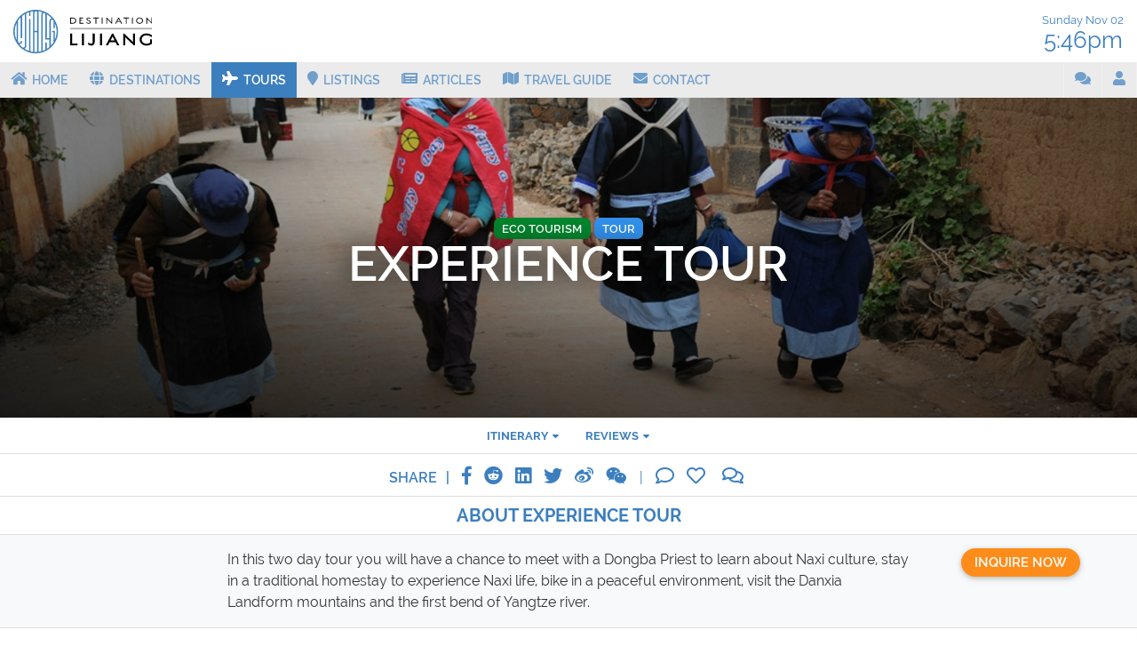

--- FILE ---
content_type: text/html; charset=UTF-8
request_url: https://www.destinationlijiang.com/en/tours/item/8/experience-tour
body_size: 5766
content:
<!doctype html>
<html lang="en" class="no-js">

<head>
	<meta charset="utf-8">
	<meta name="viewport" content="width=device-width, initial-scale=1, minimum-scale=1, maximum-scale=1">
	<base href="https://www.destinationlijiang.com/">

		<title>Experience tour | Destination Lijiang</title>
	<link rel="canonical" href="https://www.destinationlijiang.com/en/tours/item/8/experience-tour">
	<meta name="application-name" content="Destination Lijiang">
	<meta name="msapplication-tooltip" content="Discover the top things to do in Kunming, find Yunnan travel information, events, nightlife, restaurants and all the latest news! GoKunming is southwest China's largest English-language website with everything you need to make Kunming your next destination, and maybe your home. Discover China's Spring City and most livable city with us!">
	<meta property="og:site_name" content="Destination Lijiang">
	<meta itemprop="name" content="Experience tour | Destination Lijiang">
	<meta name="twitter:title" content="Experience tour | Destination Lijiang">
	<meta property="og:title" content="Experience tour | Destination Lijiang">
	<meta name="description" content="In a wide variety of experiences you will encounter traditional culture and natural highlights around Lijiang.
">
	<meta name="twitter:description" content="In a wide variety of experiences you will encounter traditional culture and natural highlights around Lijiang.
">
	<meta property="og:description" content="In a wide variety of experiences you will encounter traditional culture and natural highlights around Lijiang.
">
	<meta name="keywords" content="Kunming, Yunnan, China, Spring City, things to do, activities, events, jobs, housing, news">
	<meta itemprop="image" content="https://www.destinationlijiang.com/images/tours/cache/two_days_experience_tour_1_1200x797.jpg">
	<meta name="twitter:image" content="https://www.destinationlijiang.com/images/tours/cache/two_days_experience_tour_1_1200x797.jpg">
	<meta property="og:image" content="https://www.destinationlijiang.com/images/tours/cache/two_days_experience_tour_1_1200x797.jpg">
	<meta property="og:image:width" content="1200">
	<meta property="og:image:height" content="797">
	<meta property="og:image:type" content="image/jpeg">
	<meta property="og:url" content="https://www.destinationlijiang.com/en/tours/item/8/experience-tour">

	<link type="text/css" rel="stylesheet" id="responsiveimagesImagesCSS" media="all" href="https://www.destinationlijiang.com/framework/plugins/responsiveimages/css/images.css?updated=1634469500">
	<link type="text/css" rel="stylesheet" id="htmlAppCSS" media="all" href="https://www.destinationlijiang.com/css/app.css?updated=1634470230">
	<link type="text/css" rel="stylesheet" id="htmlDatepickerCSS" media="all" href="https://www.destinationlijiang.com/css/datepicker.css?updated=1634440512">

	<!-- IE11 pinning and live tiles -->
	<link rel="apple-touch-icon" href="/apple-touch-icon.png" />
	<link rel="apple-touch-icon" sizes="57x57" href="/apple-icon-57x57.png">
	<link rel="apple-touch-icon" sizes="60x60" href="/apple-icon-60x60.png">
	<link rel="apple-touch-icon" sizes="72x72" href="/apple-icon-72x72.png">
	<link rel="apple-touch-icon" sizes="76x76" href="/apple-icon-76x76.png">
	<link rel="apple-touch-icon" sizes="114x114" href="/apple-icon-114x114.png">
	<link rel="apple-touch-icon" sizes="120x120" href="/apple-icon-120x120.png">
	<link rel="apple-touch-icon" sizes="144x144" href="/apple-icon-144x144.png">
	<link rel="apple-touch-icon" sizes="152x152" href="/apple-icon-152x152.png">
	<link rel="apple-touch-icon" sizes="180x180" href="/apple-icon-180x180.png">
	<link rel="icon" type="image/png" sizes="192x192"  href="/android-icon-192x192.png">
	<link rel="icon" type="image/png" sizes="32x32" href="/favicon-32x32.png">
	<link rel="icon" type="image/png" sizes="96x96" href="/favicon-96x96.png">
	<link rel="icon" type="image/png" sizes="16x16" href="/favicon-16x16.png">
	<link rel="manifest" href="/manifest.json">
	<meta name="msapplication-TileColor" content="#ffffff">
	<meta name="msapplication-TileImage" content="/ms-icon-144x144.png">
	<meta name="msapplication-config" content="/browserconfig.xml">
	<meta name="apple-mobile-web-app-title" content="Destination Lijiang">
	<meta name="application-name" content="Destination Lijiang">
	<meta name="theme-color" content="#ffffff">

	<!-- us -->
	<link rel="publisher" href="https://plus.google.com/+Gokunming%E6%BB%87">
	<link rel="me" type="text/html" href="https://plus.google.com/+Gokunming%E6%BB%87">
	<link rel="me" type="text/html" href="https://twitter.com/gokunming">
	<link rel="me" type="text/html" href="https://www.facebook.com/GoKunming">

	<script>
		(function () {
			if ("-ms-user-select" in document.documentElement.style && navigator.userAgent.match(/IEMobile\/10\.0/)) {
				var msViewportStyle = document.createElement("style");
				msViewportStyle.appendChild(
					document.createTextNode("@-ms-viewport{width:auto!important}")
				);
				document.getElementsByTagName("head")[0].appendChild(msViewportStyle);
			}
		})();
	</script>
	<!-- Global Site Tag (gtag.js) - Google Analytics -->
	<script async src="https://www.googletagmanager.com/gtag/js?id=UA-563162-18"></script>
	<script>
		window.dataLayer = window.dataLayer || [];
		function gtag() { dataLayer.push(arguments); }
		gtag('js', new Date());
		var gaconfig = {
			'link_attribution': true,
			'transport_type': 'beacon'
		};
		gtag('config', 'UA-563162-18', gaconfig);
	</script>
</head>

	<body>
		<div id="backdrop" class="backdrop"></div>
		<div id="siteWrapper">
			<header id="header" class="main-header">
				<div class="mainheader">
	<div class="menu-left">
		<ul class="nav-menu">
					<li js-dropdown-toggle>
				<a><i class="fa fa-user"></i></a>
				<ul class="nav-menu dropdown-menu">
	<li>
		<a class="login-action login-btn" href="https://www.destinationlijiang.com/en/user/login/">
			<i class="fa fa-sign-in-alt"></i>
			MENU_LOGIN		</a>
	</li>
</ul>
			</li>
				</ul>
	</div>

	<div class="logo-wrapper">
		<a id="logo" class="logo" href="https://www.destinationlijiang.com/en/" title="Lijiang Travel & Tourism Information">
			<img src="https://www.destinationlijiang.com/assets/logo/destination-lijiang-logo.svg">
		</a>
	</div>

	<div class="searchbar">

	</div>

	<div class="weather">
				<div class="widget-date">
    <div class="date">
        Sunday Nov 02    </div>
    <div class="time" id="weather-widget-clock">
        5:46pm    </div>
</div>
	</div>

	<div class="menu-right">
		<ul class="nav-menu">
			<li>
				<a href="https://www.destinationlijiang.com/en/conversations/" class="toggle-conversation-sidebar">
										<i class="fa fa-comments"></i>
				</a>
			</li>
		</ul>
	</div>
</div>
				<div id="mainMenu" class="mainmenu">
	<nav class="menu-left">
		<ul class="nav-menu">
					<li class="">
				<a href="https://www.destinationlijiang.com/en/">
					<i class="fa fa-home"></i>
					<span>Home</span>
				</a>
			</li>
					<li class="">
				<a href="https://www.destinationlijiang.com/en/destinations/">
					<i class="fa fa-globe"></i>
					<span>Destinations</span>
				</a>
			</li>
					<li class="active">
				<a href="https://www.destinationlijiang.com/en/tours/">
					<i class="fa fa-plane"></i>
					<span>Tours</span>
				</a>
			</li>
					<li class="">
				<a href="https://www.destinationlijiang.com/en/listings/">
					<i class="fa fa-map-marker"></i>
					<span>Listings</span>
				</a>
			</li>
					<li class="">
				<a href="https://www.destinationlijiang.com/en/blog/">
					<i class="fa fa-newspaper"></i>
					<span>Articles</span>
				</a>
			</li>
					<li class="">
				<a href="https://www.destinationlijiang.com/en/blog/category/guide">
					<i class="fa fa-map"></i>
					<span>Travel guide</span>
				</a>
			</li>
					<li class="">
				<a href="https://www.gokunming.com/en/contact/?subject=Travel+inquiry">
					<i class="fa fa-envelope"></i>
					<span>Contact</span>
				</a>
			</li>
				<li class="more">
			<a>
				<i class="fa fa-ellipsis-h"></i>
			</a>
		</li>
		</ul>
	</nav>

	<nav class="menu-right">
		<ul class="nav-menu">
			<li>
				<a href="https://www.destinationlijiang.com/en/conversations/" class="toggle-conversation-sidebar">
										<i class="fa fa-comments"></i>
				</a>
			</li>
					<li>
				<a>
					<i class="fa fa-user"></i>
				</a>
				<ul class="nav-menu dropdown-menu">
	<li>
		<a class="login-action login-btn" href="https://www.destinationlijiang.com/en/user/login/">
			<i class="fa fa-sign-in-alt"></i>
			MENU_LOGIN		</a>
	</li>
</ul>
			</li>
				</ul>
	</nav>
</div>

<div id="mainMenuMore" class="mainmenu-more">
	<button id="mainMenuMoreClose" class="close-button" aria-label="Close menu" type="button" data-close>
		<span aria-hidden="true">&times;</span>
	</button>

	<div class="widgets">
				<div class="widget-date">
    <div class="date">
        Sunday Nov 02    </div>
    <div class="time" id="weather-widget-clock">
        5:46pm    </div>
</div>
	</div>

		<ul class="menus nav-menu">
																																							<li class="">
					<a href="https://www.destinationlijiang.com/en/blog/">
						<i class="fa fa-newspaper"></i>
						<span>Articles</span>
					</a>
				</li>
														<li class="">
					<a href="https://www.destinationlijiang.com/en/blog/category/guide">
						<i class="fa fa-map"></i>
						<span>Travel guide</span>
					</a>
				</li>
														<li class="">
					<a href="https://www.gokunming.com/en/contact/?subject=Travel+inquiry">
						<i class="fa fa-envelope"></i>
						<span>Contact</span>
					</a>
				</li>
								</ul>
	</div>
			</header>
			<!-- content -->
			<div id="mainContainer" class="main-container">
				
		<main id="tours-item" class="tours-section item-view">
			<main>
	<div id="detailpage" class="detail-item">
		<section class="coverWrapper flex center-vertical">
			<div class="image-gradient-mask"> <meta itemprop="image" content="https://www.destinationlijiang.com/images/tours/two_days_experience_tour_1.jpg"></meta>
<div id="image-690728858d60b" class="responsiveimage bg-image" style="
	min-height: 350px;
	max-height: 450px;
	height: 400px;
	height: 50vh;
"></div>
<style type="text/css">
	#image-690728858d60b {
		background-image: url("https://www.destinationlijiang.com/images/tours/cache/two_days_experience_tour_1_12x8c.jpg");
	}
	@media (max-width: 700px) {
		#image-690728858d60b::after {
			background-image: url("https://www.destinationlijiang.com/images/tours/cache/two_days_experience_tour_1_800x600c.jpg");
		}
	}
	@media
		(-webkit-min-device-pixel-ratio: 1.2) and (min-width: 500px) and (max-width: 750px),
		(min-resolution: 120dpi) and (min-width: 500px) and (max-width: 750px),
		(min-width: 701px) and (max-width: 1200px) {
		#image-690728858d60b::after {
			background-image: url("https://www.destinationlijiang.com/images/tours/cache/two_days_experience_tour_1_1200x797.jpg");
		}
	}
	@media
		(-webkit-min-device-pixel-ratio: 1.2) and (min-width: 751px),
		(min-resolution: 120dpi) and (min-width: 751px),
		(min-width: 1201px) and (max-width: 1500px) {
		#image-690728858d60b::after {
			background-image: url("https://www.destinationlijiang.com/images/tours/two_days_experience_tour_1.jpg");
		}
	}
	@media
		(-webkit-min-device-pixel-ratio: 1.2) and (min-width: 1000px),
		(min-resolution: 120dpi) and (min-width: 1000px),
		(min-width: 1501px) {
		#image-690728858d60b::after {
			background-image: url("https://www.destinationlijiang.com/images/tours/two_days_experience_tour_1.jpg");
		}
	}
</style></div>
			<header>
				<div class = "category-wrapper">
											<span class="category">Eco Tourism</span>
										<span class="type">Tour</span>
				</div>
				<h1>Experience tour</h1>
			</header>
			<footer>
						</footer>
		</section>
		<section>
						<a class="inquire-button button" href="https://www.destinationlijiang.com/en/tours/contact/8/experience-tour">Inquire now</a>

			<section class="section-content anchors">
				<ul>
					<li>
						<a href="#itinerary" class="anchor">Itinerary</a>
					</li>
					<li>
						<a href="#write-review" class="anchor">reviews</a>
					</li>
				</ul>
			</section>
			<!-- JiaThis Button BEGIN -->
<!-- chek -->
<section id="social_sharing">
	<div class="title">Share</div>
	<ul class="social menu">
		<li>
			<a
				target="_blank"
				href="https://www.facebook.com/sharer/sharer.php?u=https%3A%2F%2Fwww.destinationlijiang.com%2Fen%2Ftours%2Fitem%2F8%2Fexperience-tour"
				data-tooltip="Share on Facebook"
			>
				<span class="fab fa-facebook-f"> </span>
			</a>
		</li>
		<li>
			<a
				target="_blank"
				href="http://reddit.com/submit?title=&url=https%3A%2F%2Fwww.destinationlijiang.com%2Fen%2Ftours%2Fitem%2F8%2Fexperience-tour"
				data-tooltip='Share on Reddit'
			>
				<span class="fab fa-reddit"> </span>
			</a>
		</li>
		<li>
			<a
				target="_blank"
				href="https://www.linkedin.com/shareArticle?mini=1&ro=1&url=https%3A%2F%2Fwww.destinationlijiang.com%2Fen%2Ftours%2Fitem%2F8%2Fexperience-tour&title=0"
				data-tooltip='Share on LinkedIn'
			>
				<span class="fab fa-linkedin"> </span>
			</a>
		</li>
		<li>
			<a
				target="_blank"
				href="https://twitter.com/intent/tweet?url=https%3A%2F%2Fwww.destinationlijiang.com%2Fen%2Ftours%2Fitem%2F8%2Fexperience-tour" tw:via="GoKunming"
				data-tooltip='Share on Twitter'
			>
				<span class="fab fa-twitter"> </span>
			</a>
		</li>
		<li>
			<a
				target="_blank"
				href="http://service.weibo.com/share/share.php?url=https%3A%2F%2Fwww.destinationlijiang.com%2Fen%2Ftours%2Fitem%2F8%2Fexperience-tour&title=0"
				data-tooltip='Share on Sina Weibo'
			>
				<span class="fab fa-weibo"> </span>
			</a>
		</li>
		<li class="share-qrcode">
			<a data-tooltip='SHARE_BY_QR_CODE'>
				<span class="fab fa-weixin"></span>
			</a>
			<div class="tooltip">
				<div
					class="qrcode"
					data-qrcode-width="150"
					data-qrcode-height="150"
					data-href="https://www.destinationlijiang.com/en/tours/item/8/experience-tour"
				></div>
			</div>
		</li>
	</ul>
	<ul class="interactions menu">
		<li>
			<a href="https://www.destinationlijiang.com/en/tours/item/8/experience-tour#write-review" data-tooltip='Leave a comment'>
				<span class="far fa-comment"> </span>
			</a>
		</li>
		<li>
			<a class='like-button'
			data-tooltip-like='Like this post'
			data-tooltip-unlike='Unlike this post'
			data-tooltip='Like this post'
			rel='nofollow'
			href='https://www.destinationlijiang.com/en/tours/item/8/experience-tour+like'>
			<i class='far fa-heart like-icon'></i>
			<span class='count'></span>
			</a>		</li>
		<li>
							<a
					data-tooltip='START_A_CONVERSATION'
					js-new-conversation
					data-conversation-ref-type="tour"
					data-conversation-ref-id="8"
					data-conversation-subject="Experience tour"
					data-conversation-recipients="51075"
				>
					<span class="far fa-comments"></span>
				</a>
					</li>
	</ul>
</section>
			<h2 class="section-title">About Experience tour</h2>
			<section id="description" class="section-content listing-description">
				<div>
					<p>In this two day tour you will have a chance to meet with a Dongba Priest to learn about Naxi culture, stay in a traditional homestay to experience Naxi life, bike in a peaceful environment, visit the Danxia Landform mountains and the first bend of Yangtze river.</p>				</div>
			</section>
			<div class="wrapper">
								<div id="itinerary">
					<h1 class="common-h1">Itinerary</h1>
					<div class="itinerary">
						<div class="itinerary-day">
							day 1						</div>
						<div class="itinerary-plan">
														<article class="tour-card destination plan-card">
								<header>Morning</header>
								<a href="https://www.destinationlijiang.com/en/destinations/item/34228/lijiang-old-town-dayan" target="_black" class="hover-effect">
									<div class="responsiveImageWrapper" style="max-width: 100%;">
	<figure id="image-690728859038c" class="responsiveimage srcset-image" style="
	padding-bottom: 28.846153846154%;
	">
	<img itemprop="image" width="520" height="150" alt="" src="https://www.destinationlijiang.com/images/listings/photos/cache/5060_520x150c.jpg" srcset="
		https://www.destinationlijiang.com/images/listings/photos/cache/5060_1040x300c.jpg 2x,
		https://www.destinationlijiang.com/images/listings/photos/cache/5060_1560x450c.jpg 3x	">
		</figure>
</div>
									<div class="category-badge destination">destination</div>
									<div class="card-content" >
										<h1>Lijiang Old Town (Dayan)</h1>
										<p>Drive from Lijiang for about 20minutes to visit Dongba priest to learn about Naxi culture and writing.</p>
									</div>
								</a>
							</article>
														<article class="tour-card destination plan-card">
								<header>Afternoon</header>
								<a href="https://www.destinationlijiang.com/en/destinations/item/34235/lashi-lake" target="_black" class="hover-effect">
									<div class="responsiveImageWrapper" style="max-width: 100%;">
	<figure id="image-69072885918d1" class="responsiveimage srcset-image" style="
	padding-bottom: 28.846153846154%;
	">
	<img itemprop="image" width="520" height="150" alt="" src="https://www.destinationlijiang.com/images/listings/photos/cache/5054_520x150c.jpg" srcset="
		https://www.destinationlijiang.com/images/listings/photos/cache/5054_1040x300c.jpg 2x,
		https://www.destinationlijiang.com/images/listings/photos/cache/5054_1560x450c.jpg 3x	">
		</figure>
</div>
									<div class="category-badge destination">destination</div>
									<div class="card-content" >
										<h1>Lashi Lake</h1>
										<p>Cycle around the Lashi Lake area for about 2.5hours to visit Tibetan Buddhism Temple and a Naxi village.</p>
									</div>
								</a>
							</article>
														<article class="note plan-card">
								<header>Evening</header>
								<div class="card-content">
									<p>Have dinner with a Naxi family and stay in a homestay</p>
								</div>
							</article>
													</div>
					</div>
										<div class="itinerary">
						<div class="itinerary-day">
							day 2						</div>
						<div class="itinerary-plan">
														<article class="tour-card destination plan-card">
								<header>Morning</header>
								<a href="https://www.destinationlijiang.com/en/destinations/item/34234/shigu-town" target="_black" class="hover-effect">
									<div class="responsiveImageWrapper" style="max-width: 100%;">
	<figure id="image-690728859393c" class="responsiveimage srcset-image" style="
	padding-bottom: 28.846153846154%;
	">
	<img itemprop="image" width="520" height="150" alt="" src="https://www.destinationlijiang.com/images/listings/photos/cache/4623_520x150c.jpg" srcset="
		https://www.destinationlijiang.com/images/listings/photos/cache/4623_1040x300c.jpg 2x,
		https://www.destinationlijiang.com/images/listings/photos/cache/4623_1560x450c.jpg 3x	">
		</figure>
</div>
									<div class="category-badge destination">destination</div>
									<div class="card-content" >
										<h1>Shigu Town</h1>
										<p>Drive from homestay in about one hour to Shigu town to visit the monumental first bend of Yangtze river.</p>
									</div>
								</a>
							</article>
														<article class="tour-card destination plan-card">
								<header>Afternoon</header>
								<a href="https://www.destinationlijiang.com/en/destinations/item/34322/thousand-tortoises-mountain" target="_black" class="hover-effect">
									<div class="responsiveImageWrapper" style="max-width: 100%;">
	<figure id="image-69072885950b5" class="responsiveimage srcset-image" style="
	padding-bottom: 28.846153846154%;
	">
	<img itemprop="image" width="520" height="150" alt="" src="https://www.destinationlijiang.com/images/listings/photos/cache/5328_520x150c.jpg" srcset="
		https://www.destinationlijiang.com/images/listings/photos/cache/5328_1040x300c.jpg 2x,
		https://www.destinationlijiang.com/images/listings/photos/cache/5328_1560x450c.jpg 3x	">
		</figure>
</div>
									<div class="category-badge destination">destination</div>
									<div class="card-content" >
										<h1>Thousand Tortoises Mountain</h1>
										<p>Take a cable-car and do some hiking to visit the Thousand Tortoises Mountain.</p>
									</div>
								</a>
							</article>
														<article class="tour-card destination plan-card">
								<header>Afternoon</header>
								<a href="https://www.destinationlijiang.com/en/destinations/item/34228/lijiang-old-town-dayan" target="_black" class="hover-effect">
									<div class="responsiveImageWrapper" style="max-width: 100%;">
	<figure id="image-6907288595c7d" class="responsiveimage srcset-image" style="
	padding-bottom: 28.846153846154%;
	">
	<img itemprop="image" width="520" height="150" alt="" src="https://www.destinationlijiang.com/images/listings/photos/cache/5060_520x150c.jpg" srcset="
		https://www.destinationlijiang.com/images/listings/photos/cache/5060_1040x300c.jpg 2x,
		https://www.destinationlijiang.com/images/listings/photos/cache/5060_1560x450c.jpg 3x	">
		</figure>
</div>
									<div class="category-badge destination">destination</div>
									<div class="card-content" >
										<h1>Lijiang Old Town (Dayan)</h1>
										<p>Then drive back to Lijiang in about three hours to end the trip.</p>
									</div>
								</a>
							</article>
													</div>
					</div>
									</div>
				<div class="comment-wrapper">
					<header class="clearfix">
						<h1 class="fl common-h1">User reviews</h1>
											<a href="https://www.destinationlijiang.com/en/tours/item/8/experience-tour#write-review" class="fr button">
							Write a review <i class="fa fa-chevron-right" aria-hidden="true"></i>
						</a>
										</header>
					<a id="write-review"></a>
						<div class="review-comment-form logged-out">
		<div class="avatar">
			<i class="far fa-comment"></i>
			<span>
				Please
				<a class="login-btn" href="https://www.destinationlijiang.com/en/user/login/">login</a> to review
			</span>
		</div>
	</div>
					
				</div>
			</div>

		</section>
	</div>
</main>
		</main>
			</div>
			<!-- begin footer -->
			<footer id="mainFooter">
	<section class="flex two four-1000 footersection sitemap">
		<section>
			<h1>GoLijiang</h1>
			<ul>
				<li>
					<a href=https://www.destinationlijiang.com/en/homepage/>Home</a>
				</li>
				<li>
					<a href=https://www.destinationlijiang.com/en/blog/>Articles</a>
				</li>
				<li>
					<a href=https://www.destinationlijiang.com/en/destinations/>Destinations</a>
				</li>
				<li>
					<a href=https://www.destinationlijiang.com/en/listings/>Listings</a>
				</li>
				<li>
					<a href="https://www.gokunming.com/en/contact/?subject=Travel+inquiry">Contact</a>
				</li>
			</ul>
		</section>
		<section>
			<h1>GoKunming</h1>
			<ul>
				<li>
					<a href="https://www.gokunming.com/en/">Home</a>
				</li>
				<li>
					<a href="https://www.gokunming.com/en/blog/">articles</a>
				</li>
				<li>
					<a href="https://www.gokunming.com/en/calendar/">Calendar</a>
				</li>
				<li>
					<a href="https://www.gokunming.com/en/listings/city/kunming/">Listings</a>
				</li>
				<li>
					<a href="https://www.gokunming.com/en/forums/all/">Forums</a>
				</li>
				<li>
					<a href="https://www.gokunming.com/en/classifieds/">Classifieds</a>
				</li>
				<li>
					<a href="https://www.gokunming.com/en/contact/">Contact</a>
				</li>
			</ul>
		</section>
		<section>
			<h1>Collaborate</h1>
			<ul>
				<li>
					<a href="https://www.gokunming.com/en/contact/?subject=Submit+travel+article">Submit article</a>
				</li>
				<li>
					<a href="https://www.gokunming.com/en/contact/?subject=Cooperation">Work with us</a>
				</li>
			</ul>
		</section>
		<section>
			<h1>Contact</h1>
			<ul>
				<li>
					+86 (0) 871 65365151
				</li>
				<li>
					690 Xuefu Lu, Jinding National Media Park, platform 16				</li>
			</ul>
		</section>
	</section>
	<section id="footerlogo">
		<div class="flex three">
			<span class="logospan">
				<a href="https://www.destinationlijiang.com/en/"><img src ="/assets/images/destination-lijiang-logo-wide.svg" onerror="this.src='/assets/images/destination-lijiang-logo-wide.png'; this.onerror=null;"></a>
			</span>
			<span class="logospan">
				<a href="https://www.gokunming.com/en/"><img src ="/assets/images/www.gokunming.svg" onerror="this.src='/assets/images/gokunming.png'; this.onerror=null;"></a>
			</span>
			<span class="logospan">
				<a href="https://www.cloudbridge.media"><img src ="/assets/images/cloudbridge-english-only.svg" onerror="this.src='/assets/images/cloudbridge-english-only120.png'; this.onerror=null;"></a>
			</span>
		</div>
	</section>
	<section class="iconandcopyrights">
		<div class="social">
			<a class="facebook" href="https://www.facebook.com/GoKunming"><i class="fab fa-facebook-f fa-lg iconcircle"></i></a>
			<a class="linkedin" href="http://www.linkedin.com/company/gokunming"><i class="fab fa-linkedin-in fa-lg iconcircle"></i></a>
			<a class="twitter" href="https://twitter.com/gokunming"><i class="fab fa-twitter fa-lg iconcircle"></i></a>
			<a class="instagram" href="https://www.instagram.com/gokunming/"><i class="fab fa-instagram fa-lg iconcircle"></i></a>
		</div>
		<div class="footercopyrights">
			© 2025 CloudBridge – Media by Design
		</div>
	</section>
</footer>
		</div>
		<script src="js/modernizr.js"></script>
		<script src="js/app.bundle.js?1634470235"></script>
		
	<script type="text/javascript" src="https://www.destinationlijiang.com/js/form.js?updated=1634440512"></script>
	<script type="text/javascript">
		var prices = {"1":{"1":"0.00","2":"4430.00","3":"0.00","4":"0.00","5":"0.00"},"3":{"1":"0.00","2":"0.00","3":"0.00","4":"0.00","5":"0.00"},"2":{"1":"0.00","2":"0.00","3":"0.00","4":"0.00","5":"0.00"}};
		var log = "";
		var loginUrl = "https:\/\/www.destinationlijiang.com\/en\/user\/login\/";
		var CMS_URL = {"server":"https:\/\/www.destinationlijiang.com","relativeRoot":"\/","relativeApp":"","root":"https:\/\/www.destinationlijiang.com\/","app":"https:\/\/www.destinationlijiang.com\/","images":"https:\/\/www.destinationlijiang.com\/images\/","lang":"https:\/\/www.destinationlijiang.com\/\/lang\/en","langRoot":"https:\/\/www.destinationlijiang.com\/en\/"};
	</script>
		<noscript>
			<style>
				#siteWrapper .logListWrapper {
					display: block;
				}
			</style>
		</noscript>
	</body>
</html>


--- FILE ---
content_type: text/css
request_url: https://www.destinationlijiang.com/framework/plugins/responsiveimages/css/images.css?updated=1634469500
body_size: 233
content:
figure.responsiveimage {
	background: #999;
}

.bg-image,
.bg-image::after {
	background-size: cover;
	background-position: center;
	background-repeat: no-repeat;
}

.responsiveimage {
	position: relative;
	margin: 0;
	padding: 0;
	overflow: hidden;
	width: 100%;
}

.responsiveimage::after {
	height: 100%;
	content: "";
}

.responsiveimage::after,
.responsiveimage > img {
	width: 100%;
	position: absolute;
	left: 0;
	top: 0;
}

.responsiveimage > img {
	height: auto;
}


--- FILE ---
content_type: text/css
request_url: https://www.destinationlijiang.com/css/app.css?updated=1634470230
body_size: 34876
content:
@charset "UTF-8";.fa,.fas,.far,.fal,.fab{-moz-osx-font-smoothing:grayscale;-webkit-font-smoothing:antialiased;display:inline-block;font-style:normal;font-variant:normal;text-rendering:auto;line-height:1}.fa-lg{font-size:1.33333em;line-height:.75em;vertical-align:-.0667em}.fa-xs{font-size:.75em}.fa-sm{font-size:.875em}.fa-1x{font-size:1em}.fa-2x{font-size:2em}.fa-3x{font-size:3em}.fa-4x{font-size:4em}.fa-5x{font-size:5em}.fa-6x{font-size:6em}.fa-7x{font-size:7em}.fa-8x{font-size:8em}.fa-9x{font-size:9em}.fa-10x{font-size:10em}.fa-fw{text-align:center;width:1.25em}.fa-ul{list-style-type:none;margin-left:2.5em;padding-left:0}.fa-ul>li{position:relative}.fa-li{left:-2em;position:absolute;text-align:center;width:2em;line-height:inherit}.fa-border{border:solid .08em #eee;border-radius:.1em;padding:.2em .25em .15em}.fa-pull-left{float:left}.fa-pull-right{float:right}.fa.fa-pull-left,.fas.fa-pull-left,.far.fa-pull-left,.fal.fa-pull-left,.fab.fa-pull-left{margin-right:.3em}.fa.fa-pull-right,.fas.fa-pull-right,.far.fa-pull-right,.fal.fa-pull-right,.fab.fa-pull-right{margin-left:.3em}.fa-spin{-webkit-animation:fa-spin 2s infinite linear;animation:fa-spin 2s infinite linear}.fa-pulse{-webkit-animation:fa-spin 1s infinite steps(8);animation:fa-spin 1s infinite steps(8)}@-webkit-keyframes fa-spin{0%{-webkit-transform:rotate(0deg);transform:rotate(0deg)}100%{-webkit-transform:rotate(360deg);transform:rotate(360deg)}}@keyframes fa-spin{0%{-webkit-transform:rotate(0deg);transform:rotate(0deg)}100%{-webkit-transform:rotate(360deg);transform:rotate(360deg)}}.fa-rotate-90{-ms-filter:"progid:DXImageTransform.Microsoft.BasicImage(rotation=1)";-webkit-transform:rotate(90deg);transform:rotate(90deg)}.fa-rotate-180{-ms-filter:"progid:DXImageTransform.Microsoft.BasicImage(rotation=2)";-webkit-transform:rotate(180deg);transform:rotate(180deg)}.fa-rotate-270{-ms-filter:"progid:DXImageTransform.Microsoft.BasicImage(rotation=3)";-webkit-transform:rotate(270deg);transform:rotate(270deg)}.fa-flip-horizontal{-ms-filter:"progid:DXImageTransform.Microsoft.BasicImage(rotation=0,mirror=1)";-webkit-transform:scale(-1,1);transform:scale(-1,1)}.fa-flip-vertical{-ms-filter:"progid:DXImageTransform.Microsoft.BasicImage(rotation=2,mirror=1)";-webkit-transform:scale(1,-1);transform:scale(1,-1)}.fa-flip-horizontal.fa-flip-vertical{-ms-filter:"progid:DXImageTransform.Microsoft.BasicImage(rotation=2,mirror=1)";-webkit-transform:scale(-1,-1);transform:scale(-1,-1)}:root .fa-rotate-90,:root .fa-rotate-180,:root .fa-rotate-270,:root .fa-flip-horizontal,:root .fa-flip-vertical{-webkit-filter:none;filter:none}.fa-stack{display:inline-block;height:2em;line-height:2em;position:relative;vertical-align:middle;width:2em}.fa-stack-1x,.fa-stack-2x{left:0;position:absolute;text-align:center;width:100%}.fa-stack-1x{line-height:inherit}.fa-stack-2x{font-size:2em}.fa-inverse{color:#fff}.fa-500px:before{content:"\f26e"}.fa-accessible-icon:before{content:"\f368"}.fa-accusoft:before{content:"\f369"}.fa-address-book:before{content:"\f2b9"}.fa-address-card:before{content:"\f2bb"}.fa-adjust:before{content:"\f042"}.fa-adn:before{content:"\f170"}.fa-adversal:before{content:"\f36a"}.fa-affiliatetheme:before{content:"\f36b"}.fa-algolia:before{content:"\f36c"}.fa-align-center:before{content:"\f037"}.fa-align-justify:before{content:"\f039"}.fa-align-left:before{content:"\f036"}.fa-align-right:before{content:"\f038"}.fa-allergies:before{content:"\f461"}.fa-amazon:before{content:"\f270"}.fa-amazon-pay:before{content:"\f42c"}.fa-ambulance:before{content:"\f0f9"}.fa-american-sign-language-interpreting:before{content:"\f2a3"}.fa-amilia:before{content:"\f36d"}.fa-anchor:before{content:"\f13d"}.fa-android:before{content:"\f17b"}.fa-angellist:before{content:"\f209"}.fa-angle-double-down:before{content:"\f103"}.fa-angle-double-left:before{content:"\f100"}.fa-angle-double-right:before{content:"\f101"}.fa-angle-double-up:before{content:"\f102"}.fa-angle-down:before{content:"\f107"}.fa-angle-left:before{content:"\f104"}.fa-angle-right:before{content:"\f105"}.fa-angle-up:before{content:"\f106"}.fa-angrycreative:before{content:"\f36e"}.fa-angular:before{content:"\f420"}.fa-app-store:before{content:"\f36f"}.fa-app-store-ios:before{content:"\f370"}.fa-apper:before{content:"\f371"}.fa-apple:before{content:"\f179"}.fa-apple-pay:before{content:"\f415"}.fa-archive:before{content:"\f187"}.fa-arrow-alt-circle-down:before{content:"\f358"}.fa-arrow-alt-circle-left:before{content:"\f359"}.fa-arrow-alt-circle-right:before{content:"\f35a"}.fa-arrow-alt-circle-up:before{content:"\f35b"}.fa-arrow-circle-down:before{content:"\f0ab"}.fa-arrow-circle-left:before{content:"\f0a8"}.fa-arrow-circle-right:before{content:"\f0a9"}.fa-arrow-circle-up:before{content:"\f0aa"}.fa-arrow-down:before{content:"\f063"}.fa-arrow-left:before{content:"\f060"}.fa-arrow-right:before{content:"\f061"}.fa-arrow-up:before{content:"\f062"}.fa-arrows-alt:before{content:"\f0b2"}.fa-arrows-alt-h:before{content:"\f337"}.fa-arrows-alt-v:before{content:"\f338"}.fa-assistive-listening-systems:before{content:"\f2a2"}.fa-asterisk:before{content:"\f069"}.fa-asymmetrik:before{content:"\f372"}.fa-at:before{content:"\f1fa"}.fa-audible:before{content:"\f373"}.fa-audio-description:before{content:"\f29e"}.fa-autoprefixer:before{content:"\f41c"}.fa-avianex:before{content:"\f374"}.fa-aviato:before{content:"\f421"}.fa-aws:before{content:"\f375"}.fa-backward:before{content:"\f04a"}.fa-balance-scale:before{content:"\f24e"}.fa-ban:before{content:"\f05e"}.fa-band-aid:before{content:"\f462"}.fa-bandcamp:before{content:"\f2d5"}.fa-barcode:before{content:"\f02a"}.fa-bars:before{content:"\f0c9"}.fa-baseball-ball:before{content:"\f433"}.fa-basketball-ball:before{content:"\f434"}.fa-bath:before{content:"\f2cd"}.fa-battery-empty:before{content:"\f244"}.fa-battery-full:before{content:"\f240"}.fa-battery-half:before{content:"\f242"}.fa-battery-quarter:before{content:"\f243"}.fa-battery-three-quarters:before{content:"\f241"}.fa-bed:before{content:"\f236"}.fa-beer:before{content:"\f0fc"}.fa-behance:before{content:"\f1b4"}.fa-behance-square:before{content:"\f1b5"}.fa-bell:before{content:"\f0f3"}.fa-bell-slash:before{content:"\f1f6"}.fa-bicycle:before{content:"\f206"}.fa-bimobject:before{content:"\f378"}.fa-binoculars:before{content:"\f1e5"}.fa-birthday-cake:before{content:"\f1fd"}.fa-bitbucket:before{content:"\f171"}.fa-bitcoin:before{content:"\f379"}.fa-bity:before{content:"\f37a"}.fa-black-tie:before{content:"\f27e"}.fa-blackberry:before{content:"\f37b"}.fa-blender:before{content:"\f517"}.fa-blind:before{content:"\f29d"}.fa-blogger:before{content:"\f37c"}.fa-blogger-b:before{content:"\f37d"}.fa-bluetooth:before{content:"\f293"}.fa-bluetooth-b:before{content:"\f294"}.fa-bold:before{content:"\f032"}.fa-bolt:before{content:"\f0e7"}.fa-bomb:before{content:"\f1e2"}.fa-book:before{content:"\f02d"}.fa-book-open:before{content:"\f518"}.fa-bookmark:before{content:"\f02e"}.fa-bowling-ball:before{content:"\f436"}.fa-box:before{content:"\f466"}.fa-box-open:before{content:"\f49e"}.fa-boxes:before{content:"\f468"}.fa-braille:before{content:"\f2a1"}.fa-briefcase:before{content:"\f0b1"}.fa-briefcase-medical:before{content:"\f469"}.fa-broadcast-tower:before{content:"\f519"}.fa-broom:before{content:"\f51a"}.fa-btc:before{content:"\f15a"}.fa-bug:before{content:"\f188"}.fa-building:before{content:"\f1ad"}.fa-bullhorn:before{content:"\f0a1"}.fa-bullseye:before{content:"\f140"}.fa-burn:before{content:"\f46a"}.fa-buromobelexperte:before{content:"\f37f"}.fa-bus:before{content:"\f207"}.fa-buysellads:before{content:"\f20d"}.fa-calculator:before{content:"\f1ec"}.fa-calendar:before{content:"\f133"}.fa-calendar-alt:before{content:"\f073"}.fa-calendar-check:before{content:"\f274"}.fa-calendar-minus:before{content:"\f272"}.fa-calendar-plus:before{content:"\f271"}.fa-calendar-times:before{content:"\f273"}.fa-camera:before{content:"\f030"}.fa-camera-retro:before{content:"\f083"}.fa-capsules:before{content:"\f46b"}.fa-car:before{content:"\f1b9"}.fa-caret-down:before{content:"\f0d7"}.fa-caret-left:before{content:"\f0d9"}.fa-caret-right:before{content:"\f0da"}.fa-caret-square-down:before{content:"\f150"}.fa-caret-square-left:before{content:"\f191"}.fa-caret-square-right:before{content:"\f152"}.fa-caret-square-up:before{content:"\f151"}.fa-caret-up:before{content:"\f0d8"}.fa-cart-arrow-down:before{content:"\f218"}.fa-cart-plus:before{content:"\f217"}.fa-cc-amazon-pay:before{content:"\f42d"}.fa-cc-amex:before{content:"\f1f3"}.fa-cc-apple-pay:before{content:"\f416"}.fa-cc-diners-club:before{content:"\f24c"}.fa-cc-discover:before{content:"\f1f2"}.fa-cc-jcb:before{content:"\f24b"}.fa-cc-mastercard:before{content:"\f1f1"}.fa-cc-paypal:before{content:"\f1f4"}.fa-cc-stripe:before{content:"\f1f5"}.fa-cc-visa:before{content:"\f1f0"}.fa-centercode:before{content:"\f380"}.fa-certificate:before{content:"\f0a3"}.fa-chalkboard:before{content:"\f51b"}.fa-chalkboard-teacher:before{content:"\f51c"}.fa-chart-area:before{content:"\f1fe"}.fa-chart-bar:before{content:"\f080"}.fa-chart-line:before{content:"\f201"}.fa-chart-pie:before{content:"\f200"}.fa-check:before{content:"\f00c"}.fa-check-circle:before{content:"\f058"}.fa-check-square:before{content:"\f14a"}.fa-chess:before{content:"\f439"}.fa-chess-bishop:before{content:"\f43a"}.fa-chess-board:before{content:"\f43c"}.fa-chess-king:before{content:"\f43f"}.fa-chess-knight:before{content:"\f441"}.fa-chess-pawn:before{content:"\f443"}.fa-chess-queen:before{content:"\f445"}.fa-chess-rook:before{content:"\f447"}.fa-chevron-circle-down:before{content:"\f13a"}.fa-chevron-circle-left:before{content:"\f137"}.fa-chevron-circle-right:before{content:"\f138"}.fa-chevron-circle-up:before{content:"\f139"}.fa-chevron-down:before{content:"\f078"}.fa-chevron-left:before{content:"\f053"}.fa-chevron-right:before{content:"\f054"}.fa-chevron-up:before{content:"\f077"}.fa-child:before{content:"\f1ae"}.fa-chrome:before{content:"\f268"}.fa-church:before{content:"\f51d"}.fa-circle:before{content:"\f111"}.fa-circle-notch:before{content:"\f1ce"}.fa-clipboard:before{content:"\f328"}.fa-clipboard-check:before{content:"\f46c"}.fa-clipboard-list:before{content:"\f46d"}.fa-clock:before{content:"\f017"}.fa-clone:before{content:"\f24d"}.fa-closed-captioning:before{content:"\f20a"}.fa-cloud:before{content:"\f0c2"}.fa-cloud-download-alt:before{content:"\f381"}.fa-cloud-upload-alt:before{content:"\f382"}.fa-cloudscale:before{content:"\f383"}.fa-cloudsmith:before{content:"\f384"}.fa-cloudversify:before{content:"\f385"}.fa-code:before{content:"\f121"}.fa-code-branch:before{content:"\f126"}.fa-codepen:before{content:"\f1cb"}.fa-codiepie:before{content:"\f284"}.fa-coffee:before{content:"\f0f4"}.fa-cog:before{content:"\f013"}.fa-cogs:before{content:"\f085"}.fa-coins:before{content:"\f51e"}.fa-columns:before{content:"\f0db"}.fa-comment:before{content:"\f075"}.fa-comment-alt:before{content:"\f27a"}.fa-comment-dots:before{content:"\f4ad"}.fa-comment-slash:before{content:"\f4b3"}.fa-comments:before{content:"\f086"}.fa-compact-disc:before{content:"\f51f"}.fa-compass:before{content:"\f14e"}.fa-compress:before{content:"\f066"}.fa-connectdevelop:before{content:"\f20e"}.fa-contao:before{content:"\f26d"}.fa-copy:before{content:"\f0c5"}.fa-copyright:before{content:"\f1f9"}.fa-couch:before{content:"\f4b8"}.fa-cpanel:before{content:"\f388"}.fa-creative-commons:before{content:"\f25e"}.fa-creative-commons-by:before{content:"\f4e7"}.fa-creative-commons-nc:before{content:"\f4e8"}.fa-creative-commons-nc-eu:before{content:"\f4e9"}.fa-creative-commons-nc-jp:before{content:"\f4ea"}.fa-creative-commons-nd:before{content:"\f4eb"}.fa-creative-commons-pd:before{content:"\f4ec"}.fa-creative-commons-pd-alt:before{content:"\f4ed"}.fa-creative-commons-remix:before{content:"\f4ee"}.fa-creative-commons-sa:before{content:"\f4ef"}.fa-creative-commons-sampling:before{content:"\f4f0"}.fa-creative-commons-sampling-plus:before{content:"\f4f1"}.fa-creative-commons-share:before{content:"\f4f2"}.fa-credit-card:before{content:"\f09d"}.fa-crop:before{content:"\f125"}.fa-crosshairs:before{content:"\f05b"}.fa-crow:before{content:"\f520"}.fa-crown:before{content:"\f521"}.fa-css3:before{content:"\f13c"}.fa-css3-alt:before{content:"\f38b"}.fa-cube:before{content:"\f1b2"}.fa-cubes:before{content:"\f1b3"}.fa-cut:before{content:"\f0c4"}.fa-cuttlefish:before{content:"\f38c"}.fa-d-and-d:before{content:"\f38d"}.fa-dashcube:before{content:"\f210"}.fa-database:before{content:"\f1c0"}.fa-deaf:before{content:"\f2a4"}.fa-delicious:before{content:"\f1a5"}.fa-deploydog:before{content:"\f38e"}.fa-deskpro:before{content:"\f38f"}.fa-desktop:before{content:"\f108"}.fa-deviantart:before{content:"\f1bd"}.fa-diagnoses:before{content:"\f470"}.fa-dice:before{content:"\f522"}.fa-dice-five:before{content:"\f523"}.fa-dice-four:before{content:"\f524"}.fa-dice-one:before{content:"\f525"}.fa-dice-six:before{content:"\f526"}.fa-dice-three:before{content:"\f527"}.fa-dice-two:before{content:"\f528"}.fa-digg:before{content:"\f1a6"}.fa-digital-ocean:before{content:"\f391"}.fa-discord:before{content:"\f392"}.fa-discourse:before{content:"\f393"}.fa-divide:before{content:"\f529"}.fa-dna:before{content:"\f471"}.fa-dochub:before{content:"\f394"}.fa-docker:before{content:"\f395"}.fa-dollar-sign:before{content:"\f155"}.fa-dolly:before{content:"\f472"}.fa-dolly-flatbed:before{content:"\f474"}.fa-donate:before{content:"\f4b9"}.fa-door-closed:before{content:"\f52a"}.fa-door-open:before{content:"\f52b"}.fa-dot-circle:before{content:"\f192"}.fa-dove:before{content:"\f4ba"}.fa-download:before{content:"\f019"}.fa-draft2digital:before{content:"\f396"}.fa-dribbble:before{content:"\f17d"}.fa-dribbble-square:before{content:"\f397"}.fa-dropbox:before{content:"\f16b"}.fa-drupal:before{content:"\f1a9"}.fa-dumbbell:before{content:"\f44b"}.fa-dyalog:before{content:"\f399"}.fa-earlybirds:before{content:"\f39a"}.fa-ebay:before{content:"\f4f4"}.fa-edge:before{content:"\f282"}.fa-edit:before{content:"\f044"}.fa-eject:before{content:"\f052"}.fa-elementor:before{content:"\f430"}.fa-ellipsis-h:before{content:"\f141"}.fa-ellipsis-v:before{content:"\f142"}.fa-ember:before{content:"\f423"}.fa-empire:before{content:"\f1d1"}.fa-envelope:before{content:"\f0e0"}.fa-envelope-open:before{content:"\f2b6"}.fa-envelope-square:before{content:"\f199"}.fa-envira:before{content:"\f299"}.fa-equals:before{content:"\f52c"}.fa-eraser:before{content:"\f12d"}.fa-erlang:before{content:"\f39d"}.fa-ethereum:before{content:"\f42e"}.fa-etsy:before{content:"\f2d7"}.fa-euro-sign:before{content:"\f153"}.fa-exchange-alt:before{content:"\f362"}.fa-exclamation:before{content:"\f12a"}.fa-exclamation-circle:before{content:"\f06a"}.fa-exclamation-triangle:before{content:"\f071"}.fa-expand:before{content:"\f065"}.fa-expand-arrows-alt:before{content:"\f31e"}.fa-expeditedssl:before{content:"\f23e"}.fa-external-link-alt:before{content:"\f35d"}.fa-external-link-square-alt:before{content:"\f360"}.fa-eye:before{content:"\f06e"}.fa-eye-dropper:before{content:"\f1fb"}.fa-eye-slash:before{content:"\f070"}.fa-facebook:before{content:"\f09a"}.fa-facebook-f:before{content:"\f39e"}.fa-facebook-messenger:before{content:"\f39f"}.fa-facebook-square:before{content:"\f082"}.fa-fast-backward:before{content:"\f049"}.fa-fast-forward:before{content:"\f050"}.fa-fax:before{content:"\f1ac"}.fa-feather:before{content:"\f52d"}.fa-female:before{content:"\f182"}.fa-fighter-jet:before{content:"\f0fb"}.fa-file:before{content:"\f15b"}.fa-file-alt:before{content:"\f15c"}.fa-file-archive:before{content:"\f1c6"}.fa-file-audio:before{content:"\f1c7"}.fa-file-code:before{content:"\f1c9"}.fa-file-excel:before{content:"\f1c3"}.fa-file-image:before{content:"\f1c5"}.fa-file-medical:before{content:"\f477"}.fa-file-medical-alt:before{content:"\f478"}.fa-file-pdf:before{content:"\f1c1"}.fa-file-powerpoint:before{content:"\f1c4"}.fa-file-video:before{content:"\f1c8"}.fa-file-word:before{content:"\f1c2"}.fa-film:before{content:"\f008"}.fa-filter:before{content:"\f0b0"}.fa-fire:before{content:"\f06d"}.fa-fire-extinguisher:before{content:"\f134"}.fa-firefox:before{content:"\f269"}.fa-first-aid:before{content:"\f479"}.fa-first-order:before{content:"\f2b0"}.fa-first-order-alt:before{content:"\f50a"}.fa-firstdraft:before{content:"\f3a1"}.fa-flag:before{content:"\f024"}.fa-flag-checkered:before{content:"\f11e"}.fa-flask:before{content:"\f0c3"}.fa-flickr:before{content:"\f16e"}.fa-flipboard:before{content:"\f44d"}.fa-fly:before{content:"\f417"}.fa-folder:before{content:"\f07b"}.fa-folder-open:before{content:"\f07c"}.fa-font:before{content:"\f031"}.fa-font-awesome:before{content:"\f2b4"}.fa-font-awesome-alt:before{content:"\f35c"}.fa-font-awesome-flag:before{content:"\f425"}.fa-font-awesome-logo-full:before{content:"\f4e6"}.fa-fonticons:before{content:"\f280"}.fa-fonticons-fi:before{content:"\f3a2"}.fa-football-ball:before{content:"\f44e"}.fa-fort-awesome:before{content:"\f286"}.fa-fort-awesome-alt:before{content:"\f3a3"}.fa-forumbee:before{content:"\f211"}.fa-forward:before{content:"\f04e"}.fa-foursquare:before{content:"\f180"}.fa-free-code-camp:before{content:"\f2c5"}.fa-freebsd:before{content:"\f3a4"}.fa-frog:before{content:"\f52e"}.fa-frown:before{content:"\f119"}.fa-fulcrum:before{content:"\f50b"}.fa-futbol:before{content:"\f1e3"}.fa-galactic-republic:before{content:"\f50c"}.fa-galactic-senate:before{content:"\f50d"}.fa-gamepad:before{content:"\f11b"}.fa-gas-pump:before{content:"\f52f"}.fa-gavel:before{content:"\f0e3"}.fa-gem:before{content:"\f3a5"}.fa-genderless:before{content:"\f22d"}.fa-get-pocket:before{content:"\f265"}.fa-gg:before{content:"\f260"}.fa-gg-circle:before{content:"\f261"}.fa-gift:before{content:"\f06b"}.fa-git:before{content:"\f1d3"}.fa-git-square:before{content:"\f1d2"}.fa-github:before{content:"\f09b"}.fa-github-alt:before{content:"\f113"}.fa-github-square:before{content:"\f092"}.fa-gitkraken:before{content:"\f3a6"}.fa-gitlab:before{content:"\f296"}.fa-gitter:before{content:"\f426"}.fa-glass-martini:before{content:"\f000"}.fa-glasses:before{content:"\f530"}.fa-glide:before{content:"\f2a5"}.fa-glide-g:before{content:"\f2a6"}.fa-globe:before{content:"\f0ac"}.fa-gofore:before{content:"\f3a7"}.fa-golf-ball:before{content:"\f450"}.fa-goodreads:before{content:"\f3a8"}.fa-goodreads-g:before{content:"\f3a9"}.fa-google:before{content:"\f1a0"}.fa-google-drive:before{content:"\f3aa"}.fa-google-play:before{content:"\f3ab"}.fa-google-plus:before{content:"\f2b3"}.fa-google-plus-g:before{content:"\f0d5"}.fa-google-plus-square:before{content:"\f0d4"}.fa-google-wallet:before{content:"\f1ee"}.fa-graduation-cap:before{content:"\f19d"}.fa-gratipay:before{content:"\f184"}.fa-grav:before{content:"\f2d6"}.fa-greater-than:before{content:"\f531"}.fa-greater-than-equal:before{content:"\f532"}.fa-gripfire:before{content:"\f3ac"}.fa-grunt:before{content:"\f3ad"}.fa-gulp:before{content:"\f3ae"}.fa-h-square:before{content:"\f0fd"}.fa-hacker-news:before{content:"\f1d4"}.fa-hacker-news-square:before{content:"\f3af"}.fa-hand-holding:before{content:"\f4bd"}.fa-hand-holding-heart:before{content:"\f4be"}.fa-hand-holding-usd:before{content:"\f4c0"}.fa-hand-lizard:before{content:"\f258"}.fa-hand-paper:before{content:"\f256"}.fa-hand-peace:before{content:"\f25b"}.fa-hand-point-down:before{content:"\f0a7"}.fa-hand-point-left:before{content:"\f0a5"}.fa-hand-point-right:before{content:"\f0a4"}.fa-hand-point-up:before{content:"\f0a6"}.fa-hand-pointer:before{content:"\f25a"}.fa-hand-rock:before{content:"\f255"}.fa-hand-scissors:before{content:"\f257"}.fa-hand-spock:before{content:"\f259"}.fa-hands:before{content:"\f4c2"}.fa-hands-helping:before{content:"\f4c4"}.fa-handshake:before{content:"\f2b5"}.fa-hashtag:before{content:"\f292"}.fa-hdd:before{content:"\f0a0"}.fa-heading:before{content:"\f1dc"}.fa-headphones:before{content:"\f025"}.fa-heart:before{content:"\f004"}.fa-heartbeat:before{content:"\f21e"}.fa-helicopter:before{content:"\f533"}.fa-hips:before{content:"\f452"}.fa-hire-a-helper:before{content:"\f3b0"}.fa-history:before{content:"\f1da"}.fa-hockey-puck:before{content:"\f453"}.fa-home:before{content:"\f015"}.fa-hooli:before{content:"\f427"}.fa-hospital:before{content:"\f0f8"}.fa-hospital-alt:before{content:"\f47d"}.fa-hospital-symbol:before{content:"\f47e"}.fa-hotjar:before{content:"\f3b1"}.fa-hourglass:before{content:"\f254"}.fa-hourglass-end:before{content:"\f253"}.fa-hourglass-half:before{content:"\f252"}.fa-hourglass-start:before{content:"\f251"}.fa-houzz:before{content:"\f27c"}.fa-html5:before{content:"\f13b"}.fa-hubspot:before{content:"\f3b2"}.fa-i-cursor:before{content:"\f246"}.fa-id-badge:before{content:"\f2c1"}.fa-id-card:before{content:"\f2c2"}.fa-id-card-alt:before{content:"\f47f"}.fa-image:before{content:"\f03e"}.fa-images:before{content:"\f302"}.fa-imdb:before{content:"\f2d8"}.fa-inbox:before{content:"\f01c"}.fa-indent:before{content:"\f03c"}.fa-industry:before{content:"\f275"}.fa-infinity:before{content:"\f534"}.fa-info:before{content:"\f129"}.fa-info-circle:before{content:"\f05a"}.fa-instagram:before{content:"\f16d"}.fa-internet-explorer:before{content:"\f26b"}.fa-ioxhost:before{content:"\f208"}.fa-italic:before{content:"\f033"}.fa-itunes:before{content:"\f3b4"}.fa-itunes-note:before{content:"\f3b5"}.fa-java:before{content:"\f4e4"}.fa-jedi-order:before{content:"\f50e"}.fa-jenkins:before{content:"\f3b6"}.fa-joget:before{content:"\f3b7"}.fa-joomla:before{content:"\f1aa"}.fa-js:before{content:"\f3b8"}.fa-js-square:before{content:"\f3b9"}.fa-jsfiddle:before{content:"\f1cc"}.fa-key:before{content:"\f084"}.fa-keybase:before{content:"\f4f5"}.fa-keyboard:before{content:"\f11c"}.fa-keycdn:before{content:"\f3ba"}.fa-kickstarter:before{content:"\f3bb"}.fa-kickstarter-k:before{content:"\f3bc"}.fa-kiwi-bird:before{content:"\f535"}.fa-korvue:before{content:"\f42f"}.fa-language:before{content:"\f1ab"}.fa-laptop:before{content:"\f109"}.fa-laravel:before{content:"\f3bd"}.fa-lastfm:before{content:"\f202"}.fa-lastfm-square:before{content:"\f203"}.fa-leaf:before{content:"\f06c"}.fa-leanpub:before{content:"\f212"}.fa-lemon:before{content:"\f094"}.fa-less:before{content:"\f41d"}.fa-less-than:before{content:"\f536"}.fa-less-than-equal:before{content:"\f537"}.fa-level-down-alt:before{content:"\f3be"}.fa-level-up-alt:before{content:"\f3bf"}.fa-life-ring:before{content:"\f1cd"}.fa-lightbulb:before{content:"\f0eb"}.fa-line:before{content:"\f3c0"}.fa-link:before{content:"\f0c1"}.fa-linkedin:before{content:"\f08c"}.fa-linkedin-in:before{content:"\f0e1"}.fa-linode:before{content:"\f2b8"}.fa-linux:before{content:"\f17c"}.fa-lira-sign:before{content:"\f195"}.fa-list:before{content:"\f03a"}.fa-list-alt:before{content:"\f022"}.fa-list-ol:before{content:"\f0cb"}.fa-list-ul:before{content:"\f0ca"}.fa-location-arrow:before{content:"\f124"}.fa-lock:before{content:"\f023"}.fa-lock-open:before{content:"\f3c1"}.fa-long-arrow-alt-down:before{content:"\f309"}.fa-long-arrow-alt-left:before{content:"\f30a"}.fa-long-arrow-alt-right:before{content:"\f30b"}.fa-long-arrow-alt-up:before{content:"\f30c"}.fa-low-vision:before{content:"\f2a8"}.fa-lyft:before{content:"\f3c3"}.fa-magento:before{content:"\f3c4"}.fa-magic:before{content:"\f0d0"}.fa-magnet:before{content:"\f076"}.fa-male:before{content:"\f183"}.fa-mandalorian:before{content:"\f50f"}.fa-map:before{content:"\f279"}.fa-map-marker:before{content:"\f041"}.fa-map-marker-alt:before{content:"\f3c5"}.fa-map-pin:before{content:"\f276"}.fa-map-signs:before{content:"\f277"}.fa-mars:before{content:"\f222"}.fa-mars-double:before{content:"\f227"}.fa-mars-stroke:before{content:"\f229"}.fa-mars-stroke-h:before{content:"\f22b"}.fa-mars-stroke-v:before{content:"\f22a"}.fa-mastodon:before{content:"\f4f6"}.fa-maxcdn:before{content:"\f136"}.fa-medapps:before{content:"\f3c6"}.fa-medium:before{content:"\f23a"}.fa-medium-m:before{content:"\f3c7"}.fa-medkit:before{content:"\f0fa"}.fa-medrt:before{content:"\f3c8"}.fa-meetup:before{content:"\f2e0"}.fa-meh:before{content:"\f11a"}.fa-memory:before{content:"\f538"}.fa-mercury:before{content:"\f223"}.fa-microchip:before{content:"\f2db"}.fa-microphone:before{content:"\f130"}.fa-microphone-alt:before{content:"\f3c9"}.fa-microphone-alt-slash:before{content:"\f539"}.fa-microphone-slash:before{content:"\f131"}.fa-microsoft:before{content:"\f3ca"}.fa-minus:before{content:"\f068"}.fa-minus-circle:before{content:"\f056"}.fa-minus-square:before{content:"\f146"}.fa-mix:before{content:"\f3cb"}.fa-mixcloud:before{content:"\f289"}.fa-mizuni:before{content:"\f3cc"}.fa-mobile:before{content:"\f10b"}.fa-mobile-alt:before{content:"\f3cd"}.fa-modx:before{content:"\f285"}.fa-monero:before{content:"\f3d0"}.fa-money-bill:before{content:"\f0d6"}.fa-money-bill-alt:before{content:"\f3d1"}.fa-money-bill-wave:before{content:"\f53a"}.fa-money-bill-wave-alt:before{content:"\f53b"}.fa-money-check:before{content:"\f53c"}.fa-money-check-alt:before{content:"\f53d"}.fa-moon:before{content:"\f186"}.fa-motorcycle:before{content:"\f21c"}.fa-mouse-pointer:before{content:"\f245"}.fa-music:before{content:"\f001"}.fa-napster:before{content:"\f3d2"}.fa-neuter:before{content:"\f22c"}.fa-newspaper:before{content:"\f1ea"}.fa-nintendo-switch:before{content:"\f418"}.fa-node:before{content:"\f419"}.fa-node-js:before{content:"\f3d3"}.fa-not-equal:before{content:"\f53e"}.fa-notes-medical:before{content:"\f481"}.fa-npm:before{content:"\f3d4"}.fa-ns8:before{content:"\f3d5"}.fa-nutritionix:before{content:"\f3d6"}.fa-object-group:before{content:"\f247"}.fa-object-ungroup:before{content:"\f248"}.fa-odnoklassniki:before{content:"\f263"}.fa-odnoklassniki-square:before{content:"\f264"}.fa-old-republic:before{content:"\f510"}.fa-opencart:before{content:"\f23d"}.fa-openid:before{content:"\f19b"}.fa-opera:before{content:"\f26a"}.fa-optin-monster:before{content:"\f23c"}.fa-osi:before{content:"\f41a"}.fa-outdent:before{content:"\f03b"}.fa-page4:before{content:"\f3d7"}.fa-pagelines:before{content:"\f18c"}.fa-paint-brush:before{content:"\f1fc"}.fa-palette:before{content:"\f53f"}.fa-palfed:before{content:"\f3d8"}.fa-pallet:before{content:"\f482"}.fa-paper-plane:before{content:"\f1d8"}.fa-paperclip:before{content:"\f0c6"}.fa-parachute-box:before{content:"\f4cd"}.fa-paragraph:before{content:"\f1dd"}.fa-parking:before{content:"\f540"}.fa-paste:before{content:"\f0ea"}.fa-patreon:before{content:"\f3d9"}.fa-pause:before{content:"\f04c"}.fa-pause-circle:before{content:"\f28b"}.fa-paw:before{content:"\f1b0"}.fa-paypal:before{content:"\f1ed"}.fa-pen-square:before{content:"\f14b"}.fa-pencil-alt:before{content:"\f303"}.fa-people-carry:before{content:"\f4ce"}.fa-percent:before{content:"\f295"}.fa-percentage:before{content:"\f541"}.fa-periscope:before{content:"\f3da"}.fa-phabricator:before{content:"\f3db"}.fa-phoenix-framework:before{content:"\f3dc"}.fa-phoenix-squadron:before{content:"\f511"}.fa-phone:before{content:"\f095"}.fa-phone-slash:before{content:"\f3dd"}.fa-phone-square:before{content:"\f098"}.fa-phone-volume:before{content:"\f2a0"}.fa-php:before{content:"\f457"}.fa-pied-piper:before{content:"\f2ae"}.fa-pied-piper-alt:before{content:"\f1a8"}.fa-pied-piper-hat:before{content:"\f4e5"}.fa-pied-piper-pp:before{content:"\f1a7"}.fa-piggy-bank:before{content:"\f4d3"}.fa-pills:before{content:"\f484"}.fa-pinterest:before{content:"\f0d2"}.fa-pinterest-p:before{content:"\f231"}.fa-pinterest-square:before{content:"\f0d3"}.fa-plane:before{content:"\f072"}.fa-play:before{content:"\f04b"}.fa-play-circle:before{content:"\f144"}.fa-playstation:before{content:"\f3df"}.fa-plug:before{content:"\f1e6"}.fa-plus:before{content:"\f067"}.fa-plus-circle:before{content:"\f055"}.fa-plus-square:before{content:"\f0fe"}.fa-podcast:before{content:"\f2ce"}.fa-poo:before{content:"\f2fe"}.fa-portrait:before{content:"\f3e0"}.fa-pound-sign:before{content:"\f154"}.fa-power-off:before{content:"\f011"}.fa-prescription-bottle:before{content:"\f485"}.fa-prescription-bottle-alt:before{content:"\f486"}.fa-print:before{content:"\f02f"}.fa-procedures:before{content:"\f487"}.fa-product-hunt:before{content:"\f288"}.fa-project-diagram:before{content:"\f542"}.fa-pushed:before{content:"\f3e1"}.fa-puzzle-piece:before{content:"\f12e"}.fa-python:before{content:"\f3e2"}.fa-qq:before{content:"\f1d6"}.fa-qrcode:before{content:"\f029"}.fa-question:before{content:"\f128"}.fa-question-circle:before{content:"\f059"}.fa-quidditch:before{content:"\f458"}.fa-quinscape:before{content:"\f459"}.fa-quora:before{content:"\f2c4"}.fa-quote-left:before{content:"\f10d"}.fa-quote-right:before{content:"\f10e"}.fa-r-project:before{content:"\f4f7"}.fa-random:before{content:"\f074"}.fa-ravelry:before{content:"\f2d9"}.fa-react:before{content:"\f41b"}.fa-readme:before{content:"\f4d5"}.fa-rebel:before{content:"\f1d0"}.fa-receipt:before{content:"\f543"}.fa-recycle:before{content:"\f1b8"}.fa-red-river:before{content:"\f3e3"}.fa-reddit:before{content:"\f1a1"}.fa-reddit-alien:before{content:"\f281"}.fa-reddit-square:before{content:"\f1a2"}.fa-redo:before{content:"\f01e"}.fa-redo-alt:before{content:"\f2f9"}.fa-registered:before{content:"\f25d"}.fa-rendact:before{content:"\f3e4"}.fa-renren:before{content:"\f18b"}.fa-reply:before{content:"\f3e5"}.fa-reply-all:before{content:"\f122"}.fa-replyd:before{content:"\f3e6"}.fa-researchgate:before{content:"\f4f8"}.fa-resolving:before{content:"\f3e7"}.fa-retweet:before{content:"\f079"}.fa-ribbon:before{content:"\f4d6"}.fa-road:before{content:"\f018"}.fa-robot:before{content:"\f544"}.fa-rocket:before{content:"\f135"}.fa-rocketchat:before{content:"\f3e8"}.fa-rockrms:before{content:"\f3e9"}.fa-rss:before{content:"\f09e"}.fa-rss-square:before{content:"\f143"}.fa-ruble-sign:before{content:"\f158"}.fa-ruler:before{content:"\f545"}.fa-ruler-combined:before{content:"\f546"}.fa-ruler-horizontal:before{content:"\f547"}.fa-ruler-vertical:before{content:"\f548"}.fa-rupee-sign:before{content:"\f156"}.fa-safari:before{content:"\f267"}.fa-sass:before{content:"\f41e"}.fa-save:before{content:"\f0c7"}.fa-schlix:before{content:"\f3ea"}.fa-school:before{content:"\f549"}.fa-screwdriver:before{content:"\f54a"}.fa-scribd:before{content:"\f28a"}.fa-search:before{content:"\f002"}.fa-search-minus:before{content:"\f010"}.fa-search-plus:before{content:"\f00e"}.fa-searchengin:before{content:"\f3eb"}.fa-seedling:before{content:"\f4d8"}.fa-sellcast:before{content:"\f2da"}.fa-sellsy:before{content:"\f213"}.fa-server:before{content:"\f233"}.fa-servicestack:before{content:"\f3ec"}.fa-share:before{content:"\f064"}.fa-share-alt:before{content:"\f1e0"}.fa-share-alt-square:before{content:"\f1e1"}.fa-share-square:before{content:"\f14d"}.fa-shekel-sign:before{content:"\f20b"}.fa-shield-alt:before{content:"\f3ed"}.fa-ship:before{content:"\f21a"}.fa-shipping-fast:before{content:"\f48b"}.fa-shirtsinbulk:before{content:"\f214"}.fa-shoe-prints:before{content:"\f54b"}.fa-shopping-bag:before{content:"\f290"}.fa-shopping-basket:before{content:"\f291"}.fa-shopping-cart:before{content:"\f07a"}.fa-shower:before{content:"\f2cc"}.fa-sign:before{content:"\f4d9"}.fa-sign-in-alt:before{content:"\f2f6"}.fa-sign-language:before{content:"\f2a7"}.fa-sign-out-alt:before{content:"\f2f5"}.fa-signal:before{content:"\f012"}.fa-simplybuilt:before{content:"\f215"}.fa-sistrix:before{content:"\f3ee"}.fa-sitemap:before{content:"\f0e8"}.fa-sith:before{content:"\f512"}.fa-skull:before{content:"\f54c"}.fa-skyatlas:before{content:"\f216"}.fa-skype:before{content:"\f17e"}.fa-slack:before{content:"\f198"}.fa-slack-hash:before{content:"\f3ef"}.fa-sliders-h:before{content:"\f1de"}.fa-slideshare:before{content:"\f1e7"}.fa-smile:before{content:"\f118"}.fa-smoking:before{content:"\f48d"}.fa-smoking-ban:before{content:"\f54d"}.fa-snapchat:before{content:"\f2ab"}.fa-snapchat-ghost:before{content:"\f2ac"}.fa-snapchat-square:before{content:"\f2ad"}.fa-snowflake:before{content:"\f2dc"}.fa-sort:before{content:"\f0dc"}.fa-sort-alpha-down:before{content:"\f15d"}.fa-sort-alpha-up:before{content:"\f15e"}.fa-sort-amount-down:before{content:"\f160"}.fa-sort-amount-up:before{content:"\f161"}.fa-sort-down:before{content:"\f0dd"}.fa-sort-numeric-down:before{content:"\f162"}.fa-sort-numeric-up:before{content:"\f163"}.fa-sort-up:before{content:"\f0de"}.fa-soundcloud:before{content:"\f1be"}.fa-space-shuttle:before{content:"\f197"}.fa-speakap:before{content:"\f3f3"}.fa-spinner:before{content:"\f110"}.fa-spotify:before{content:"\f1bc"}.fa-square:before{content:"\f0c8"}.fa-square-full:before{content:"\f45c"}.fa-stack-exchange:before{content:"\f18d"}.fa-stack-overflow:before{content:"\f16c"}.fa-star:before{content:"\f005"}.fa-star-half:before{content:"\f089"}.fa-staylinked:before{content:"\f3f5"}.fa-steam:before{content:"\f1b6"}.fa-steam-square:before{content:"\f1b7"}.fa-steam-symbol:before{content:"\f3f6"}.fa-step-backward:before{content:"\f048"}.fa-step-forward:before{content:"\f051"}.fa-stethoscope:before{content:"\f0f1"}.fa-sticker-mule:before{content:"\f3f7"}.fa-sticky-note:before{content:"\f249"}.fa-stop:before{content:"\f04d"}.fa-stop-circle:before{content:"\f28d"}.fa-stopwatch:before{content:"\f2f2"}.fa-store:before{content:"\f54e"}.fa-store-alt:before{content:"\f54f"}.fa-strava:before{content:"\f428"}.fa-stream:before{content:"\f550"}.fa-street-view:before{content:"\f21d"}.fa-strikethrough:before{content:"\f0cc"}.fa-stripe:before{content:"\f429"}.fa-stripe-s:before{content:"\f42a"}.fa-stroopwafel:before{content:"\f551"}.fa-studiovinari:before{content:"\f3f8"}.fa-stumbleupon:before{content:"\f1a4"}.fa-stumbleupon-circle:before{content:"\f1a3"}.fa-subscript:before{content:"\f12c"}.fa-subway:before{content:"\f239"}.fa-suitcase:before{content:"\f0f2"}.fa-sun:before{content:"\f185"}.fa-superpowers:before{content:"\f2dd"}.fa-superscript:before{content:"\f12b"}.fa-supple:before{content:"\f3f9"}.fa-sync:before{content:"\f021"}.fa-sync-alt:before{content:"\f2f1"}.fa-syringe:before{content:"\f48e"}.fa-table:before{content:"\f0ce"}.fa-table-tennis:before{content:"\f45d"}.fa-tablet:before{content:"\f10a"}.fa-tablet-alt:before{content:"\f3fa"}.fa-tablets:before{content:"\f490"}.fa-tachometer-alt:before{content:"\f3fd"}.fa-tag:before{content:"\f02b"}.fa-tags:before{content:"\f02c"}.fa-tape:before{content:"\f4db"}.fa-tasks:before{content:"\f0ae"}.fa-taxi:before{content:"\f1ba"}.fa-teamspeak:before{content:"\f4f9"}.fa-telegram:before{content:"\f2c6"}.fa-telegram-plane:before{content:"\f3fe"}.fa-tencent-weibo:before{content:"\f1d5"}.fa-terminal:before{content:"\f120"}.fa-text-height:before{content:"\f034"}.fa-text-width:before{content:"\f035"}.fa-th:before{content:"\f00a"}.fa-th-large:before{content:"\f009"}.fa-th-list:before{content:"\f00b"}.fa-themeisle:before{content:"\f2b2"}.fa-thermometer:before{content:"\f491"}.fa-thermometer-empty:before{content:"\f2cb"}.fa-thermometer-full:before{content:"\f2c7"}.fa-thermometer-half:before{content:"\f2c9"}.fa-thermometer-quarter:before{content:"\f2ca"}.fa-thermometer-three-quarters:before{content:"\f2c8"}.fa-thumbs-down:before{content:"\f165"}.fa-thumbs-up:before{content:"\f164"}.fa-thumbtack:before{content:"\f08d"}.fa-ticket-alt:before{content:"\f3ff"}.fa-times:before{content:"\f00d"}.fa-times-circle:before{content:"\f057"}.fa-tint:before{content:"\f043"}.fa-toggle-off:before{content:"\f204"}.fa-toggle-on:before{content:"\f205"}.fa-toolbox:before{content:"\f552"}.fa-trade-federation:before{content:"\f513"}.fa-trademark:before{content:"\f25c"}.fa-train:before{content:"\f238"}.fa-transgender:before{content:"\f224"}.fa-transgender-alt:before{content:"\f225"}.fa-trash:before{content:"\f1f8"}.fa-trash-alt:before{content:"\f2ed"}.fa-tree:before{content:"\f1bb"}.fa-trello:before{content:"\f181"}.fa-tripadvisor:before{content:"\f262"}.fa-trophy:before{content:"\f091"}.fa-truck:before{content:"\f0d1"}.fa-truck-loading:before{content:"\f4de"}.fa-truck-moving:before{content:"\f4df"}.fa-tshirt:before{content:"\f553"}.fa-tty:before{content:"\f1e4"}.fa-tumblr:before{content:"\f173"}.fa-tumblr-square:before{content:"\f174"}.fa-tv:before{content:"\f26c"}.fa-twitch:before{content:"\f1e8"}.fa-twitter:before{content:"\f099"}.fa-twitter-square:before{content:"\f081"}.fa-typo3:before{content:"\f42b"}.fa-uber:before{content:"\f402"}.fa-uikit:before{content:"\f403"}.fa-umbrella:before{content:"\f0e9"}.fa-underline:before{content:"\f0cd"}.fa-undo:before{content:"\f0e2"}.fa-undo-alt:before{content:"\f2ea"}.fa-uniregistry:before{content:"\f404"}.fa-universal-access:before{content:"\f29a"}.fa-university:before{content:"\f19c"}.fa-unlink:before{content:"\f127"}.fa-unlock:before{content:"\f09c"}.fa-unlock-alt:before{content:"\f13e"}.fa-untappd:before{content:"\f405"}.fa-upload:before{content:"\f093"}.fa-usb:before{content:"\f287"}.fa-user:before{content:"\f007"}.fa-user-alt:before{content:"\f406"}.fa-user-alt-slash:before{content:"\f4fa"}.fa-user-astronaut:before{content:"\f4fb"}.fa-user-check:before{content:"\f4fc"}.fa-user-circle:before{content:"\f2bd"}.fa-user-clock:before{content:"\f4fd"}.fa-user-cog:before{content:"\f4fe"}.fa-user-edit:before{content:"\f4ff"}.fa-user-friends:before{content:"\f500"}.fa-user-graduate:before{content:"\f501"}.fa-user-lock:before{content:"\f502"}.fa-user-md:before{content:"\f0f0"}.fa-user-minus:before{content:"\f503"}.fa-user-ninja:before{content:"\f504"}.fa-user-plus:before{content:"\f234"}.fa-user-secret:before{content:"\f21b"}.fa-user-shield:before{content:"\f505"}.fa-user-slash:before{content:"\f506"}.fa-user-tag:before{content:"\f507"}.fa-user-tie:before{content:"\f508"}.fa-user-times:before{content:"\f235"}.fa-users:before{content:"\f0c0"}.fa-users-cog:before{content:"\f509"}.fa-ussunnah:before{content:"\f407"}.fa-utensil-spoon:before{content:"\f2e5"}.fa-utensils:before{content:"\f2e7"}.fa-vaadin:before{content:"\f408"}.fa-venus:before{content:"\f221"}.fa-venus-double:before{content:"\f226"}.fa-venus-mars:before{content:"\f228"}.fa-viacoin:before{content:"\f237"}.fa-viadeo:before{content:"\f2a9"}.fa-viadeo-square:before{content:"\f2aa"}.fa-vial:before{content:"\f492"}.fa-vials:before{content:"\f493"}.fa-viber:before{content:"\f409"}.fa-video:before{content:"\f03d"}.fa-video-slash:before{content:"\f4e2"}.fa-vimeo:before{content:"\f40a"}.fa-vimeo-square:before{content:"\f194"}.fa-vimeo-v:before{content:"\f27d"}.fa-vine:before{content:"\f1ca"}.fa-vk:before{content:"\f189"}.fa-vnv:before{content:"\f40b"}.fa-volleyball-ball:before{content:"\f45f"}.fa-volume-down:before{content:"\f027"}.fa-volume-off:before{content:"\f026"}.fa-volume-up:before{content:"\f028"}.fa-vuejs:before{content:"\f41f"}.fa-walking:before{content:"\f554"}.fa-wallet:before{content:"\f555"}.fa-warehouse:before{content:"\f494"}.fa-weibo:before{content:"\f18a"}.fa-weight:before{content:"\f496"}.fa-weixin:before{content:"\f1d7"}.fa-whatsapp:before{content:"\f232"}.fa-whatsapp-square:before{content:"\f40c"}.fa-wheelchair:before{content:"\f193"}.fa-whmcs:before{content:"\f40d"}.fa-wifi:before{content:"\f1eb"}.fa-wikipedia-w:before{content:"\f266"}.fa-window-close:before{content:"\f410"}.fa-window-maximize:before{content:"\f2d0"}.fa-window-minimize:before{content:"\f2d1"}.fa-window-restore:before{content:"\f2d2"}.fa-windows:before{content:"\f17a"}.fa-wine-glass:before{content:"\f4e3"}.fa-wolf-pack-battalion:before{content:"\f514"}.fa-won-sign:before{content:"\f159"}.fa-wordpress:before{content:"\f19a"}.fa-wordpress-simple:before{content:"\f411"}.fa-wpbeginner:before{content:"\f297"}.fa-wpexplorer:before{content:"\f2de"}.fa-wpforms:before{content:"\f298"}.fa-wrench:before{content:"\f0ad"}.fa-x-ray:before{content:"\f497"}.fa-xbox:before{content:"\f412"}.fa-xing:before{content:"\f168"}.fa-xing-square:before{content:"\f169"}.fa-y-combinator:before{content:"\f23b"}.fa-yahoo:before{content:"\f19e"}.fa-yandex:before{content:"\f413"}.fa-yandex-international:before{content:"\f414"}.fa-yelp:before{content:"\f1e9"}.fa-yen-sign:before{content:"\f157"}.fa-yoast:before{content:"\f2b1"}.fa-youtube:before{content:"\f167"}.fa-youtube-square:before{content:"\f431"}.sr-only{border:0;clip:rect(0,0,0,0);height:1px;margin:-1px;overflow:hidden;padding:0;position:absolute;width:1px}.sr-only-focusable:active,.sr-only-focusable:focus{clip:auto;height:auto;margin:0;overflow:visible;position:static;width:auto}@font-face{font-family:'Font Awesome 5 Free';font-weight:900;src:url(fonts/fontawesome/fa-solid-900.eot);src:url(fonts/fontawesome/fa-solid-900.eot?#iefix) format("embedded-opentype"),url(fonts/fontawesome/fa-solid-900.woff2) format("woff2"),url(fonts/fontawesome/fa-solid-900.woff) format("woff"),url(fonts/fontawesome/fa-solid-900.ttf) format("truetype"),url(fonts/fontawesome/fa-solid-900.svg#fontawesome) format("svg")}.fa:before,.fas:before{font-family:'Font Awesome 5 Free';font-weight:900}@font-face{font-family:'Font Awesome 5 Free';src:url(fonts/fontawesome/fa-regular-400.eot);src:url(fonts/fontawesome/fa-regular-400.eot?#iefix) format("embedded-opentype"),url(fonts/fontawesome/fa-regular-400.woff2) format("woff2"),url(fonts/fontawesome/fa-regular-400.woff) format("woff"),url(fonts/fontawesome/fa-regular-400.ttf) format("truetype"),url(fonts/fontawesome/fa-regular-400.svg#fontawesome) format("svg")}.far{font-family:'Font Awesome 5 Free';font-weight:400}@font-face{font-family:'Font Awesome 5 Brands';src:url(fonts/fontawesome/fa-brands-400.eot);src:url(fonts/fontawesome/fa-brands-400.eot?#iefix) format("embedded-opentype"),url(fonts/fontawesome/fa-brands-400.woff2) format("woff2"),url(fonts/fontawesome/fa-brands-400.woff) format("woff"),url(fonts/fontawesome/fa-brands-400.ttf) format("truetype"),url(fonts/fontawesome/fa-brands-400.svg#fontawesome) format("svg")}.fab{font-family:'Font Awesome 5 Brands'}html{font-family:sans-serif;-ms-text-size-adjust:100%;-webkit-text-size-adjust:100%}body{margin:0}article,aside,details,figcaption,figure,footer,header,hgroup,main,nav,section,summary{display:block}audio,canvas,progress,video{display:inline-block;vertical-align:baseline}audio:not([controls]){display:none;height:0}[hidden],template{display:none}a{background:transparent}a:active,a:hover{outline:0}abbr[title]{border-bottom:1px dotted}b,strong{font-weight:700}dfn{font-style:italic}h1{font-size:2em;margin:.67em 0}mark{background:#ff0;color:#000}small{font-size:80%}sub,sup{font-size:75%;line-height:0;position:relative;vertical-align:baseline}sup{top:-.5em}sub{bottom:-.25em}img{border:0}svg:not(:root){overflow:hidden}figure{margin:1em 40px}hr{-webkit-box-sizing:content-box;box-sizing:content-box;height:0}pre{overflow:auto}code,kbd,pre,samp{font-family:monospace,monospace;font-size:1em}button,input,optgroup,select,textarea{color:inherit;font:inherit;margin:0}button{overflow:visible}button,select{text-transform:none}button,html input[type=button],input[type=reset],input[type=submit]{-webkit-appearance:button;cursor:pointer}button[disabled],input[disabled]{cursor:default}button::-moz-focus-inner,input::-moz-focus-inner{border:0;padding:0}input{line-height:normal}input[type=checkbox],input[type=radio]{-webkit-box-sizing:border-box;box-sizing:border-box;padding:0}input[type=number]::-webkit-inner-spin-button,input[type=number]::-webkit-outer-spin-button{height:auto}input[type=search]::-webkit-search-cancel-button,input[type=search]::-webkit-search-decoration{-webkit-appearance:none}fieldset{border:0;padding:0}legend{border:0;padding:0}textarea{overflow:auto}optgroup{font-weight:700}table{border-collapse:collapse;border-spacing:0}td,th{padding:0}*{-webkit-box-sizing:inherit;box-sizing:inherit}html,body{font-family:Arial,Helvetica,sans-serif;-webkit-box-sizing:border-box;box-sizing:border-box;height:100%}body{color:#111;font-size:1.1em;line-height:1.5;background:#fff}main{display:block}h1,h2,h3,h4,h5,h6{margin:0;padding:10px 0}li{margin:0 0 5px}a{color:#3c7fbf;text-decoration:none;-webkit-box-shadow:none;box-shadow:none;-webkit-transition:all .3s;transition:all .3s}code{padding:5px 10px;font-size:.8em;background:#f5f5f5}pre{text-align:left;padding:5px 10px;background:#f5f5f5;border-radius:.2em}pre code{padding:0}blockquote{padding:0 0 0 1em;margin:0 0 0 .1em;-webkit-box-shadow:inset 5px 0 rgba(17,17,17,.3);box-shadow:inset 5px 0 rgba(17,17,17,.3)}label{cursor:pointer}[class^=icon-]:before,[class*=" icon-"]:before{margin:0 10px 0 0}i[class^=icon-]:before,i[class*=" icon-"]:before{margin:0}.label,[data-tooltip]:after,button,.button,[type=submit],.dropimage{display:inline-block;text-align:center;letter-spacing:inherit;margin:0;padding:5px 15px;vertical-align:middle;background:#3c7fbf;color:#fff;border:0;border-radius:.2em;width:auto;-webkit-touch-callout:none;-webkit-user-select:none;-moz-user-select:none;-ms-user-select:none;user-select:none}.success.label,.success[data-tooltip]:after,button.success,.success.button,.success[type=submit],.success.dropimage{background:#2ecc40}.warning.label,.warning[data-tooltip]:after,button.warning,.warning.button,.warning[type=submit],.warning.dropimage{background:#ff851b}.error.label,.error[data-tooltip]:after,button.error,.error.button,.error[type=submit],.error.dropimage{background:#df5858}.pseudo.label,.pseudo[data-tooltip]:after,button.pseudo,.pseudo.button,.pseudo[type=submit],.pseudo.dropimage{background-color:transparent;color:inherit}.label,[data-tooltip]:after{font-size:.6em;padding:.4em .6em;margin-left:1em;line-height:1}button,.button,[type=submit],.dropimage{margin:5px 0;cursor:pointer;-webkit-transition:all .3s;transition:all .3s;border-radius:.2em;height:auto;vertical-align:baseline;-webkit-box-shadow:0 0 transparent inset;box-shadow:0 0 transparent inset}button:hover,.button:hover,:hover[type=submit],.dropimage:hover,button:focus,.button:focus,:focus[type=submit],.dropimage:focus{-webkit-box-shadow:inset 0 0 0 99em rgba(255,255,255,.2);box-shadow:inset 0 0 0 99em rgba(255,255,255,.2);border:0}button.pseudo:hover,.pseudo.button:hover,.pseudo:hover[type=submit],.pseudo.dropimage:hover,button.pseudo:focus,.pseudo.button:focus,.pseudo:focus[type=submit],.pseudo.dropimage:focus{-webkit-box-shadow:inset 0 0 0 99em rgba(17,17,17,.1);box-shadow:inset 0 0 0 99em rgba(17,17,17,.1)}button.active,.active.button,.active[type=submit],.active.dropimage,button:active,.button:active,:active[type=submit],.dropimage:active,button.pseudo:active,.pseudo.button:active,.pseudo:active[type=submit],.pseudo.dropimage:active{-webkit-box-shadow:inset 0 0 0 99em rgba(17,17,17,.2);box-shadow:inset 0 0 0 99em rgba(17,17,17,.2)}button[disabled],.button[disabled],[disabled][type=submit],.dropimage[disabled]{cursor:default;-webkit-box-shadow:none;box-shadow:none;background:#bbb}:checked+.toggle,:checked+.toggle:hover{-webkit-box-shadow:inset 0 0 0 99em rgba(17,17,17,.2);box-shadow:inset 0 0 0 99em rgba(17,17,17,.2)}[type]+.toggle{padding:5px 15px;margin-right:0}[type]+.toggle:after,[type]+.toggle:before{display:none}input,textarea,.select select{line-height:1.5;margin:0;height:2.1em;padding:5px 10px;border:1px solid #ccc;background-color:#fff;border-radius:.2em;-webkit-transition:all .3s;transition:all .3s;width:100%}input:focus,textarea:focus,.select select:focus{border:1px solid #3c7fbf;outline:0}textarea{height:auto}[type=file],[type=color]{cursor:pointer}[type=file]{height:auto}select{background:#fff url([data-uri]) no-repeat scroll 95% center/10px 15px;background-position:calc(100% - 15px) center;border:1px solid #ccc;border-radius:.2em;cursor:pointer;width:100%;height:2.2em;-webkit-box-sizing:border-box;box-sizing:border-box;padding:5px 7.5px;-webkit-transition:all .3s;transition:all .3s;-moz-appearance:none;-webkit-appearance:none;appearance:none}select::-ms-expand{display:none}select:focus,select:active{border:1px solid #3c7fbf;-webkit-transition:outline 0s;transition:outline 0s}select:-moz-focusring{color:transparent;text-shadow:0 0 0 #111}select option{font-size:inherit;padding:7.5px}select[multiple]{height:auto;background:none;padding:0}[type=radio],[type=checkbox]{opacity:0;width:0;position:absolute;display:inline-block}[type=radio]+.checkable:hover:before,[type=checkbox]+.checkable:hover:before,:focus[type=radio]+.checkable:before,:focus[type=checkbox]+.checkable:before{border:1px solid #3c7fbf}[type=radio]+.checkable,[type=checkbox]+.checkable{position:relative;cursor:pointer;padding-left:1.5em;margin-right:.6em}[type=radio]+.checkable:before,[type=checkbox]+.checkable:before,[type=radio]+.checkable:after,[type=checkbox]+.checkable:after{content:'';position:absolute;display:inline-block;left:0;top:50%;-webkit-transform:translateY(-50%);transform:translateY(-50%);font-size:1em;line-height:1em;color:transparent;font-family:sans;text-align:center;-webkit-box-sizing:border-box;box-sizing:border-box;width:1em;height:1em;border-radius:50%;-webkit-transition:all .3s;transition:all .3s}[type=radio]+.checkable:before,[type=checkbox]+.checkable:before{border:1px solid #aaa}:checked[type=radio]+.checkable:after,:checked[type=checkbox]+.checkable:after{background:#555;-webkit-transform:scale(.5) translateY(-100%);transform:scale(.5) translateY(-100%)}[type=checkbox]+.checkable:before{border-radius:.2em}[type=checkbox]+.checkable:after{content:"✔";background:none;-webkit-transform:scale(2) translateY(-25%);transform:scale(2) translateY(-25%);visibility:hidden;opacity:0}:checked[type=checkbox]+.checkable:after{color:#111;background:none;-webkit-transform:translateY(-50%);transform:translateY(-50%);-webkit-transition:all .3s;transition:all .3s;visibility:visible;opacity:1}table{text-align:left}td,th{padding:5px 2.4em 5px 10px}th{text-align:left;font-weight:900;color:#fff;background-color:#3c7fbf}.success th{background-color:#2ecc40}.warning th{background-color:#ff851b}.error th{background-color:#df5858}.dull th{background-color:#aaa}tr:nth-child(even){background:rgba(0,0,0,.05)}.flex{display:-ms-flexbox;display:-webkit-box;display:-webkit-flex;display:flex;margin-left:-1vw;width:calc(100% + 1vw);-webkit-flex-wrap:wrap;-ms-flex-wrap:wrap;flex-wrap:wrap;-webkit-transition:all .3s ease;transition:all .3s ease}.flex>*{-webkit-box-sizing:border-box;box-sizing:border-box;-webkit-box-flex:1;-webkit-flex:1 1 auto;-ms-flex:1 1 auto;flex:1 1 auto;padding-left:1vw;padding-bottom:1vw}.flex[class*=one]>*,.flex[class*=two]>*,.flex[class*=three]>*,.flex[class*=four]>*,.flex[class*=five]>*,.flex[class*=six]>*,.flex[class*=seven]>*,.flex[class*=eight]>*,.flex[class*=nine]>*,.flex[class*=ten]>*,.flex[class*=eleven]>*,.flex[class*=twelve]>*{-webkit-box-flex:0;-webkit-flex-grow:0;-ms-flex-positive:0;flex-grow:0}.flex.grow>*{-webkit-box-flex:1;-webkit-flex-grow:1;-ms-flex-positive:1;flex-grow:1}.center{-webkit-box-pack:center;-webkit-justify-content:center;-ms-flex-pack:center;justify-content:center}.one>*{width:100%}.two>*{width:50%}.three>*{width:33.33333%}.four>*{width:25%}.five>*{width:20%}.six>*{width:16.66666%}.seven>*{width:14.28571%}.eight>*{width:12.5%}.nine>*{width:11.11111%}.ten>*{width:10%}.eleven>*{width:9.09091%}.twelve>*{width:8.33333%}@media all and (min-width:500px){.one-500>*{width:100%}.two-500>*{width:50%}.three-500>*{width:33.33333%}.four-500>*{width:25%}.five-500>*{width:20%}.six-500>*{width:16.66666%}.seven-500>*{width:14.28571%}.eight-500>*{width:12.5%}.nine-500>*{width:11.11111%}.ten-500>*{width:10%}.eleven-500>*{width:9.09091%}.twelve-500>*{width:8.33333%}}@media all and (min-width:600px){.one-600>*{width:100%}.two-600>*{width:50%}.three-600>*{width:33.33333%}.four-600>*{width:25%}.five-600>*{width:20%}.six-600>*{width:16.66666%}.seven-600>*{width:14.28571%}.eight-600>*{width:12.5%}.nine-600>*{width:11.11111%}.ten-600>*{width:10%}.eleven-600>*{width:9.09091%}.twelve-600>*{width:8.33333%}}@media all and (min-width:700px){.one-700>*{width:100%}.two-700>*{width:50%}.three-700>*{width:33.33333%}.four-700>*{width:25%}.five-700>*{width:20%}.six-700>*{width:16.66666%}.seven-700>*{width:14.28571%}.eight-700>*{width:12.5%}.nine-700>*{width:11.11111%}.ten-700>*{width:10%}.eleven-700>*{width:9.09091%}.twelve-700>*{width:8.33333%}}@media all and (min-width:800px){.one-800>*{width:100%}.two-800>*{width:50%}.three-800>*{width:33.33333%}.four-800>*{width:25%}.five-800>*{width:20%}.six-800>*{width:16.66666%}.seven-800>*{width:14.28571%}.eight-800>*{width:12.5%}.nine-800>*{width:11.11111%}.ten-800>*{width:10%}.eleven-800>*{width:9.09091%}.twelve-800>*{width:8.33333%}}@media all and (min-width:900px){.one-900>*{width:100%}.two-900>*{width:50%}.three-900>*{width:33.33333%}.four-900>*{width:25%}.five-900>*{width:20%}.six-900>*{width:16.66666%}.seven-900>*{width:14.28571%}.eight-900>*{width:12.5%}.nine-900>*{width:11.11111%}.ten-900>*{width:10%}.eleven-900>*{width:9.09091%}.twelve-900>*{width:8.33333%}}@media all and (min-width:1000px){.one-1000>*{width:100%}.two-1000>*{width:50%}.three-1000>*{width:33.33333%}.four-1000>*{width:25%}.five-1000>*{width:20%}.six-1000>*{width:16.66666%}.seven-1000>*{width:14.28571%}.eight-1000>*{width:12.5%}.nine-1000>*{width:11.11111%}.ten-1000>*{width:10%}.eleven-1000>*{width:9.09091%}.twelve-1000>*{width:8.33333%}}@media all and (min-width:1100px){.one-1100>*{width:100%}.two-1100>*{width:50%}.three-1100>*{width:33.33333%}.four-1100>*{width:25%}.five-1100>*{width:20%}.six-1100>*{width:16.66666%}.seven-1100>*{width:14.28571%}.eight-1100>*{width:12.5%}.nine-1100>*{width:11.11111%}.ten-1100>*{width:10%}.eleven-1100>*{width:9.09091%}.twelve-1100>*{width:8.33333%}}@media all and (min-width:1200px){.one-1200>*{width:100%}.two-1200>*{width:50%}.three-1200>*{width:33.33333%}.four-1200>*{width:25%}.five-1200>*{width:20%}.six-1200>*{width:16.66666%}.seven-1200>*{width:14.28571%}.eight-1200>*{width:12.5%}.nine-1200>*{width:11.11111%}.ten-1200>*{width:10%}.eleven-1200>*{width:9.09091%}.twelve-1200>*{width:8.33333%}}@media all and (min-width:1300px){.one-1300>*{width:100%}.two-1300>*{width:50%}.three-1300>*{width:33.33333%}.four-1300>*{width:25%}.five-1300>*{width:20%}.six-1300>*{width:16.66666%}.seven-1300>*{width:14.28571%}.eight-1300>*{width:12.5%}.nine-1300>*{width:11.11111%}.ten-1300>*{width:10%}.eleven-1300>*{width:9.09091%}.twelve-1300>*{width:8.33333%}}@media all and (min-width:1400px){.one-1400>*{width:100%}.two-1400>*{width:50%}.three-1400>*{width:33.33333%}.four-1400>*{width:25%}.five-1400>*{width:20%}.six-1400>*{width:16.66666%}.seven-1400>*{width:14.28571%}.eight-1400>*{width:12.5%}.nine-1400>*{width:11.11111%}.ten-1400>*{width:10%}.eleven-1400>*{width:9.09091%}.twelve-1400>*{width:8.33333%}}@media all and (min-width:1500px){.one-1500>*{width:100%}.two-1500>*{width:50%}.three-1500>*{width:33.33333%}.four-1500>*{width:25%}.five-1500>*{width:20%}.six-1500>*{width:16.66666%}.seven-1500>*{width:14.28571%}.eight-1500>*{width:12.5%}.nine-1500>*{width:11.11111%}.ten-1500>*{width:10%}.eleven-1500>*{width:9.09091%}.twelve-1500>*{width:8.33333%}}@media all and (min-width:1600px){.one-1600>*{width:100%}.two-1600>*{width:50%}.three-1600>*{width:33.33333%}.four-1600>*{width:25%}.five-1600>*{width:20%}.six-1600>*{width:16.66666%}.seven-1600>*{width:14.28571%}.eight-1600>*{width:12.5%}.nine-1600>*{width:11.11111%}.ten-1600>*{width:10%}.eleven-1600>*{width:9.09091%}.twelve-1600>*{width:8.33333%}}@media all and (min-width:1700px){.one-1700>*{width:100%}.two-1700>*{width:50%}.three-1700>*{width:33.33333%}.four-1700>*{width:25%}.five-1700>*{width:20%}.six-1700>*{width:16.66666%}.seven-1700>*{width:14.28571%}.eight-1700>*{width:12.5%}.nine-1700>*{width:11.11111%}.ten-1700>*{width:10%}.eleven-1700>*{width:9.09091%}.twelve-1700>*{width:8.33333%}}@media all and (min-width:1800px){.one-1800>*{width:100%}.two-1800>*{width:50%}.three-1800>*{width:33.33333%}.four-1800>*{width:25%}.five-1800>*{width:20%}.six-1800>*{width:16.66666%}.seven-1800>*{width:14.28571%}.eight-1800>*{width:12.5%}.nine-1800>*{width:11.11111%}.ten-1800>*{width:10%}.eleven-1800>*{width:9.09091%}.twelve-1800>*{width:8.33333%}}@media all and (min-width:1900px){.one-1900>*{width:100%}.two-1900>*{width:50%}.three-1900>*{width:33.33333%}.four-1900>*{width:25%}.five-1900>*{width:20%}.six-1900>*{width:16.66666%}.seven-1900>*{width:14.28571%}.eight-1900>*{width:12.5%}.nine-1900>*{width:11.11111%}.ten-1900>*{width:10%}.eleven-1900>*{width:9.09091%}.twelve-1900>*{width:8.33333%}}@media all and (min-width:2000px){.one-2000>*{width:100%}.two-2000>*{width:50%}.three-2000>*{width:33.33333%}.four-2000>*{width:25%}.five-2000>*{width:20%}.six-2000>*{width:16.66666%}.seven-2000>*{width:14.28571%}.eight-2000>*{width:12.5%}.nine-2000>*{width:11.11111%}.ten-2000>*{width:10%}.eleven-2000>*{width:9.09091%}.twelve-2000>*{width:8.33333%}}.full{width:100%}.half{width:50%}.third{width:33.33333%}.two-third{width:66.66666%}.fourth{width:25%}.three-fourth{width:75%}.fifth{width:20%}.two-fifth{width:40%}.three-fifth{width:60%}.four-fifth{width:80%}.sixth{width:16.66666%}.none{display:none}@media all and (min-width:500px){.full-500{width:100%;display:block}.half-500{width:50%;display:block}.third-500{width:33.33333%;display:block}.two-third-500{width:66.66666%;display:block}.fourth-500{width:25%;display:block}.three-fourth-500{width:75%;display:block}.fifth-500{width:20%;display:block}.two-fifth-500{width:40%;display:block}.three-fifth-500{width:60%;display:block}.four-fifth-500{width:80%;display:block}.sixth-500{width:16.66666%;display:block}}@media all and (min-width:600px){.full-600{width:100%;display:block}.half-600{width:50%;display:block}.third-600{width:33.33333%;display:block}.two-third-600{width:66.66666%;display:block}.fourth-600{width:25%;display:block}.three-fourth-600{width:75%;display:block}.fifth-600{width:20%;display:block}.two-fifth-600{width:40%;display:block}.three-fifth-600{width:60%;display:block}.four-fifth-600{width:80%;display:block}.sixth-600{width:16.66666%;display:block}}@media all and (min-width:700px){.full-700{width:100%;display:block}.half-700{width:50%;display:block}.third-700{width:33.33333%;display:block}.two-third-700{width:66.66666%;display:block}.fourth-700{width:25%;display:block}.three-fourth-700{width:75%;display:block}.fifth-700{width:20%;display:block}.two-fifth-700{width:40%;display:block}.three-fifth-700{width:60%;display:block}.four-fifth-700{width:80%;display:block}.sixth-700{width:16.66666%;display:block}}@media all and (min-width:800px){.full-800{width:100%;display:block}.half-800{width:50%;display:block}.third-800{width:33.33333%;display:block}.two-third-800{width:66.66666%;display:block}.fourth-800{width:25%;display:block}.three-fourth-800{width:75%;display:block}.fifth-800{width:20%;display:block}.two-fifth-800{width:40%;display:block}.three-fifth-800{width:60%;display:block}.four-fifth-800{width:80%;display:block}.sixth-800{width:16.66666%;display:block}}@media all and (min-width:900px){.full-900{width:100%;display:block}.half-900{width:50%;display:block}.third-900{width:33.33333%;display:block}.two-third-900{width:66.66666%;display:block}.fourth-900{width:25%;display:block}.three-fourth-900{width:75%;display:block}.fifth-900{width:20%;display:block}.two-fifth-900{width:40%;display:block}.three-fifth-900{width:60%;display:block}.four-fifth-900{width:80%;display:block}.sixth-900{width:16.66666%;display:block}}@media all and (min-width:1000px){.full-1000{width:100%;display:block}.half-1000{width:50%;display:block}.third-1000{width:33.33333%;display:block}.two-third-1000{width:66.66666%;display:block}.fourth-1000{width:25%;display:block}.three-fourth-1000{width:75%;display:block}.fifth-1000{width:20%;display:block}.two-fifth-1000{width:40%;display:block}.three-fifth-1000{width:60%;display:block}.four-fifth-1000{width:80%;display:block}.sixth-1000{width:16.66666%;display:block}}@media all and (min-width:1100px){.full-1100{width:100%;display:block}.half-1100{width:50%;display:block}.third-1100{width:33.33333%;display:block}.two-third-1100{width:66.66666%;display:block}.fourth-1100{width:25%;display:block}.three-fourth-1100{width:75%;display:block}.fifth-1100{width:20%;display:block}.two-fifth-1100{width:40%;display:block}.three-fifth-1100{width:60%;display:block}.four-fifth-1100{width:80%;display:block}.sixth-1100{width:16.66666%;display:block}}@media all and (min-width:1200px){.full-1200{width:100%;display:block}.half-1200{width:50%;display:block}.third-1200{width:33.33333%;display:block}.two-third-1200{width:66.66666%;display:block}.fourth-1200{width:25%;display:block}.three-fourth-1200{width:75%;display:block}.fifth-1200{width:20%;display:block}.two-fifth-1200{width:40%;display:block}.three-fifth-1200{width:60%;display:block}.four-fifth-1200{width:80%;display:block}.sixth-1200{width:16.66666%;display:block}}@media all and (min-width:1300px){.full-1300{width:100%;display:block}.half-1300{width:50%;display:block}.third-1300{width:33.33333%;display:block}.two-third-1300{width:66.66666%;display:block}.fourth-1300{width:25%;display:block}.three-fourth-1300{width:75%;display:block}.fifth-1300{width:20%;display:block}.two-fifth-1300{width:40%;display:block}.three-fifth-1300{width:60%;display:block}.four-fifth-1300{width:80%;display:block}.sixth-1300{width:16.66666%;display:block}}@media all and (min-width:1400px){.full-1400{width:100%;display:block}.half-1400{width:50%;display:block}.third-1400{width:33.33333%;display:block}.two-third-1400{width:66.66666%;display:block}.fourth-1400{width:25%;display:block}.three-fourth-1400{width:75%;display:block}.fifth-1400{width:20%;display:block}.two-fifth-1400{width:40%;display:block}.three-fifth-1400{width:60%;display:block}.four-fifth-1400{width:80%;display:block}.sixth-1400{width:16.66666%;display:block}}@media all and (min-width:1500px){.full-1500{width:100%;display:block}.half-1500{width:50%;display:block}.third-1500{width:33.33333%;display:block}.two-third-1500{width:66.66666%;display:block}.fourth-1500{width:25%;display:block}.three-fourth-1500{width:75%;display:block}.fifth-1500{width:20%;display:block}.two-fifth-1500{width:40%;display:block}.three-fifth-1500{width:60%;display:block}.four-fifth-1500{width:80%;display:block}.sixth-1500{width:16.66666%;display:block}}@media all and (min-width:1600px){.full-1600{width:100%;display:block}.half-1600{width:50%;display:block}.third-1600{width:33.33333%;display:block}.two-third-1600{width:66.66666%;display:block}.fourth-1600{width:25%;display:block}.three-fourth-1600{width:75%;display:block}.fifth-1600{width:20%;display:block}.two-fifth-1600{width:40%;display:block}.three-fifth-1600{width:60%;display:block}.four-fifth-1600{width:80%;display:block}.sixth-1600{width:16.66666%;display:block}}@media all and (min-width:1700px){.full-1700{width:100%;display:block}.half-1700{width:50%;display:block}.third-1700{width:33.33333%;display:block}.two-third-1700{width:66.66666%;display:block}.fourth-1700{width:25%;display:block}.three-fourth-1700{width:75%;display:block}.fifth-1700{width:20%;display:block}.two-fifth-1700{width:40%;display:block}.three-fifth-1700{width:60%;display:block}.four-fifth-1700{width:80%;display:block}.sixth-1700{width:16.66666%;display:block}}@media all and (min-width:1800px){.full-1800{width:100%;display:block}.half-1800{width:50%;display:block}.third-1800{width:33.33333%;display:block}.two-third-1800{width:66.66666%;display:block}.fourth-1800{width:25%;display:block}.three-fourth-1800{width:75%;display:block}.fifth-1800{width:20%;display:block}.two-fifth-1800{width:40%;display:block}.three-fifth-1800{width:60%;display:block}.four-fifth-1800{width:80%;display:block}.sixth-1800{width:16.66666%;display:block}}@media all and (min-width:1900px){.full-1900{width:100%;display:block}.half-1900{width:50%;display:block}.third-1900{width:33.33333%;display:block}.two-third-1900{width:66.66666%;display:block}.fourth-1900{width:25%;display:block}.three-fourth-1900{width:75%;display:block}.fifth-1900{width:20%;display:block}.two-fifth-1900{width:40%;display:block}.three-fifth-1900{width:60%;display:block}.four-fifth-1900{width:80%;display:block}.sixth-1900{width:16.66666%;display:block}}@media all and (min-width:2000px){.full-2000{width:100%;display:block}.half-2000{width:50%;display:block}.third-2000{width:33.33333%;display:block}.two-third-2000{width:66.66666%;display:block}.fourth-2000{width:25%;display:block}.three-fourth-2000{width:75%;display:block}.fifth-2000{width:20%;display:block}.two-fifth-2000{width:40%;display:block}.three-fifth-2000{width:60%;display:block}.four-fifth-2000{width:80%;display:block}.sixth-2000{width:16.66666%;display:block}}@media all and (min-width:500px){.none-500{display:none}}@media all and (min-width:600px){.none-600{display:none}}@media all and (min-width:700px){.none-700{display:none}}@media all and (min-width:800px){.none-800{display:none}}@media all and (min-width:900px){.none-900{display:none}}@media all and (min-width:1000px){.none-1000{display:none}}@media all and (min-width:1100px){.none-1100{display:none}}@media all and (min-width:1200px){.none-1200{display:none}}@media all and (min-width:1300px){.none-1300{display:none}}@media all and (min-width:1400px){.none-1400{display:none}}@media all and (min-width:1500px){.none-1500{display:none}}@media all and (min-width:1600px){.none-1600{display:none}}@media all and (min-width:1700px){.none-1700{display:none}}@media all and (min-width:1800px){.none-1800{display:none}}@media all and (min-width:1900px){.none-1900{display:none}}@media all and (min-width:2000px){.none-2000{display:none}}.off-none{margin-left:0}.off-half{margin-left:50%}.off-third{margin-left:33.33333%}.off-two-third{margin-left:66.66666%}.off-fourth{margin-left:25%}.off-three-fourth{margin-left:75%}.off-fifth{margin-left:20%}.off-two-fifth{margin-left:40%}.off-three-fifth{margin-left:60%}.off-four-fifth{margin-left:80%}.off-sixth{margin-left:16.66666%}@media all and (min-width:500px){.off-none-500{margin-left:0}.off-half-500{margin-left:50%}.off-third-500{margin-left:33.33333%}.off-two-third-500{margin-left:66.66666%}.off-fourth-500{margin-left:25%}.off-three-fourth-500{margin-left:75%}.off-fifth-500{margin-left:20%}.off-two-fifth-500{margin-left:40%}.off-three-fifth-500{margin-left:60%}.off-four-fifth-500{margin-left:80%}.off-sixth-500{margin-left:16.66666%}}@media all and (min-width:600px){.off-none-600{margin-left:0}.off-half-600{margin-left:50%}.off-third-600{margin-left:33.33333%}.off-two-third-600{margin-left:66.66666%}.off-fourth-600{margin-left:25%}.off-three-fourth-600{margin-left:75%}.off-fifth-600{margin-left:20%}.off-two-fifth-600{margin-left:40%}.off-three-fifth-600{margin-left:60%}.off-four-fifth-600{margin-left:80%}.off-sixth-600{margin-left:16.66666%}}@media all and (min-width:700px){.off-none-700{margin-left:0}.off-half-700{margin-left:50%}.off-third-700{margin-left:33.33333%}.off-two-third-700{margin-left:66.66666%}.off-fourth-700{margin-left:25%}.off-three-fourth-700{margin-left:75%}.off-fifth-700{margin-left:20%}.off-two-fifth-700{margin-left:40%}.off-three-fifth-700{margin-left:60%}.off-four-fifth-700{margin-left:80%}.off-sixth-700{margin-left:16.66666%}}@media all and (min-width:800px){.off-none-800{margin-left:0}.off-half-800{margin-left:50%}.off-third-800{margin-left:33.33333%}.off-two-third-800{margin-left:66.66666%}.off-fourth-800{margin-left:25%}.off-three-fourth-800{margin-left:75%}.off-fifth-800{margin-left:20%}.off-two-fifth-800{margin-left:40%}.off-three-fifth-800{margin-left:60%}.off-four-fifth-800{margin-left:80%}.off-sixth-800{margin-left:16.66666%}}@media all and (min-width:900px){.off-none-900{margin-left:0}.off-half-900{margin-left:50%}.off-third-900{margin-left:33.33333%}.off-two-third-900{margin-left:66.66666%}.off-fourth-900{margin-left:25%}.off-three-fourth-900{margin-left:75%}.off-fifth-900{margin-left:20%}.off-two-fifth-900{margin-left:40%}.off-three-fifth-900{margin-left:60%}.off-four-fifth-900{margin-left:80%}.off-sixth-900{margin-left:16.66666%}}@media all and (min-width:1000px){.off-none-1000{margin-left:0}.off-half-1000{margin-left:50%}.off-third-1000{margin-left:33.33333%}.off-two-third-1000{margin-left:66.66666%}.off-fourth-1000{margin-left:25%}.off-three-fourth-1000{margin-left:75%}.off-fifth-1000{margin-left:20%}.off-two-fifth-1000{margin-left:40%}.off-three-fifth-1000{margin-left:60%}.off-four-fifth-1000{margin-left:80%}.off-sixth-1000{margin-left:16.66666%}}@media all and (min-width:1100px){.off-none-1100{margin-left:0}.off-half-1100{margin-left:50%}.off-third-1100{margin-left:33.33333%}.off-two-third-1100{margin-left:66.66666%}.off-fourth-1100{margin-left:25%}.off-three-fourth-1100{margin-left:75%}.off-fifth-1100{margin-left:20%}.off-two-fifth-1100{margin-left:40%}.off-three-fifth-1100{margin-left:60%}.off-four-fifth-1100{margin-left:80%}.off-sixth-1100{margin-left:16.66666%}}@media all and (min-width:1200px){.off-none-1200{margin-left:0}.off-half-1200{margin-left:50%}.off-third-1200{margin-left:33.33333%}.off-two-third-1200{margin-left:66.66666%}.off-fourth-1200{margin-left:25%}.off-three-fourth-1200{margin-left:75%}.off-fifth-1200{margin-left:20%}.off-two-fifth-1200{margin-left:40%}.off-three-fifth-1200{margin-left:60%}.off-four-fifth-1200{margin-left:80%}.off-sixth-1200{margin-left:16.66666%}}@media all and (min-width:1300px){.off-none-1300{margin-left:0}.off-half-1300{margin-left:50%}.off-third-1300{margin-left:33.33333%}.off-two-third-1300{margin-left:66.66666%}.off-fourth-1300{margin-left:25%}.off-three-fourth-1300{margin-left:75%}.off-fifth-1300{margin-left:20%}.off-two-fifth-1300{margin-left:40%}.off-three-fifth-1300{margin-left:60%}.off-four-fifth-1300{margin-left:80%}.off-sixth-1300{margin-left:16.66666%}}@media all and (min-width:1400px){.off-none-1400{margin-left:0}.off-half-1400{margin-left:50%}.off-third-1400{margin-left:33.33333%}.off-two-third-1400{margin-left:66.66666%}.off-fourth-1400{margin-left:25%}.off-three-fourth-1400{margin-left:75%}.off-fifth-1400{margin-left:20%}.off-two-fifth-1400{margin-left:40%}.off-three-fifth-1400{margin-left:60%}.off-four-fifth-1400{margin-left:80%}.off-sixth-1400{margin-left:16.66666%}}@media all and (min-width:1500px){.off-none-1500{margin-left:0}.off-half-1500{margin-left:50%}.off-third-1500{margin-left:33.33333%}.off-two-third-1500{margin-left:66.66666%}.off-fourth-1500{margin-left:25%}.off-three-fourth-1500{margin-left:75%}.off-fifth-1500{margin-left:20%}.off-two-fifth-1500{margin-left:40%}.off-three-fifth-1500{margin-left:60%}.off-four-fifth-1500{margin-left:80%}.off-sixth-1500{margin-left:16.66666%}}@media all and (min-width:1600px){.off-none-1600{margin-left:0}.off-half-1600{margin-left:50%}.off-third-1600{margin-left:33.33333%}.off-two-third-1600{margin-left:66.66666%}.off-fourth-1600{margin-left:25%}.off-three-fourth-1600{margin-left:75%}.off-fifth-1600{margin-left:20%}.off-two-fifth-1600{margin-left:40%}.off-three-fifth-1600{margin-left:60%}.off-four-fifth-1600{margin-left:80%}.off-sixth-1600{margin-left:16.66666%}}@media all and (min-width:1700px){.off-none-1700{margin-left:0}.off-half-1700{margin-left:50%}.off-third-1700{margin-left:33.33333%}.off-two-third-1700{margin-left:66.66666%}.off-fourth-1700{margin-left:25%}.off-three-fourth-1700{margin-left:75%}.off-fifth-1700{margin-left:20%}.off-two-fifth-1700{margin-left:40%}.off-three-fifth-1700{margin-left:60%}.off-four-fifth-1700{margin-left:80%}.off-sixth-1700{margin-left:16.66666%}}@media all and (min-width:1800px){.off-none-1800{margin-left:0}.off-half-1800{margin-left:50%}.off-third-1800{margin-left:33.33333%}.off-two-third-1800{margin-left:66.66666%}.off-fourth-1800{margin-left:25%}.off-three-fourth-1800{margin-left:75%}.off-fifth-1800{margin-left:20%}.off-two-fifth-1800{margin-left:40%}.off-three-fifth-1800{margin-left:60%}.off-four-fifth-1800{margin-left:80%}.off-sixth-1800{margin-left:16.66666%}}@media all and (min-width:1900px){.off-none-1900{margin-left:0}.off-half-1900{margin-left:50%}.off-third-1900{margin-left:33.33333%}.off-two-third-1900{margin-left:66.66666%}.off-fourth-1900{margin-left:25%}.off-three-fourth-1900{margin-left:75%}.off-fifth-1900{margin-left:20%}.off-two-fifth-1900{margin-left:40%}.off-three-fifth-1900{margin-left:60%}.off-four-fifth-1900{margin-left:80%}.off-sixth-1900{margin-left:16.66666%}}@media all and (min-width:2000px){.off-none-2000{margin-left:0}.off-half-2000{margin-left:50%}.off-third-2000{margin-left:33.33333%}.off-two-third-2000{margin-left:66.66666%}.off-fourth-2000{margin-left:25%}.off-three-fourth-2000{margin-left:75%}.off-fifth-2000{margin-left:20%}.off-two-fifth-2000{margin-left:40%}.off-three-fifth-2000{margin-left:60%}.off-four-fifth-2000{margin-left:80%}.off-sixth-2000{margin-left:16.66666%}}.stack,.stack .toggle{margin-top:0;margin-bottom:0;display:block;width:100%;text-align:left;border-radius:0}.stack:first-child,.stack:first-child .toggle{border-top-left-radius:.2em;border-top-right-radius:.2em}.stack:last-child,.stack:last-child .toggle{border-bottom-left-radius:.2em;border-bottom-right-radius:.2em}input.stack,textarea.stack,select.stack{-webkit-transition:border-bottom 0 ease 0;transition:border-bottom 0 ease 0;border-bottom-width:0}input.stack:last-child,textarea.stack:last-child,select.stack:last-child{border-bottom-width:1px}input.stack:focus+input,input.stack:focus+textarea,input.stack:focus+select,textarea.stack:focus+input,textarea.stack:focus+textarea,textarea.stack:focus+select,select.stack:focus+input,select.stack:focus+textarea,select.stack:focus+select{border-top-color:#3c7fbf}.card,.modal .overlay~*{position:relative;-webkit-box-shadow:0;box-shadow:0;border-radius:.2em;border:1px solid #ccc;overflow:hidden;text-align:left;background:#fff;margin-bottom:10px;padding:0;-webkit-transition:all .3s ease;transition:all .3s ease}.hidden.card,.modal .overlay~.hidden,:checked+.card,.modal .overlay~:checked+*,.modal .overlay:checked+*{font-size:0;padding:0;margin:0;border:0}.card>*,.modal .overlay~*>*{max-width:100%;display:block}.card>:last-child,.modal .overlay~*>:last-child{margin-bottom:0}.card header,.modal .overlay~* header,.card section,.modal .overlay~* section,.card>p,.modal .overlay~*>p{padding:.6em .8em}.card section,.modal .overlay~* section{padding:.6em .8em 0}.card hr,.modal .overlay~* hr{border:none;height:1px;background-color:#eee}.card header,.modal .overlay~* header{font-weight:700;position:relative;border-bottom:1px solid #eee}.card header h1,.modal .overlay~* header h1,.card header h2,.modal .overlay~* header h2,.card header h3,.modal .overlay~* header h3,.card header h4,.modal .overlay~* header h4,.card header h5,.modal .overlay~* header h5,.card header h6,.modal .overlay~* header h6{padding:0;margin:0 2em 0 0;line-height:1;display:inline-block;vertical-align:text-bottom}.card header:last-child,.modal .overlay~* header:last-child{border-bottom:0}.card footer,.modal .overlay~* footer{padding:.8em}.card p,.modal .overlay~* p{margin:5px 0}.card p:first-child,.modal .overlay~* p:first-child{margin-top:0}.card p:last-child,.modal .overlay~* p:last-child{margin-bottom:0}.card>p,.modal .overlay~*>p{margin:0;padding-right:2.5em}.card .close,.modal .overlay~* .close{position:absolute;top:.4em;right:.3em;font-size:1.2em;padding:0 .5em;cursor:pointer;width:auto}.card .close:hover,.modal .overlay~* .close:hover{color:#df5858}.card h1+.close,.modal .overlay~* h1+.close{margin:.2em}.card h2+.close,.modal .overlay~* h2+.close{margin:.1em}.card .dangerous,.modal .overlay~* .dangerous{background:#df5858;float:right}.modal{text-align:center}.modal>input{display:none}.modal>input~*{opacity:0;max-height:0;overflow:hidden}.modal .overlay{top:0;left:0;bottom:0;right:0;position:fixed;margin:0;border-radius:0;background:rgba(17,17,17,.6);-webkit-transition:all .3s;transition:all .3s;z-index:100000}.modal .overlay:before,.modal .overlay:after{display:none}.modal .overlay~*{border:0;position:fixed;top:50%;left:50%;-webkit-transform:translateX(-50%) translateY(-50%) scale(.2,.2);transform:translateX(-50%) translateY(-50%) scale(.2,.2);z-index:1000000;-webkit-transition:all .3s;transition:all .3s}.modal>input:checked~*{display:block;opacity:1;max-height:10000px;-webkit-transition:all .3s;transition:all .3s}.modal>input:checked~.overlay~*{max-height:90%;overflow:auto;-webkit-transform:translateX(-50%) translateY(-50%) scale(1,1);transform:translateX(-50%) translateY(-50%) scale(1,1)}@media(max-width:60em){.modal .overlay~*{min-width:90%}}.dropimage{position:relative;display:block;padding:0;padding-bottom:56.25%;overflow:hidden;cursor:pointer;border:0;margin:5px 0;border-radius:.2em;background-color:#ddd;background-size:cover;background-position:center center;background-image:url([data-uri])}.dropimage input{left:0;width:100%;height:100%;border:0;margin:0;padding:0;opacity:0;cursor:pointer;position:absolute}.tabs{position:relative;overflow:hidden}.tabs>label img{float:left;margin-left:10px}.tabs>.row{width:calc(100% + 2*.6em);display:table;table-layout:fixed;position:relative;padding-left:0;-webkit-transition:all .3s;transition:all .3s;border-spacing:0;margin:0}.tabs>.row:before,.tabs>.row:after{display:none}.tabs>.row>*,.tabs>.row img{display:table-cell;vertical-align:top;margin:0;width:100%}.tabs>input{display:none}.tabs>input+*{width:100%}.tabs>input+label{width:auto}.two.tabs>.row{width:200%;left:-100%}.two.tabs>input:nth-of-type(1):checked~.row{margin-left:100%}.two.tabs>label img{width:48%;margin:4% 0 4% 4%}.three.tabs>.row{width:300%;left:-200%}.three.tabs>input:nth-of-type(1):checked~.row{margin-left:200%}.three.tabs>input:nth-of-type(2):checked~.row{margin-left:100%}.three.tabs>label img{width:30%;margin:5% 0 5% 5%}.four.tabs>.row{width:400%;left:-300%}.four.tabs>input:nth-of-type(1):checked~.row{margin-left:300%}.four.tabs>input:nth-of-type(2):checked~.row{margin-left:200%}.four.tabs>input:nth-of-type(3):checked~.row{margin-left:100%}.four.tabs>label img{width:22%;margin:4% 0 4% 4%}.tabs>label:first-of-type img{margin-left:0}[data-tooltip]{position:relative}[data-tooltip]:after,[data-tooltip]:before{position:absolute;z-index:10;opacity:0;border-width:0;height:0;padding:0;overflow:hidden;-webkit-transition:opacity .6s ease,height 0s ease .6s;transition:opacity .6s ease,height 0s ease .6s;top:calc(100% - 6px);left:0;margin-top:12px}[data-tooltip]:after{margin-left:0;font-size:.8em;background:#111;content:attr(data-tooltip);white-space:nowrap}[data-tooltip]:before{content:'';width:0;height:0;border-width:0;border-style:solid;border-color:transparent transparent #111;margin-top:0;left:10px}[data-tooltip]:hover:after,[data-tooltip]:focus:after,[data-tooltip]:hover:before,[data-tooltip]:focus:before{opacity:1;border-width:6px;height:auto}[data-tooltip]:hover:after,[data-tooltip]:focus:after{padding:7.5px 15px}.tooltip-top:after,.tooltip-top:before{top:auto;bottom:calc(100% - 6px);left:0;margin-bottom:12px}.tooltip-top:before{border-color:#111 transparent transparent;margin-bottom:0;left:10px}.tooltip-right:after,.tooltip-right:before{left:100%;margin-left:6px;margin-top:0;top:0}.tooltip-right:before{border-color:transparent #111 transparent transparent;margin-left:-6px;left:100%;top:7px}.tooltip-left:after,.tooltip-left:before{right:100%;margin-right:6px;left:auto;margin-top:0;top:0}.tooltip-left:before{border-color:transparent transparent transparent #111;margin-right:-6px;right:100%;top:7px}h1,h2,h3,h4,h5,h6{padding:0;margin:0}a:focus{outline:none}body{color:#343434}html{overflow-y:scroll;scroll-behavior:smooth}img,embed,object,video{max-width:100%;height:auto;line-height:0}.flex{-webkit-transition:none;transition:none}td,th{padding:5px}input[type=search]{-webkit-appearance:textfield}@font-face{font-family:Raleway;src:url(fonts/raleway/raleway-thin.woff2) format("woff2"),url(fonts/raleway/raleway-thin.woff) format("woff"),url(fonts/raleway/raleway-thin.ttf) format("truetype");font-weight:100}@font-face{font-family:Raleway;src:url(fonts/raleway/raleway-extralight.woff2) format("woff2"),url(fonts/raleway/raleway-extralight.woff) format("woff"),url(fonts/raleway/raleway-extralight.ttf) format("truetype");font-weight:200}@font-face{font-family:Raleway;src:url(fonts/raleway/raleway-light.woff2) format("woff2"),url(fonts/raleway/raleway-light.woff) format("woff"),url(fonts/raleway/raleway-light.ttf) format("truetype");font-weight:300}@font-face{font-family:Raleway;src:url(fonts/raleway/raleway-regular.woff2) format("woff2"),url(fonts/raleway/raleway-regular.woff) format("woff"),url(fonts/raleway/raleway-regular.ttf) format("truetype")}@font-face{font-family:Raleway;src:url(fonts/raleway/raleway-medium.woff2) format("woff2"),url(fonts/raleway/raleway-medium.woff) format("woff"),url(fonts/raleway/raleway-medium.ttf) format("truetype");font-weight:500}@font-face{font-family:Raleway;src:url(fonts/raleway/raleway-semibold.woff2) format("woff2"),url(fonts/raleway/raleway-semibold.woff) format("woff"),url(fonts/raleway/raleway-semibold.ttf) format("truetype");font-weight:600}@font-face{font-family:Raleway;src:url(fonts/raleway/raleway-bold.woff2) format("woff2"),url(fonts/raleway/raleway-bold.woff) format("woff"),url(fonts/raleway/raleway-bold.ttf) format("truetype");font-weight:700}@font-face{font-family:Raleway;src:url(fonts/raleway/raleway-extrabold.woff2) format("woff2"),url(fonts/raleway/raleway-extrabold.woff) format("woff"),url(fonts/raleway/raleway-extrabold.ttf) format("truetype");font-weight:800}@font-face{font-family:Raleway;src:url(fonts/raleway/raleway-heavy.woff2) format("woff2"),url(fonts/raleway/raleway-heavy.woff) format("woff"),url(fonts/raleway/raleway-heavy.ttf) format("truetype");font-weight:900}body{font-family:Raleway,Raleway-Light,Helvetica,Trebuchet MS,Arial,Microsoft YaHei New,Microsoft Yahei,"微软雅黑",Hiragino Sans GB,"冬青黑体",STXihei,"华文细黑","宋体",SimSun,sans-serif!important;font-size:16px}#blog-home .content-block .responsiveImageWrapper{width:100%!important}.article-detail{background:white}.article-content{overflow:hidden;padding:0 3vw 2em;background:white}.article-content .imageSlider,.article-content figure.wide{margin:0 -3vw 20px}.article-content figure{position:relative;text-align:center}.article-content figure img{display:inline-block;max-width:100%;background-color:#eee;border:1px solid #ccc;padding:5px;margin:0 auto}.article-content .imageSlider{background:black;padding:2vw 0}.article-content .imageSlider .carousel{margin:0}.article-content .imageSlider .slide-btn.right{right:1.5vw}.article-content .imageSlider .slide-btn.left{left:1.5vw}.article-content .imageSlider a{display:inline-block;width:100px;min-width:100px}.article-content .imageSlider a img{opacity:.9;-webkit-transition:all ease-out .2s;transition:all ease-out .2s}.article-content .imageSlider a:hover img{opacity:1}@media only screen and (min-width:40em){.article-content{padding:0 10vw 2em}.article-content .imageSlider,.article-content figure.wide{margin:0 -10vw 20px}.article-content .imageSlider a{width:150px}}@media only screen and (min-width:48.5625em){.article-content{padding:0 20vw 2em}.article-content .imageSlider,.article-content figure.wide{margin:0 -20vw 20px}.article-content .imageSlider a{width:200px}}.article-content .tags{text-align:center}.article-content .tags .tag{display:inline-block;text-transform:uppercase;font-weight:700;font-size:12px;margin-right:.5em;margin-bottom:.5em;padding:.5em 1.5em .4em;background-color:#6491cc;color:white;border-radius:20px;-webkit-transition:background .3s ease-out;transition:background .3s ease-out}.article-content .tags .tag:hover,.article-content .tags .tag:focus{background-color:#3c7fbf}.article-content .tags .tag i{margin-right:2px}#blog-item{overflow:hidden;margin:0}#blog-item #social_sharing{border-bottom:1px solid #ddd;margin-bottom:10px}#blog-item h2,#blog-item h3,#blog-item h4{color:#3c7fbf;margin:1em 0 .5em;font-weight:500;text-transform:uppercase;line-height:1.1}#blog-item h2{font-size:28px}#blog-item h3{font-size:24px}#blog-item h4{font-size:20px;text-transform:none}#blog-item p .chinese{font-size:1em;top:0;font-weight:lighter}#blog-item .topImageFull{position:relative}#blog-item .topImageFull .bg-image{position:relative;height:800px;background-position:center;background-size:cover;-webkit-transition:height .2s ease-out;transition:height .2s ease-out}#blog-item .topImageFull h1{text-transform:uppercase;font-size:50px;font-weight:700;position:absolute;bottom:15px;color:white;left:5%;width:90%;text-align:center;text-shadow:0 0 30px black;line-height:1}#blog-item .featured_destination{position:absolute;right:25px;top:20px;background-color:#390;padding:10px 30px;color:white;font-family:Raleway,sans-serif;font-size:14px;font-weight:600;text-transform:uppercase;border-radius:5px}#blog-item .article-body embed{width:100%}#blog-item .article-body .blog_video{margin-bottom:10px;text-align:center}#blog-item .article-body .blog_video_inhouse{margin-bottom:10px;text-align:center}#blog-item .article-body .blog_gallery li{display:inline}#blog-item .article-body .blog_gallery img{border:1px #fff solid;margin:2px;padding:2px}#blog-item .article-body .blog_quote{color:#777;position:relative;padding:0 50px}#blog-item .article-body .blog_quote p{overflow:hidden}#blog-item .article-body .blog_quote:before{content:"“";font-family:Georgia,Times New Roman,Times,Microsoft YaHei New,Microsoft Yahei,"微软雅黑",Hiragino Sans GB,"冬青黑体",STXihei,"华文细黑","宋体",SimSun,serif;font-size:100px;color:#ccc;position:absolute;left:0;top:30px}#blog-item .article-body figure figcaption{clear:both;color:darkgray;line-height:1.2em}#blog-item .article-body figure.wide,#blog-item .article-body figure.center{text-align:center;clear:both;margin-bottom:.5em}#blog-item .article-body figure.wide figcaption,#blog-item .article-body figure.center figcaption{margin-left:auto;margin-right:auto}@media only screen and (max-width:74.9375em){#blog-item .article-body figure.wide img{border:0;padding:0}}#blog-item .article-body figure.center{max-width:1200px;display:block;margin:0 auto 20px}#blog-item .article-body figure.right{float:right;clear:right;text-align:right;margin:.5em 0 0 1em}#blog-item .article-body figure.left{float:left;clear:left;text-align:left;margin:.5em 1em 0 0}#blog-item .article-body figure.right,#blog-item .article-body figure.left{max-width:50%}#blog-item .article-body details{clear:both;display:block}#blog-item .article-body details summary{float:left;clear:both;cursor:pointer;margin-bottom:.5em;font-size:25px;color:#666}#blog-item .article-body details ul{clear:left}#blog-item .article-body details,#blog-item .article-body ul,#blog-item .article-body p{line-height:1.5em;margin:0 auto 20px;font-size:18px;font-weight:300}#blog-item .article-body ul ul{margin-top:0;margin-bottom:5px}#blog-item .article-body li{margin-bottom:5px;margin-left:20px;border-bottom:dotted 1px lightgrey;list-style:outside}#blog-item .article-body ul ul li{border-bottom:none;margin-bottom:0}#blog-item .article-body p b,#blog-item .article-body p strong{font-weight:600}#blog-item .article-body p.meta{font-size:16px;padding:8px 0;font-style:italic;margin:0}@media(max-width:650px){.horizontalPhotoSlider .innerWrapper .sliderimage{max-width:150px}}@media(max-width:960px){#article h1.articleTitle{font-size:40px}.featured_destination{padding:5px 20px;font-size:12px}}@media(max-width:1250px){figure.right{margin-right:10%}figure.left{margin-left:10%}figure.right,figure.left{max-width:40%}}@media(max-width:880px){#blog-item figure.right{margin-right:0}#blog-item figure.left{margin-left:0}#blog-item figure.right,#blog-item figure.left{max-width:50%}}@media(max-height:1050px){#blog-item .topImageFull .bg-image{max-height:700px}}@media(max-height:900px){#blog-item h1.articleTitle{font-size:40px}#blog-item .topImageFull .bg-image{max-height:550px}}@media(max-height:700px){#blog-item h1.articleTitle{font-size:30px}#blog-item .topImageFull .bg-image{max-height:400px}}.center-vertical{display:-webkit-box;display:-webkit-flex;display:-ms-flexbox;display:flex;-webkit-box-align:center;-webkit-align-items:center;-ms-flex-align:center;align-items:center;-webkit-box-pack:center;-webkit-justify-content:center;-ms-flex-pack:center;justify-content:center}.center{-webkit-box-pack:space-evenly;-webkit-justify-content:space-evenly;-ms-flex-pack:space-evenly;justify-content:space-evenly}section.content-block{width:100%;margin:0;padding:16px 3vw;background:#d2d1d1;-webkit-transition:all .3s ease-out;transition:all .3s ease-out}@media only screen and (min-width:90em){section.content-block{padding-left:5vw;padding-right:5vw}}@media only screen and (min-width:112.5em){section.content-block{padding-left:10vw;padding-right:10vw}}@media only screen and (min-width:137.5em){section.content-block{padding-left:15vw;padding-right:15vw}}section.content-block article{padding-bottom:1vw}section.content-block .block-header{display:-webkit-box;display:-webkit-flex;display:-ms-flexbox;display:flex;-webkit-box-align:center;-webkit-align-items:center;-ms-flex-align:center;align-items:center;-webkit-box-pack:justify;-webkit-justify-content:space-between;-ms-flex-pack:justify;justify-content:space-between;margin-bottom:4px;-webkit-flex-wrap:wrap;-ms-flex-wrap:wrap;flex-wrap:wrap}section.content-block section>header,section.content-block>header{clear:both;display:-webkit-box;display:-webkit-flex;display:-ms-flexbox;display:flex;-webkit-box-orient:horizontal;-webkit-box-direction:normal;-webkit-flex-direction:row;-ms-flex-direction:row;flex-direction:row;-webkit-flex-flow:wrap;-ms-flex-flow:wrap;flex-flow:wrap;-webkit-box-pack:justify;-webkit-justify-content:space-between;-ms-flex-pack:justify;justify-content:space-between;-webkit-box-align:center;-webkit-align-items:center;-ms-flex-align:center;align-items:center;margin-bottom:10px}section.content-block section>header h1,section.content-block>header h1{font-size:30px;text-transform:uppercase;color:white}@media only screen and (max-width:39.9375em){section.content-block section>header h1,section.content-block>header h1{font-size:20px}}@media only screen and (max-width:39.9375em){section.content-block section>header .btn-more,section.content-block>header .btn-more{font-size:0;width:25px;height:24px;border-radius:50px;text-align:center;opacity:.8;-webkit-transition:opacity .3s ease-out;transition:opacity .3s ease-out}section.content-block section>header .btn-more:hover,section.content-block section>header .btn-more:focus,section.content-block>header .btn-more:hover,section.content-block>header .btn-more:focus{opacity:1;-webkit-transform:none;transform:none}section.content-block section>header .btn-more:after,section.content-block>header .btn-more:after{line-height:24px;width:25px;font-size:11px;margin-left:0}}section.listings{background:white}.btn-more{text-transform:uppercase;font-size:12px;white-space:nowrap;font-weight:600;color:#fff;background:-webkit-gradient(linear,left top,right top,from(rgba(254,140,27,.6)),to(#fe8c1b));background:linear-gradient(to right,rgba(254,140,27,.6),#fe8c1b);padding:.5em 1.2em;line-height:1;border-radius:20px;-webkit-transition:-webkit-transform .3s ease-out;transition:-webkit-transform .3s ease-out;transition:transform .3s ease-out;transition:transform .3s ease-out,-webkit-transform .3s ease-out;z-index:2}.btn-more.btn-dropdown:after{content:"\f078"}.btn-more:hover,.btn-more:focus{-webkit-transform:scale(1.06);transform:scale(1.06)}.btn-more:after{font-family:"Font Awesome 5 Free";font-weight:900;margin-left:.5em;content:"\f054"}.empty-list{margin:20px;width:100%;display:-webkit-box;display:-webkit-flex;display:-ms-flexbox;display:flex;-webkit-box-align:center;-webkit-align-items:center;-ms-flex-align:center;align-items:center;-webkit-box-pack:center;-webkit-justify-content:center;-ms-flex-pack:center;justify-content:center}.empty-list h3{font-size:20px}.gkm-pagination{padding:16px;margin:0;list-style:none;width:100%;display:-webkit-box;display:-webkit-flex;display:-ms-flexbox;display:flex;-webkit-box-orient:horizontal;-webkit-box-direction:normal;-webkit-flex-direction:row;-ms-flex-direction:row;flex-direction:row;-webkit-box-pack:center;-webkit-justify-content:center;-ms-flex-pack:center;justify-content:center;-webkit-box-align:center;-webkit-align-items:center;-ms-flex-align:center;align-items:center}.gkm-pagination li{padding:8px;-webkit-box-flex:0;-webkit-flex:0 0 32px;-ms-flex:0 0 32px;flex:0 0 32px;display:-webkit-box;display:-webkit-flex;display:-ms-flexbox;display:flex;-webkit-box-align:center;-webkit-align-items:center;-ms-flex-align:center;align-items:center;-webkit-box-pack:center;-webkit-justify-content:center;-ms-flex-pack:center;justify-content:center;border-radius:50%;line-height:1;font-family:Arial,Helvetica,sans-serif}.gkm-pagination li.active{background:#ddd}.spinner{margin:50px auto 0;width:70px;text-align:center}.spinner>div{width:18px;height:18px;background-color:#333;border-radius:100%;display:inline-block;-webkit-animation:sk-bouncedelay 1.4s infinite ease-in-out both;animation:sk-bouncedelay 1.4s infinite ease-in-out both}.spinner .bounce1{-webkit-animation-delay:-.32s;animation-delay:-.32s}.spinner .bounce2{-webkit-animation-delay:-.16s;animation-delay:-.16s}@-webkit-keyframes sk-bouncedelay{0%,80%,100%{-webkit-transform:scale(0)}40%{-webkit-transform:scale(1)}}@keyframes sk-bouncedelay{0%,80%,100%{-webkit-transform:scale(0);transform:scale(0)}40%{-webkit-transform:scale(1);transform:scale(1)}}.image-gradient-mask:after{background:linear-gradient(50deg,rgba(0,0,0,.5) 0,transparent 50%,rgba(0,0,0,.5) 100%),linear-gradient(to bottom,transparent 32%,rgba(0,0,0,.6) 100%);-webkit-transition:opacity .25s ease-out;transition:opacity .25s ease-out;content:"gradient mask for lede image";position:absolute;top:0;bottom:0;left:0;right:0;opacity:1;overflow:hidden;text-indent:-9999rem;font-size:0;line-height:0;width:100%}form select,form textarea,form input{border-color:#eee}form select:focus,form textarea:focus,form input:focus{border-color:#3c7fbf}form fieldset{margin:0}:disabled{opacity:.6}::-webkit-input-placeholder{color:#ddd}::-moz-placeholder{color:#ddd}::-ms-input-placeholder{color:#ddd}::placeholder{color:#ddd}label.checkbox{display:inline-block}.checkboxGroup{margin-bottom:10px}label.checkbox{margin:0 .3em .2em 0}input[type=checkbox]{display:none}input[type=checkbox]+span.text{text-transform:uppercase;font-size:.7em;font-weight:600;line-height:3em;padding:0 1em;border:1px solid rgba(0,0,0,.2);color:#9b9b9b;display:inline-block;border-radius:3px;-webkit-transition:all .3s ease-out;transition:all .3s ease-out}input[type=checkbox]:focus+span.text,input[type=checkbox]+span.text:hover{border-color:#fe8c1b;background-color:white}input[type=checkbox]:checked+span.text{color:#fe8c1b;background-color:white}.address .selectWrapper label{display:inline-block;margin-top:.3em;margin-bottom:.6em}.selectWrapper{position:relative}.selectWrapper select{background-image:none;padding-right:26px!important;white-space:nowrap;overflow:hidden;text-overflow:ellipsis;height:40px}.selectWrapper:after{position:absolute;right:10px;bottom:10px;height:20px;content:"\f107";font-family:"Font Awesome 5 Free";font-size:14px;font-weight:900;pointer-events:none;opacity:.7}.flex>.selectWrapper:after{bottom:23px}#form-layout{background-image:url(../assets/bg/nyc.jpg);background-position:center;background-size:cover;width:100%;margin:0;padding:50px 0;display:-webkit-box;display:-webkit-flex;display:-ms-flexbox;display:flex;-webkit-box-pack:center;-webkit-justify-content:center;-ms-flex-pack:center;justify-content:center}@media only screen and (max-width:29.9375em){#form-layout{padding:0}}#lightboxInner>.contentWrapper,#form-layout>.contentWrapper{width:80vw;max-width:800px;min-width:310px;padding:15px 1.5vw;position:relative;background-color:rgba(255,255,255,.95)}@media only screen and (min-width:30em){#lightboxInner>.contentWrapper,#form-layout>.contentWrapper{border-radius:10px}}@media only screen and (max-width:39.9375em){#lightboxInner>.contentWrapper,#form-layout>.contentWrapper{width:80vw}}@media only screen and (max-width:29.9375em){#lightboxInner>.contentWrapper,#form-layout>.contentWrapper{width:100vw}}#lightboxInner .content-header i.fa-cogs,#form-layout .content-header i.fa-cogs{color:#3c7fbf}#lightboxInner .content-header h1,#form-layout .content-header h1{text-align:center;color:#4c4a4c;margin-bottom:15px;font-size:24px}#lightboxInner .content-header h1 .fa,#form-layout .content-header h1 .fa{color:#3c7fbf}#lightboxInner .content-header a.back-link,#form-layout .content-header a.back-link{position:absolute;top:20px;left:20px;color:#9f9e9f;font-size:23px;-webkit-transition:all .3s ease-out;transition:all .3s ease-out}#lightboxInner .content-header a.back-link:hover,#lightboxInner .content-header a.back-link:focus,#form-layout .content-header a.back-link:hover,#form-layout .content-header a.back-link:focus{color:#3c7fbf}#lightboxInner h1,#lightboxInner h2,#lightboxInner h3,#form-layout h1,#form-layout h2,#form-layout h3{color:#3c7fbf;font-weight:400;line-height:1.2;margin:.3em 0}#lightboxInner .tabs .pseudo.button,#form-layout .tabs .pseudo.button{background-color:transparent!important}#lightboxInner .tabs .dashboard-form,#form-layout .tabs .dashboard-form{width:100%}#lightboxInner .tabs .dashboard-form .inputWrapper,#form-layout .tabs .dashboard-form .inputWrapper{padding:0}#lightboxInner .tabs .dashboard-form input.text,#lightboxInner .tabs .dashboard-form textarea,#form-layout .tabs .dashboard-form input.text,#form-layout .tabs .dashboard-form textarea{background:transparent;border:0;border-bottom:1px solid rgba(37,37,37,.2);border-radius:0;padding:0}#lightboxInner .tabs .dashboard-form input.text:focus,#lightboxInner .tabs .dashboard-form textarea:focus,#form-layout .tabs .dashboard-form input.text:focus,#form-layout .tabs .dashboard-form textarea:focus{border:none;border-bottom:1px solid #1853a4}#lightboxInner .tabs .dashboard-form .flex,#form-layout .tabs .dashboard-form .flex{width:100%;margin-left:0}#lightboxInner .tabs .dashboard-form .search,#form-layout .tabs .dashboard-form .search{height:40px}#lightboxInner .tabs .background-add,#form-layout .tabs .background-add{color:#252525}#lightboxInner .tabs .background-add i,#form-layout .tabs .background-add i{color:#6cbc4c;font-size:18px;margin:0 0 15px 5px}#lightboxInner .tabs .manage-table,#form-layout .tabs .manage-table{width:100%}#lightboxInner .tabs .manage-table div.actions,#lightboxInner .tabs .manage-table .manage-action,#form-layout .tabs .manage-table div.actions,#form-layout .tabs .manage-table .manage-action{text-align:center}#lightboxInner p,#form-layout p{margin:10px 0}#lightboxInner .itinerary .items,#form-layout .itinerary .items{padding:20px 0}#lightboxInner .itinerary .items .itinerary-item,#form-layout .itinerary .items .itinerary-item{min-height:120px;background-color:#fff;border-radius:5px;border:1px solid #ddd}#lightboxInner .itinerary-params-selectors,#form-layout .itinerary-params-selectors{display:none}#lightboxInner article.activity,#form-layout article.activity{background-color:#fff;border-radius:5px;margin:10px 0;border:1px solid #ddd;position:relative;padding:10px}#lightboxInner article.activity .actions,#form-layout article.activity .actions{position:absolute;right:13px;top:7px}#lightboxInner .textareaWrapper i,#lightboxInner .inputWrapper i,#form-layout .textareaWrapper i,#form-layout .inputWrapper i{position:absolute;right:0;bottom:35px}#lightboxInner .textareaWrapper i.fa-check-circle,#lightboxInner .inputWrapper i.fa-check-circle,#form-layout .textareaWrapper i.fa-check-circle,#form-layout .inputWrapper i.fa-check-circle{color:#6cbc4c}#lightboxInner .textareaWrapper i.fa-times-circle,#lightboxInner .inputWrapper i.fa-times-circle,#form-layout .textareaWrapper i.fa-times-circle,#form-layout .inputWrapper i.fa-times-circle{color:#f33}#lightboxInner .prices td,#lightboxInner .prices th,#form-layout .prices td,#form-layout .prices th{padding:5px}#lightboxInner .prices td input,#lightboxInner .prices th input,#form-layout .prices td input,#form-layout .prices th input{float:right;padding:3px;width:80%}@media all and (max-width:500px){#lightboxInner .prices td input,#lightboxInner .prices th input,#form-layout .prices td input,#form-layout .prices th input{padding:0}}#lightboxInner .prices th,#form-layout .prices th{padding:5px}@media all and (max-width:500px){#lightboxInner .prices th,#form-layout .prices th{padding:0}}.edit-form ul.tabs-btns{list-style:none;display:-webkit-box;display:-webkit-flex;display:-ms-flexbox;display:flex;-webkit-box-pack:space-evenly;-webkit-justify-content:space-evenly;-ms-flex-pack:space-evenly;justify-content:space-evenly;background-color:#3c7fbf;text-align:center;padding:.7em 1em;margin-bottom:10px;overflow:hidden;margin:0 -1.5vw}.edit-form ul.tabs-btns li{-webkit-transition:background-color .3s ease-out;transition:background-color .3s ease-out;background-color:rgba(255,255,255,.1);cursor:pointer;border-radius:20px;padding:0 1.5em;line-height:2.5em;margin-bottom:0;color:white}.edit-form ul.tabs-btns li:hover,.edit-form ul.tabs-btns li:focus{-webkit-box-shadow:0 0 1px 0 white,0 0 2px 0 black;box-shadow:0 0 1px 0 white,0 0 2px 0 black;outline:none}.edit-form ul.tabs-btns li.active{background-color:rgba(255,255,255,.3)}.edit-form ul.tabs-btns li i{margin-right:.2em}.edit-form fieldset{padding-top:15px}.edit-form fieldset.bottom{padding-top:5px;clear:both}.edit-form fieldset.bottom input[type=submit]{float:right}.edit-form fieldset>.add-itinerary{display:none}.edit-form p{margin:.3em 0 .7em}.edit-form h2{font-size:20px;color:#3c7fbf}.edit-form h3{font-size:18px;color:#fe8c1b}.edit-form .day h3{display:inline-block}.edit-form input[type=submit],.edit-form button[type=submit]{float:right}.edit-form button i{font-size:.8em;margin:0 .2em}.edit-form .categories-selector{display:-webkit-box;display:-webkit-flex;display:-ms-flexbox;display:flex;-webkit-box-pack:justify;-webkit-justify-content:space-between;-ms-flex-pack:justify;justify-content:space-between;margin-bottom:15px}.edit-form .categories-selector>*{-webkit-flex-basis:32%;-ms-flex-preferred-size:32%;flex-basis:32%}.edit-form .basic-info-container{margin-bottom:15px}.edit-form .selectWrapper select{margin-top:6px}.edit-form .inputWrapper,.edit-form .textareaWrapper{position:relative}.edit-form .inputWrapper #filesPhotos_label,.edit-form .textareaWrapper #filesPhotos_label{font-size:0}.edit-form .inputWrapper label,.edit-form .textareaWrapper label{position:absolute;padding-left:1em;top:5px;text-transform:uppercase;font-size:10px;font-weight:700;color:#88b1d9}.edit-form .inputWrapper input,.edit-form .textareaWrapper input{height:auto;padding-top:18px}.edit-form .inputWrapper textarea,.edit-form .textareaWrapper textarea{line-height:1.2;padding-top:22px;display:block}.edit-form .mediumEditorWrapper{background:white;padding:15px 20px;border-radius:5px;border:1px solid #eee}.edit-form .mediumEditorWrapper label{position:relative;top:0;padding-left:0}.edit-form label.checkbox{font-size:17px;margin:0}.edit-form .photos{height:100%;width:100%;margin:0}.edit-form .photos-wrapper{min-height:200px}.edit-form .photo-card{position:relative}.edit-form .photo-card .dashboard-img{position:relative;font-size:0;border:1px solid #dfdfdf;background:#eee}.edit-form .photo-card .dashboard-img .photos-box{height:200px;display:-webkit-box;display:-webkit-flex;display:-ms-flexbox;display:flex;-webkit-box-align:center;-webkit-align-items:center;-ms-flex-align:center;align-items:center;-webkit-box-pack:center;-webkit-justify-content:center;-ms-flex-pack:center;justify-content:center;overflow:hidden}.edit-form .photo-card .dashboard-img img{-o-object-fit:contain;object-fit:contain;max-height:200px}.edit-form .photo-card .delete-photo{position:absolute;top:-5px;left:-5px}.edit-form .photo-card .delete-photo i{color:#8c8c8c;font-size:20px;background-color:#fff;border-radius:50%;border:1px solid #fff}.edit-form .photo-card .delete-photo i:hover,.edit-form .photo-card .delete-photo i:focus{color:#1853a4}.edit-form .photo-card .times-tips{padding:.5em 1.2em;border-radius:10px;line-height:1;color:#fff;font-size:10px;font-weight:600;text-transform:uppercase;position:absolute;margin:10px}.edit-form .photo-card .uploaded{background:#6cbc4c}.edit-form .previous.button{float:left}.edit-form .submit.button{float:right}.edit-form .img-tips span{display:block;margin-left:15px}.edit-form .img-tips .tips{color:#959595}.edit-form .img-tips .size{font-size:12px;color:#252525}@media only screen and (max-width:48.5em){.edit-form .categories-selector{-webkit-box-orient:vertical;-webkit-box-direction:normal;-webkit-flex-direction:column;-ms-flex-direction:column;flex-direction:column}}.edit-form article.activity{position:relative;background:white;padding:10px 15px;margin-bottom:10px;-webkit-box-shadow:2px 2px 10px 0 rgba(0,0,0,.05);box-shadow:2px 2px 10px 0 rgba(0,0,0,.05);border-radius:3px}.edit-form article.activity .period_name,.edit-form article.activity .type{float:left;background-color:#fe8c1b;color:white;border-radius:10px;font-size:11px;text-transform:uppercase;padding:.2em 1em;font-weight:600;margin-bottom:5px;margin-right:.5em}.edit-form article.activity .type{background-color:#3c7fbf}.edit-form article.activity h1,.edit-form article.activity div{clear:both}.edit-form article.activity h1{font-size:16px}.edit-form article.activity p{clear:both;max-height:4em;overflow-y:auto;margin:.2em 0}.edit-form article.activity .actions{position:absolute;right:15px;top:10px}.edit-form table.prices{margin-bottom:1em}.edit-form table.prices label{display:-webkit-box;display:-webkit-flex;display:-ms-flexbox;display:flex;line-height:35px;color:#9b9b9b}.edit-form table.prices input{border:none;border-bottom:1px solid #eee;padding:0 .1em 0 .2em;background-color:transparent;margin:0;color:#222}@media only screen and (max-width:39.9375em){#form-layout{font-size:14px}#form-layout h1{font-size:16px}#form-layout h2{font-size:22px}#form-layout .content-header h1,#form-layout .content-header a{font-size:18px}#form-layout table.manage-table th,#form-layout table.manage-table div.actions i{font-size:14px}#form-layout .street{font-size:12px}#form-layout .photo-card,#form-layout .photos-wrapper{padding:3vw;max-width:280px}#form-layout .edit-form ul.tabs-btns li{font-size:14px;padding:0 .8em;line-height:2em}#form-layout .edit-form .img-tips{margin-bottom:15px}#form-layout .edit-form .inputWrapper,#form-layout .edit-form .textareaWrapper,#form-layout .edit-form label.checkbox{margin-bottom:10px}#form-layout .dashboard-form .inputWrapper{margin:15px 0;padding:0 1vw}}div.emptyPage{width:100%;padding:5vw;display:block;text-align:center;font-size:20px}.flex-spacer{-webkit-box-flex:1;-webkit-flex:1;-ms-flex:1;flex:1}#social_sharing{display:block;text-align:center;color:#3c7fbf}#social_sharing .title{font-weight:600;text-transform:uppercase}#social_sharing .title:after{content:"|";padding-left:10px;padding-right:5px}#social_sharing .interactions:before{content:"|";padding-left:5px;padding-right:5px}#social_sharing>*{display:inline-block}#social_sharing ul{list-style:none;margin:0;padding:0}#social_sharing li{margin:0}#social_sharing li,#social_sharing a,#social_sharing a span,#social_sharing i{display:inline-block;line-height:40px}#social_sharing a{color:#3c7fbf}#social_sharing a:hover,#social_sharing a:focus{color:#fe8c1b}#social_sharing a span,#social_sharing a i{padding:5px 5px 0;font-size:21px}#social_sharing .interactions .count{padding-left:0;margin-left:-.2em}#social_sharing .share-qrcode{position:relative}#social_sharing .share-qrcode:hover{cursor:pointer}#social_sharing .share-qrcode:hover a,#social_sharing .share-qrcode:focus a{color:#fe8c1b}#social_sharing .share-qrcode a{pointer-events:none}#social_sharing .share-qrcode p{padding:0;margin:0}#social_sharing .share-qrcode .qrcode{line-height:1}#social_sharing .share-qrcode.open .tooltip{display:block}#social_sharing .share-qrcode .tooltip{display:none;padding:10px;background-color:#fff;-webkit-box-shadow:0 2px 10px 0 rgba(0,0,0,.3);box-shadow:0 2px 10px 0 rgba(0,0,0,.3);position:absolute;bottom:100%;left:50%;-webkit-transform:translateX(-50%);transform:translateX(-50%);z-index:10}#social_sharing .share-qrcode .tooltip:before{content:"";border-left:10px solid transparent;border-right:10px solid transparent;border-top:10px solid #fff;-webkit-filter:drop-shadow(0 2px 1px rgba(0,0,0,.1));filter:drop-shadow(0 2px 1px rgba(0,0,0,.1));position:absolute;top:100%;left:50%;-webkit-transform:translateX(-50%);transform:translateX(-50%)}pre.xdebug-var-dump{text-align:left;padding:1em;background:#f5f5f5;width:100%;display:block;clear:both;height:auto;line-height:1.5em;white-space:normal;font-size:12px}.button{white-space:nowrap;border-radius:50px;text-transform:uppercase;font-size:12px;font-weight:600}.button.focused,.button:focus{-webkit-box-shadow:inset 0 0 0 99em rgba(255,255,255,.2);box-shadow:inset 0 0 0 99em rgba(255,255,255,.2)}.button.pseudo{color:#3c7fbf}.autocomplete-suggestions{border:1px solid #999;background:#fff;overflow:auto}.autocomplete-suggestion{padding:2px 5px;white-space:nowrap;overflow:hidden}.autocomplete-selected{background:#f0f0f0}.autocomplete-suggestions strong{font-weight:400;color:#39f}.autocomplete-group{padding:2px 5px}.autocomplete-group strong{display:block;border-bottom:1px solid #000}.infoMessage{padding:5px 10px 5px 30px;position:relative}.infoMessage:before{position:absolute;left:10px;top:5px;height:20px;content:"\f00c";font-family:"Font Awesome 5 Free";font-size:14px;font-weight:900;pointer-events:none;color:#3adb76}.infoMessage.error:before{content:"\f00c";color:#cc4b37}#form-layout .login-form-content-wrapper{width:100%;max-width:540px}.login-form .or-separator{text-align:center;padding:20px 0;color:#888}.login-form .social-login-container{margin-top:5px;display:-webkit-box;display:-webkit-flex;display:-ms-flexbox;display:flex}.login-form .social-login-btn{border-radius:.2em;-webkit-box-flex:1;-webkit-flex-grow:1;-ms-flex-positive:1;flex-grow:1;position:relative;-webkit-user-select:none;-moz-user-select:none;-ms-user-select:none;user-select:none;padding:8px 15px 8px 33px}.login-form .social-login-btn+.social-login-btn{margin-left:20px}.login-form .social-login-btn i{pointer-events:none;position:absolute;top:50%;left:10px;margin:0;-webkit-transform:translateY(-50%);transform:translateY(-50%);font-size:20px}.login-form .google-login-btn{background-color:#4587f0}.login-form .linkedin-login-btn{background-color:#0077b5}.mainheader{height:70px;display:-webkit-box;display:-webkit-flex;display:-ms-flexbox;display:flex;-webkit-box-align:center;-webkit-align-items:center;-ms-flex-align:center;align-items:center;background:#fff;padding:0 15px;position:relative}@media only screen and (max-width:48.5em){.mainheader{height:50px;-webkit-box-shadow:0 2px 20px rgba(0,0,0,.2);box-shadow:0 2px 20px rgba(0,0,0,.2);position:fixed;top:0;width:100%;-webkit-box-pack:justify;-webkit-justify-content:space-between;-ms-flex-pack:justify;justify-content:space-between}}.mainheader .logo-wrapper{width:100%}@media only screen and (max-width:48.5em){.mainheader .logo-wrapper{position:absolute;top:50%;left:50%;-webkit-transform:translate(-50%,-50%);transform:translate(-50%,-50%);width:auto}}.mainheader .logo:hover,.mainheader .logo:active,.mainheader .logo:focus{opacity:.7}@media only screen and (max-width:48.5em){.mainheader .logo{-webkit-box-flex:3;-webkit-flex:3;-ms-flex:3;flex:3;-webkit-box-align:center;-webkit-align-items:center;-ms-flex-align:center;align-items:center;-webkit-box-pack:center;-webkit-justify-content:center;-ms-flex-pack:center;justify-content:center;display:-webkit-box;display:-webkit-flex;display:-ms-flexbox;display:flex}}.mainheader .logo img{max-width:250px;max-height:50px;min-width:115px;height:100%;position:relative;top:4px}@media only screen and (max-width:48.5em){.mainheader .logo img{max-width:65%;max-height:37px;margin-top:-1px;top:0}}.mainheader .searchbar{-webkit-box-flex:1;-webkit-flex:1;-ms-flex:1;flex:1;text-align:center}@media only screen and (max-width:48.5em){.mainheader .searchbar{display:none}}@media only screen and (max-width:48.5em){.mainheader .weather{display:none}}.mainheader .menu-left,.mainheader .menu-right{display:none;-webkit-box-flex:1;-webkit-flex:1;-ms-flex:1;flex:1}.mainheader .menu-left ul.nav-menu>li>a,.mainheader .menu-right ul.nav-menu>li>a{color:#3c7fbf!important;height:50px}.mainheader .menu-left ul.nav-menu>li,.mainheader .menu-right ul.nav-menu>li{-webkit-box-pack:start;-webkit-justify-content:flex-start;-ms-flex-pack:start;justify-content:flex-start}.mainheader .menu-left .dropdown-menu,.mainheader .menu-right .dropdown-menu{left:-15px;top:50px;right:auto;background:#fff}.mainheader .menu-left .dropdown-menu li a,.mainheader .menu-right .dropdown-menu li a{-webkit-box-orient:horizontal;-webkit-box-direction:normal;-webkit-flex-direction:row;-ms-flex-direction:row;flex-direction:row;font-size:16px;text-transform:none}.mainheader .menu-left .dropdown-menu li a i,.mainheader .menu-right .dropdown-menu li a i{font-size:16px;margin-right:6px;margin-bottom:3px}@media only screen and (max-width:48.5em){.mainheader .menu-left,.mainheader .menu-right{display:block;-webkit-box-flex:0;-webkit-flex:0;-ms-flex:0;flex:0}}.mainheader .menu-right ul.nav-menu li{-webkit-box-pack:end;-webkit-justify-content:flex-end;-ms-flex-pack:end;justify-content:flex-end}.widget-date{white-space:nowrap;color:#3c7fbf;text-align:center}.widget-date .date{font-size:13px}.widget-date .time{font-size:26px;line-height:1}.mainmenu{background-color:#ebebeb;min-height:40px;display:-webkit-box;display:-webkit-flex;display:-ms-flexbox;display:flex;z-index:20;-webkit-box-shadow:0 10px 20px transparent;box-shadow:0 10px 20px transparent}.mainmenu .unread{min-width:15px;height:15px;position:absolute;line-height:1;top:3px;letter-spacing:-1px;font-family:monospace;left:calc(100% - 23px);background:#df5858;color:#fff;border-radius:10px;display:-webkit-box;display:-webkit-flex;display:-ms-flexbox;display:flex;-webkit-box-align:center;-webkit-align-items:center;-ms-flex-align:center;align-items:center;-webkit-box-pack:center;-webkit-justify-content:center;-ms-flex-pack:center;justify-content:center;padding:3px;font-size:12px;z-index:3;pointer-events:none}.mainmenu.sticky{-webkit-box-shadow:0 10px 20px rgba(0,0,0,.3);box-shadow:0 10px 20px rgba(0,0,0,.3);position:fixed;top:0;width:100%}@media only screen and (max-width:48.5em){.mainmenu{position:fixed;bottom:0;width:100%;height:60px;background-color:#3c7fbf;-webkit-box-shadow:0 -4px 20px rgba(0,0,0,.2);box-shadow:0 -4px 20px rgba(0,0,0,.2)}}.mainmenu .menu-left{-webkit-box-flex:1;-webkit-flex:1;-ms-flex:1;flex:1}.mainmenu .menu-right{-webkit-align-self:flex-end;-ms-flex-item-align:end;align-self:flex-end}.mainmenu .menu-right>ul>li>a i{margin-right:0}@media only screen and (max-width:48.5em){.mainmenu .menu-right{display:none}}.mainmenu .menu-right ul{border-left:1px solid #f0f0f0}.mainmenu .menu-right ul li{border-right:1px solid #f0f0f0}.mainmenu li a{position:relative}ul.nav-menu{padding:0;margin:0;list-style:none;position:relative;display:-webkit-box;display:-webkit-flex;display:-ms-flexbox;display:flex;-webkit-flex-wrap:wrap;-ms-flex-wrap:wrap;flex-wrap:wrap}@media only screen and (max-width:48.5em){ul.nav-menu{-webkit-flex-wrap:nowrap;-ms-flex-wrap:nowrap;flex-wrap:nowrap}}ul.nav-menu .dropdown-menu{display:none;position:absolute;-webkit-box-orient:vertical;-webkit-box-direction:normal;-webkit-flex-direction:column;-ms-flex-direction:column;flex-direction:column;right:0;background-color:#ebebeb;top:40px;border-top:0;-webkit-box-shadow:0 10px 10px rgba(0,0,0,.3);box-shadow:0 10px 10px rgba(0,0,0,.3)}ul.nav-menu .dropdown-menu.open{display:block}ul.nav-menu .dropdown-menu a{-webkit-box-flex:1;-webkit-flex:1;-ms-flex:1;flex:1;height:30px;-webkit-box-pack:start;-webkit-justify-content:flex-start;-ms-flex-pack:start;justify-content:flex-start}ul.nav-menu li{display:-webkit-box;display:-webkit-flex;display:-ms-flexbox;display:flex;margin:0;padding:0;-webkit-box-align:center;-webkit-align-items:center;-ms-flex-align:center;align-items:center;white-space:nowrap}@media only screen and (max-width:48.5em){ul.nav-menu li{-webkit-box-flex:1;-webkit-flex:1;-ms-flex:1;flex:1;-webkit-box-pack:center;-webkit-justify-content:center;-ms-flex-pack:center;justify-content:center;display:none}ul.nav-menu li:nth-child(1),ul.nav-menu li:nth-child(2),ul.nav-menu li:nth-child(3),ul.nav-menu li:nth-child(4){display:-webkit-box;display:-webkit-flex;display:-ms-flexbox;display:flex}}ul.nav-menu li.active{background-color:#3c7fbf}@media only screen and (max-width:48.5em){ul.nav-menu li.active{background-color:#4d8cc7}}ul.nav-menu li.active>a{opacity:1;color:#fff}ul.nav-menu li.more{display:none;-webkit-box-flex:0;-webkit-flex:0;-ms-flex:0;flex:0}@media only screen and (max-width:48.5em){ul.nav-menu li.more{display:block}}ul.nav-menu li:hover>a,ul.nav-menu li:active>a,ul.nav-menu li:focus>a{opacity:1;background:rgba(0,0,0,.1)}ul.nav-menu li:hover .dropdown-menu,ul.nav-menu li:active .dropdown-menu,ul.nav-menu li:focus .dropdown-menu{display:inherit}ul.nav-menu li>a{display:-webkit-box;display:-webkit-flex;display:-ms-flexbox;display:flex;-webkit-box-align:center;-webkit-align-items:center;-ms-flex-align:center;align-items:center;padding:0 12px;font-size:14px;font-weight:600;height:40px;text-transform:uppercase;color:#3c7fbf;cursor:pointer;opacity:.7}ul.nav-menu li>a i{font-size:16px;margin-right:6px;margin-bottom:3px}@media only screen and (max-width:48.5em){ul.nav-menu li>a{-webkit-box-orient:vertical;-webkit-box-direction:normal;-webkit-flex-direction:column;-ms-flex-direction:column;flex-direction:column;-webkit-box-pack:center;-webkit-justify-content:center;-ms-flex-pack:center;justify-content:center;font-size:10px;width:100%;color:#fff;height:60px}ul.nav-menu li>a i{font-size:18px;line-height:28px;margin-right:0}ul.nav-menu li>a span{white-space:nowrap}}.mainmenu-more{position:fixed;bottom:60px;right:0;left:0;background-color:#fff;-webkit-transform:translateY(400px);transform:translateY(400px);-webkit-transition:-webkit-transform .25s cubic-bezier(.23,1,.32,1);transition:-webkit-transform .25s cubic-bezier(.23,1,.32,1);transition:transform .25s cubic-bezier(.23,1,.32,1);transition:transform .25s cubic-bezier(.23,1,.32,1),-webkit-transform .25s cubic-bezier(.23,1,.32,1);-webkit-box-shadow:0 0 10px rgba(0,0,0,.7);box-shadow:0 0 10px rgba(0,0,0,.7);display:-webkit-box;display:-webkit-flex;display:-ms-flexbox;display:flex;-webkit-box-orient:vertical;-webkit-box-direction:normal;-webkit-flex-direction:column;-ms-flex-direction:column;flex-direction:column;-webkit-box-align:center;-webkit-align-items:center;-ms-flex-align:center;align-items:center;-webkit-justify-content:space-around;-ms-flex-pack:distribute;justify-content:space-around;padding-bottom:10px}.mainmenu-more .widgets{display:-webkit-box;display:-webkit-flex;display:-ms-flexbox;display:flex;-webkit-box-orient:horizontal;-webkit-box-direction:normal;-webkit-flex-direction:row;-ms-flex-direction:row;flex-direction:row;margin:20px 0 10px}.mainmenu-more .nav-menu a{color:#3c7fbf!important}.mainmenu-more.open{-webkit-transform:translateY(0);transform:translateY(0)}.mainmenu-more .close-button{position:absolute;top:8px;right:8px;margin:0;padding:2px 10px}.mainmenu-more .close-button span{font-size:15px}#homepage .coverWrapper header{position:absolute;bottom:5vh;left:5vh}#homepage .coverWrapper header div{background-image:url(../assets/images/map-sample.svg);height:200px;width:193px}#homepage .coverWrapper header h1,#homepage .coverWrapper header h2{text-shadow:0 0 30px black;line-height:1.3em}#homepage .coverWrapper header h1{font-size:55px;font-weight:200}#homepage .coverWrapper header h2{font-size:20px;font-weight:600;text-transform:uppercase;text-align:center}@media only screen and (max-width:48.5em){#homepage .coverWrapper header{position:absolute;left:0;top:0;min-height:400px;height:50vw;max-height:600px;width:100%;display:-webkit-box;display:-webkit-flex;display:-ms-flexbox;display:flex;-webkit-box-align:center;-webkit-align-items:center;-ms-flex-align:center;align-items:center;-webkit-box-orient:vertical;-webkit-box-direction:normal;-webkit-flex-direction:column;-ms-flex-direction:column;flex-direction:column;-webkit-box-pack:center;-webkit-justify-content:center;-ms-flex-pack:center;justify-content:center}#homepage .cover-image{min-height:35vh!important;height:35vh!important}}#homepage .infoSheet{position:absolute;bottom:5vh;right:5vh;opacity:.9;border-radius:5px;overflow:hidden}@media only screen and (max-width:48.5em){#homepage .infoSheet{left:0;top:0;position:relative;border-radius:0;text-align:center}}#homepage .infoSheet>*{padding:10px 20px 9px}#homepage .infoSheet .heading{text-transform:uppercase;color:white;background:#6491cc;display:block;font-size:14px;font-weight:800}#homepage .infoSheet dl{background:white;margin:0}#homepage .infoSheet dl dt{font-weight:700;text-transform:uppercase;font-size:10px;color:#938c8a}#homepage .infoSheet dl dd{margin:0;font-weight:500;color:#343434}section.introduction{text-align:center;background:white;padding:2vh 5vw 3vh;border-top:1px solid #ddd;border-bottom:1px solid #ebebeb}section.introduction h1{font-size:24px;color:#3b7ec1;float:none;text-transform:uppercase;margin:0 0 2vh}section.introduction .btn-more{float:none;margin-bottom:1vh}section.introduction p{max-width:800px;font-size:16px;color:#323c44;margin:1vh auto 2vh}@media only screen and (min-width:75em){section.destinations .flex{display:block;overflow:hidden}section.destinations article{float:left}section.destinations article:nth-child(1){width:50%}section.destinations article:nth-child(2){width:50%}section.destinations article:nth-child(2) .responsiveimage{padding-bottom:31.9%!important}section.destinations article:nth-child(2) .responsiveimage img{top:-50%}}.listings .image-card .responsiveImageWrapper{width:100%!important}.image-card a{position:relative;display:block;overflow:hidden;color:white;border-radius:6px}.image-card a:hover h1,.image-card a :focus h1{color:#fe8c1b}.image-card a:hover .user-card,.image-card a :focus .user-card{opacity:1}.image-card figure{border-radius:6px}.image-card .category-badge{padding:.5em 1.2em;border-radius:10px;line-height:1;background:rgba(60,127,191,.9);color:#fff;font-size:10px;font-weight:600;text-transform:uppercase;position:absolute;right:10px;top:10px}.image-card.tour .user-card{opacity:0;-webkit-transition:opacity .3s ease-out;transition:opacity .3s ease-out;position:absolute;top:40px;left:0;right:0;padding:5px 10px;background:rgba(0,0,0,.6)}.image-card.tour .user-card>span{float:left;line-height:40px;margin:-8px 0}.image-card.tour .user-card span.avatar-container{border-radius:40px;width:40px;font-size:20px;text-align:center;background:white;margin-right:10px}.image-card header{display:inline-block}.image-card header .category{float:left;color:#aecbe6;font-size:12px;line-height:1;text-transform:uppercase;font-weight:700}.image-card header h1{clear:both}.image-card .card-info{position:absolute;background:-webkit-gradient(linear,left top,left bottom,from(transparent),color-stop(rgba(0,0,0,.7)),to(rgba(0,0,0,.9)));background:linear-gradient(transparent,rgba(0,0,0,.7),rgba(0,0,0,.9));font-size:12px;bottom:-1px;left:-1px;right:-1px;padding:5em 1em 1em;text-align:center}.image-card .card-info h1{font-size:18px;line-height:1.1em;text-transform:uppercase;font-weight:700;padding:0;margin-bottom:.25em;text-shadow:0 0 20px black;-webkit-transition:color .3s ease-out;transition:color .3s ease-out;will-change:color;color:white}.image-card .card-info p{line-height:1.3em;font-size:14px;margin:.1em 0 .3em;padding:0 10px;font-weight:400}.image-card .card-info .left{float:left;margin-bottom:-5px}.image-card .card-info .right{float:right;font-size:16px;margin-bottom:-5px;font-weight:400}.image-card .card-info .right i{margin-right:.3em;margin-left:.4em}.image-card .card-info .right i.fa-heart{margin-right:.1em}.image-card .card-info .duration{font-size:15px;font-weight:500;text-transform:lowercase}.image-card .rating{font-size:16px;font-weight:800;display:inline-block}.image-card .review-count{font-weight:800;font-size:10px}.image-card .author{color:#fe8c1b;margin-right:.533em}.image-card.article h1{font-size:16px}.removed-card{-webkit-filter:grayscale(100%);filter:grayscale(100%);opacity:.5}.removed-card h1{-webkit-text-decoration-line:line-through;text-decoration-line:line-through}.article-preview{-webkit-box-align:center;-webkit-align-items:center;-ms-flex-align:center;align-items:center;position:relative;display:-webkit-box;display:-webkit-flex;display:-ms-flexbox;display:flex;-webkit-box-orient:horizontal;-webkit-box-direction:normal;-webkit-flex-direction:row;-ms-flex-direction:row;flex-direction:row;overflow:hidden;background:#f6f8fc;white-space:nowrap;text-overflow:ellipsis}@media only screen and (max-width:39.9375em){.article-preview{padding:0}}.article-preview .rating-container{display:-webkit-box;display:-webkit-flex;display:-ms-flexbox;display:flex;-webkit-box-align:baseline;-webkit-align-items:baseline;-ms-flex-align:baseline;align-items:baseline;-webkit-box-orient:horizontal;-webkit-box-direction:normal;-webkit-flex-direction:row;-ms-flex-direction:row;flex-direction:row}.article-preview .rating-container>*{margin-right:.2em}.article-preview .rating i{font-size:16px}.article-preview .likes{font-size:.8em}.article-preview .likes i{margin-right:.2em}.article-preview .review-count{font-size:11px;text-transform:uppercase;color:#fe8c1b;font-weight:800;margin-right:10px}@media only screen and (max-width:21.8125em){.article-preview .review-count{display:none}}.article-preview:hover,.article-preview:focus{background:#ebeff8}@media only screen and (min-width:40em){.article-preview{font-size:1.2rem}}.article-preview .item-image{-webkit-box-flex:0;-webkit-flex:0 0 120px;-ms-flex:0 0 120px;flex:0 0 120px;line-height:0;overflow:hidden}.article-preview .tags{line-height:1.5em;font-size:10px;margin-top:.4em}.article-preview .tag{font-weight:800;color:#3c7fbf;text-transform:uppercase;display:inline-block}.article-preview .item-content{-webkit-box-orient:vertical;-webkit-box-direction:normal;-webkit-flex-direction:column;-ms-flex-direction:column;flex-direction:column;padding-left:.6em;overflow:hidden;width:100%;position:relative}.article-preview .item-content h1,.article-preview .item-content div,.article-preview .item-content .summary-block span{white-space:nowrap;text-overflow:ellipsis;overflow:hidden}.article-preview .item-content h1{clear:left;font-size:18px;text-transform:uppercase;font-weight:800;color:#545554;text-align:left;padding:0;margin-bottom:.1em}.article-preview .item-content .item-summary{font-size:13px;color:#232323;font-weight:500;overflow:hidden}.article-preview .item-content .item-summary .summary-block{display:-webkit-box;display:-webkit-flex;display:-ms-flexbox;display:flex;-webkit-box-align:center;-webkit-align-items:center;-ms-flex-align:center;align-items:center}.article-preview .item-content .item-summary .summary-block .fa{color:#fe8c1b;-webkit-box-flex:0;-webkit-flex:0 0 16px;-ms-flex:0 0 16px;flex:0 0 16px;font-size:1em;margin-right:.2em}#dimmer{z-index:10}@media only screen and (max-width:39.9375em){#lightbox{opacity:1!important;height:100%!important;top:0!important;background-color:#fff;position:fixed!important;overflow-y:scroll}}#lightbox.confirmation #lightboxInner{display:inline-block}#lightbox.gallery{height:100vh;position:fixed!important;top:0!important;display:-webkit-box!important;display:-webkit-flex!important;display:-ms-flexbox!important;display:flex!important}#lightbox.gallery #lightboxInner{height:90%;display:inline-block;padding:30px}#lightbox.gallery #lightboxInner.loaded{max-height:90%;height:auto}#lightbox.gallery #lightboxInner #lightboxContent{height:100%;line-height:0}#lightbox.gallery #lightboxInner #lightboxContent>div{-webkit-transition:all .3s ease-out;transition:all .3s ease-out;opacity:0;height:100%;display:-webkit-box;display:-webkit-flex;display:-ms-flexbox;display:flex}#lightbox.gallery #lightboxInner #lightboxContent>div img{height:100%;margin:0 auto}#lightboxInner{background-color:#fff;padding:2vw;border-radius:5px;-webkit-box-shadow:5px 5px 20px rgba(0,0,0,.1);box-shadow:5px 5px 20px rgba(0,0,0,.1)}@media only screen and (max-width:39.9375em){#lightboxInner{width:100%!important;height:100%;display:-webkit-box;display:-webkit-flex;display:-ms-flexbox;display:flex;-webkit-box-align:center;-webkit-align-items:center;-ms-flex-align:center;align-items:center;-webkit-box-orient:horizontal;-webkit-box-direction:normal;-webkit-flex-direction:row;-ms-flex-direction:row;flex-direction:row;-webkit-box-shadow:none;box-shadow:none}#lightboxInner #lightboxContent{width:100%}}#lightboxInner header i{display:none}#lightboxInner header a{display:none}#lightboxInner #lightboxCloseLink{float:right;position:absolute;top:18px;right:20px;color:#3c7fbf}#lightboxInner #lightboxCloseLink:hover{color:#cc4b37}#lightboxInner .confirmation-text{text-align:center}#lightboxInner .confirmation-btns{display:-webkit-box;display:-webkit-flex;display:-ms-flexbox;display:flex;-webkit-justify-content:space-around;-ms-flex-pack:distribute;justify-content:space-around;margin-top:20px}#lightboxInner .confirmation-btns button{cursor:pointer;margin:0 10px}#lightboxCloseLink{float:right}#lightboxCloseCaption{cursor:pointer}#lightboxCloseCaption:hover{text-decoration:underline}section.comments{padding:1em 3vw 2em;-webkit-transition:all .3s ease-out;transition:all .3s ease-out}@media only screen and (min-width:40em){section.comments{padding:1em 10vw 2em}}@media only screen and (min-width:64em){section.comments{padding:1em 20vw 2em}}#reviews .rating{text-align:center}#reviews .rating i{font-size:20px}#reviews p{text-align:center;color:#999;text-transform:lowercase;margin:0 0 1em}#reviews p.summary{color:#4c4a4b;font-size:21px;font-weight:800;text-transform:none}.comments-list .item-summary .description{overflow:hidden;text-overflow:ellipsis;max-height:70px;-webkit-transition:all .3s ease-out;transition:all .3s ease-out;margin-bottom:5px;white-space:normal}.comments-list .item-summary .description.expand{max-height:1000px;white-space:pre-line}.comments-list .item-summary a{width:100%;display:block;text-align:right}.comments-list .item-summary a i{margin-left:5px}.comments-list article{padding:20px;background-color:#f6f8fc;position:relative;border-radius:5px;margin:16px 0 0;-webkit-transition:-webkit-box-shadow .3s ease-out;transition:-webkit-box-shadow .3s ease-out;transition:box-shadow .3s ease-out;transition:box-shadow .3s ease-out,-webkit-box-shadow .3s ease-out}.comments-list article.deleted-or-notlive{border:1px solid #cc4b37}.comments-list article.editing{border:1px solid #fe8c1b}.comments-list article.editing .edit i{color:#fe8c1b}.comments-list article:hover{-webkit-box-shadow:1px 1px 3px rgba(0,0,0,.3);box-shadow:1px 1px 3px rgba(0,0,0,.3)}.comments-list article a:hover{color:#88b1d9}.comments-list article header{margin-bottom:10px;display:-webkit-box;display:-webkit-flex;display:-ms-flexbox;display:flex;-webkit-box-orient:horizontal;-webkit-box-direction:normal;-webkit-flex-direction:row;-ms-flex-direction:row;flex-direction:row;-webkit-box-align:center;-webkit-align-items:center;-ms-flex-align:center;align-items:center}.comments-list article header .item-details{line-height:20px}.comments-list article header a{font-weight:500;font-size:17px}.comments-list article header .fa-user,.comments-list article header .fa-user-circle{font-size:40px;margin-right:10px;float:left}.comments-list article .author{text-transform:uppercase;color:#fe8c1b;font-size:12px;font-weight:600}.comments-list article time{color:#999;font-size:13px;font-weight:500}.comments-list article .actions{float:right;text-align:right}.comments-list article .actions i{font-size:16px;margin:0 0 0 .1em}.comments-list article .like span{color:#999;display:inline-block;font-size:13px;font-weight:500}@media only screen and (max-width:39.9375em){.comments-list article .like>span{display:none}}.comments-list article .rating{margin-bottom:5px}.comments-list article .rating i{font-style:inherit;font-size:18px;margin-right:3px;margin-top:0}.comments-list article .description{color:#4c4a4b;font-size:16px;font-weight:400;white-space:pre-line}@media only screen and (max-width:39.9375em){.comments-list article .description{font-size:14px}}#listing-item .item-reviewed{display:none}#listing-item .author{display:block}.star-cb-group{font-size:0;unicode-bidi:bidi-override;direction:rtl}.star-cb-group *{font-size:1.5rem}.star-cb-group>input{display:none}.star-cb-group>input+label{margin-right:.2em;display:inline-block;overflow:hidden;text-indent:9999px;width:1em;white-space:nowrap;cursor:pointer}.star-cb-group>input+label:before{font-family:Helvetica,arial,sans-serif;display:inline-block;text-indent:-9999px;content:"★";color:#888}.star-cb-group>input:checked~label:before,.star-cb-group>input+label:hover~label:before,.star-cb-group>input+label:hover:before{content:"★";color:#ffcd33}.star-cb-group>.star-cb-clear+label{text-indent:-9999px;width:.5em;margin-left:-.5em}.star-cb-group>.star-cb-clear+label:before{width:.5em}.star-cb-group:hover>input+label:before{content:"★";color:#888}.star-cb-group:hover>input+label:hover~label:before,.star-cb-group:hover>input+label:hover:before{content:"★";color:#ffcd33}.review-comment-form{border:1px solid #ddd;padding:20px;border-radius:4px}.review-comment-form .avatar{float:left;margin-right:10px;font-size:20px}.review-comment-form .activate-form,.review-comment-form .avatar,.review-comment-form .username{line-height:30px}.review-comment-form.logged-out .avatar{float:none;font-weight:300;margin-left:15px}@media only screen and (max-width:39.9375em){.review-comment-form.logged-out .avatar{margin-left:0}}.review-comment-form.logged-out .avatar i{opacity:.5;margin-right:5px}@media only screen and (max-width:29.9375em){.review-comment-form.logged-out .avatar i{display:none}}.review-comment-form.logged-out .avatar a:hover,.review-comment-form.logged-out .avatar a:focus{color:#0074d9}.review-comment-form .username{color:#fe8c1b;font-size:12px;text-transform:uppercase;font-weight:600}.review-comment-form form{margin-top:10px;-webkit-transition:all .3s ease-out;transition:all .3s ease-out}.review-comment-form .activate-form{display:none;font-size:18px;color:#999;cursor:pointer;-webkit-transition:color .3s ease-out;transition:color .3s ease-out}.review-comment-form .activate-form:hover{color:#333}.review-comment-form .comment-content label{display:none}.review-comment-form .comment-content textarea{border:none;border-bottom:1px solid #ddd;padding:0;font-size:16px;height:auto;color:#4c4a4b;-webkit-box-sizing:border-box;box-sizing:border-box;resize:none;margin-bottom:10px;border-radius:0;-webkit-border-radius:0;-moz-border-radius:0;-webkit-transition:all .3s ease-out;transition:all .3s ease-out}.review-comment-form .comment-content textarea:focus{border-color:#3b7fbf}.review-comment-form .comment-footer{display:-webkit-box;display:-webkit-flex;display:-ms-flexbox;display:flex;-webkit-box-pack:end;-webkit-justify-content:flex-end;-ms-flex-pack:end;justify-content:flex-end;-webkit-box-align:center;-webkit-align-items:center;-ms-flex-align:center;align-items:center}.review-comment-form .comment-footer button{margin:0;background-color:#e47c32;font-weight:600;text-transform:uppercase;font-size:12px;padding:8px 14px;outline:none}.review-comment-form .comment-footer button:after{font-family:"Font Awesome 5 Free";font-weight:900;margin-left:5px;content:"\f054"}.review-comment-form.not-active form{margin-top:0;height:0;overflow:hidden}.review-comment-form.not-active .username{display:none}.review-comment-form.not-active .activate-form{display:block}#lightboxContent .review-comment-form{border:none}#siteWrapper .logListWrapper{display:none}#siteWrapper .logListWrapper .logList{margin:0;background-color:#ffae00;color:#fff;font-weight:500}#siteWrapper .logListWrapper .logList ul{margin:0;padding:0;list-style:none}#siteWrapper .logListWrapper .logList ul li{margin:0;height:40px;line-height:40px}#siteWrapper .logListWrapper .logListTitle{display:none}#gk-notification{position:fixed;min-height:50px;height:auto;width:0;top:10px;right:10px;z-index:10000;padding:0;background-color:#6491cc;color:white;border-radius:3px;-webkit-border-radius:3px;-moz-border-radius:3px;font-weight:500;-webkit-transition:width .5s,padding .5s;transition:width .5s,padding .5s;overflow:hidden;display:-webkit-box;display:-webkit-flex;display:-ms-flexbox;display:flex;-webkit-box-align:center;-webkit-align-items:center;-ms-flex-align:center;align-items:center}#gk-notification.show{padding:5px 10px;width:300px}#gk-notification.show-message .message{display:block}#gk-notification.warning{background-color:#ffae00}#gk-notification.success{background-color:#3adb76}#gk-notification .message{height:100%;width:auto;display:-webkit-box;display:-webkit-flex;display:-ms-flexbox;display:flex;-webkit-box-align:center;-webkit-align-items:center;-ms-flex-align:center;align-items:center;display:none}#gk-notification .fas{font-size:30px;margin-right:10px}#gk-notification .logList{margin:0}#gk-notification .logListItems{margin:0}#gk-notification .logListItems ul{margin:0;padding:0;list-style:none}#gk-notification .logListItems ul li{margin:0}#gk-notification .logListTitle{display:none}.not-found{position:relative}.not-found .content p{font-weight:700;line-height:30px}.not-found .content a{font-weight:400!important;line-height:24px;font-weight:inherit}.not-found .content a:hover{text-decoration:underline}.detail-item{background:white}.detail-item section.anchors{border-bottom:1px solid #ddd}.detail-item section.anchors ul{list-style:none;text-align:center;padding:.5em 2vw;margin:0}.detail-item section.anchors ul li{font-size:12.5px;font-weight:700;display:inline-block;margin:0 1vw;text-transform:uppercase}.detail-item section.anchors ul a:after{content:"\f0dd";font-family:"Font Awesome 5 Free";position:relative;top:-2px;margin-left:5px}.detail-item section.anchors ul a:hover,.detail-item section.anchors ul a:focus{color:#545554}.detail-item .coverWrapper .rating{float:left;margin-right:10px}.detail-item .ratingWrapper a{margin-left:5px;color:#b1c7e5;text-transform:lowercase;font-size:.8em;margin-right:10px}.detail-item .ratingWrapper a:hover,.detail-item .ratingWrapper a:active{color:#fdfeff}.detail-item #social_sharing,.detail-item #description{border-bottom:1px solid #ddd}@media(max-width:400px){.detail-item #social_sharing .title{display:none}}.detail-item h2{text-transform:uppercase;text-align:center;color:#3c7fbf;line-height:1.1em;padding:.5em;font-size:20px}.detail-item #description{border-top:1px solid #ddd;background:#f8f9fa;padding:1em 20vw}.detail-item #description p{margin:0}.detail-item #description p+p{margin-top:.8em}.detail-item #description h2{font-size:20px}.detail-item #description h3{font-size:18px}.detail-item #description h4{font-size:16px}.detail-item #description h2,.detail-item #description h3,.detail-item #description h4{color:#303030;font-weight:800;margin-bottom:.5em}@media only screen and (max-width:48.5em){.detail-item #description{padding:1em 3vw}}.detail-item #description .tags{text-align:center;margin-top:.8em;margin-bottom:.3em}.detail-item #description .tag{text-transform:uppercase;font-size:12px;display:inline-block;font-weight:800;margin:0 .7em}.detail-item #description .tag:hover,.detail-item #description .tag:focus{text-decoration:underline}.detail-item #map{position:relative}.detail-item #map .map-info{position:absolute;bottom:2vh;left:2vh;max-width:50vw;padding:20px 25px 20px 15px;background:rgba(100,145,204,.9);border-radius:5px;-webkit-border-radius:5px;-moz-border-radius:5px;color:white;font-size:14px}@media(max-width:850px){.detail-item #map .map-info{position:initial;width:100%;max-width:100%;border-radius:0;-webkit-border-radius:0;-moz-border-radius:0}}.detail-item #map .map-info a{color:white}.detail-item #map .map-info a:hover,.detail-item #map .map-info a:focus{text-decoration:underline}.detail-item #map .map-info .address div{overflow:hidden}.detail-item #map .map-info .fa,.detail-item #map .map-info .far{float:left;width:25px;text-align:center}.detail-item .inside-data h2{margin:15px 0}.search-bar{background:#3c7fbf;overflow:hidden}.search-bar .selectWrapper{float:left}.search-bar .selectWrapper:after{top:15px;color:white}.search-bar input,.search-bar button,.search-bar select{float:left;margin:0;width:auto;border:0;border-radius:0;color:white;height:3em;padding:0 1em}.search-bar input.search-input{background:rgba(255,255,255,.1);width:48vw;-webkit-box-sizing:border-box;box-sizing:border-box;max-width:400px;min-width:180px;padding-right:30px;margin-bottom:0}.search-bar input.search-input:focus,.search-bar input.search-input:hover{background:rgba(255,255,255,.2);outline:none}.search-bar input.search-input::-webkit-input-placeholder{color:rgba(255,255,255,.7)}.search-bar input.search-input::-moz-placeholder{color:rgba(255,255,255,.7)}.search-bar input.search-input::-ms-input-placeholder{color:rgba(255,255,255,.7)}.search-bar input.search-input::placeholder{color:rgba(255,255,255,.7)}.search-bar button{background:transparent;color:rgba(255,255,255,.7);padding:0;margin-left:-25px}margin .search-bar button:focus,.search-bar button:hover{-webkit-box-shadow:none;box-shadow:none;color:white;outline:none}.search-bar select{background-color:rgba(0,0,0,.1);width:48vw;max-width:300px;min-width:130px}.search-bar select option{color:#6491cc}.search-bar select:focus,.search-bar select:hover{color:white;background:rgba(0,0,0,.05);outline:none}.flex div.noResults{width:100%;padding:5vw;display:block;text-align:center;font-size:20px}.carousel{display:block;overflow-x:scroll;overflow-y:hidden;margin-right:-3vw;margin-left:-3vw;width:auto;padding-right:1.5vw;padding-left:3vw;white-space:nowrap;clear:both;text-align:center;line-height:0}.carousel::-webkit-scrollbar{display:none;height:0}.carousel>*{display:inline-block;-webkit-box-flex:0;-webkit-flex:none;-ms-flex:none;flex:none;white-space:normal;width:70vw;min-width:280px;max-width:352px;margin-bottom:0;padding-left:0;margin-right:1.5vw;padding-bottom:0!important;line-height:0}.carousel.images>*{min-width:auto;opacity:.85;-webkit-transition:all .3s ease-out;transition:all .3s ease-out}.carousel.images>:hover,.carousel.images>:focus{opacity:1}@media only screen and (max-width:74.9375em){.carousel-small{display:block;overflow-x:scroll;overflow-y:hidden;margin-right:-3vw;margin-left:-3vw;width:auto;padding-right:1.5vw;padding-left:3vw;white-space:nowrap;clear:both;text-align:center;line-height:0}.carousel-small::-webkit-scrollbar{display:none;height:0}.carousel-small>*{display:inline-block;-webkit-box-flex:0;-webkit-flex:none;-ms-flex:none;flex:none;white-space:normal;width:70vw;min-width:280px;max-width:352px;margin-bottom:0;padding-left:0;margin-right:1.5vw;padding-bottom:0!important;line-height:0}.carousel-small.images>*{min-width:auto;opacity:.85;-webkit-transition:all .3s ease-out;transition:all .3s ease-out}.carousel-small.images>:hover,.carousel-small.images>:focus{opacity:1}}.carousel-container{position:relative;clear:both}.carousel-container .slide-btn{color:#fff;position:absolute;top:calc(50% - 30px);z-index:1;font-size:13.33333px;line-height:40px;text-align:center;padding:0;cursor:pointer!important;width:40px;height:40px;background-color:rgba(60,127,191,.85);-webkit-transition:all .3s ease-out;transition:all .3s ease-out;border-radius:50%;-webkit-border-radius:50%;-moz-border-radius:50%;-webkit-box-shadow:0 2px 5px 0 rgba(0,0,0,.16),0 2px 10px 0 rgba(0,0,0,.12);box-shadow:0 2px 5px 0 rgba(0,0,0,.16),0 2px 10px 0 rgba(0,0,0,.12)}.carousel-container .slide-btn i{line-height:40px}.carousel-container .slide-btn.gallery{z-index:100000;position:fixed}.carousel-container .slide-btn.gallery.left{left:10px}.carousel-container .slide-btn.gallery.right{right:10px}.carousel-container .slide-btn:hover,.carousel-container .slide-btn:focus{background-color:#3c7fbf;-webkit-box-shadow:0 5px 11px 0 rgba(0,0,0,.18),0 4px 15px 0 rgba(0,0,0,.15);box-shadow:0 5px 11px 0 rgba(0,0,0,.18),0 4px 15px 0 rgba(0,0,0,.15);outline:none}.carousel-container .slide-btn:active{background-color:#6491cc}.carousel-container .slide-btn.left{left:-1.5vw}.carousel-container .slide-btn.left .icon{padding-right:.1em}.carousel-container .slide-btn.right{right:-1.5vw}.carousel-container .slide-btn.right .icon{padding-left:.1em}#booking-form .summaryBox{float:right;text-align:right}#booking-form .summaryBox .totalPrice{font-size:36px;font-family:Futura Condensed;line-height:1.1;margin-bottom:.5em}#booking-form .summaryBox .totalPrice .price{color:#3c7fbf}.category-wrapper span{background:#3291eb;border-radius:7px;display:inline-block;padding:.2em .7em;font-size:13px;text-transform:uppercase;font-weight:600}.category-wrapper .category{background:#03852e}#tours-item #description{margin-bottom:4vh}#tours-item .review-comment-form{margin-bottom:4vh}#tours-item .author{display:block}.inquire-button{position:fixed;bottom:66px;right:5vw;background:#fe8c1b;font-size:15px;z-index:100;-webkit-box-shadow:0 2px 5px 0 rgba(0,0,0,.16),0 2px 10px 0 rgba(0,0,0,.12);box-shadow:0 2px 5px 0 rgba(0,0,0,.16),0 2px 10px 0 rgba(0,0,0,.12)}@media only screen and (min-width:93.75em){.inquire-button{right:11vw}}.inquire-button:hover,.inquire-button:focus{-webkit-box-shadow:0 5px 11px 0 rgba(0,0,0,.18),0 4px 15px 0 rgba(0,0,0,.15);box-shadow:0 5px 11px 0 rgba(0,0,0,.18),0 4px 15px 0 rgba(0,0,0,.15)}.common-h1{font-size:22px;text-transform:uppercase;color:#707070;margin-bottom:3vh}.clearfix:after{content:"";display:block;clear:both}.fl{float:left}.fr{float:right}.tour-comment{background-color:#fff;margin-left:92px}#breadcrumbs{display:block;width:100%;padding-left:14px;padding-top:15px;padding-bottom:15px;background-color:#ebebeb}#breadcrumbs ul li{float:left;margin-right:10px;line-height:1.2}#breadcrumbs ul li a{font-size:15px;color:#3c7fbf;margin-left:5px;text-transform:uppercase;transition:all .3s ease-out;-webkit-transition:all .3s ease-out;-moz-transition:all .3s ease-out}#breadcrumbs ul li a:hover,#breadcrumbs ul li a:focus{color:#3c7fbf}#breadcrumbs ul li+li:before{content:"\f054";display:inline-block;position:relative;left:0;top:0;font-size:15px;font-family:"Font Awesome 5 Free";font-weight:700;color:#3c7fbf}.container-detail{padding-bottom:54px}.container-detail section{padding-bottom:0!important}.indent-box,.best-time .month-display{margin-top:27px;margin-bottom:29px;background:#fff;color:#252525;padding:2px 1vw;border-radius:3px;text-align:left}.indent-box span,.best-time .month-display span{font-size:16px}.indent-box{padding:26px 31px}.indent-box li{font-size:14px;line-height:1.8;border-bottom:1px dotted #ddd;color:#3c7fbf}.month-display{text-align:center}.month-display span{text-transform:uppercase;opacity:.3;width:40px;height:40px;border-radius:50%;line-height:40px;margin:3px .2vw;text-align:center;display:inline-block;font-family:Futura Condensed}.month-display .selected{background-color:#3c7fbf;color:#fff;opacity:1}.accommodation-block{padding-top:2em}.accommodation-block .accommodation-type label:hover,.accommodation-block .accommodation-type input[type=radio]:checked+label{color:#1853a4;background:#fff;border:1px solid #d2d2d2}.accommodation-block .accommodation-type a{font-size:15px;border-radius:3px;padding:8px 21px;margin-right:5px;margin-top:20px;display:inline-block;color:#707070;border:1px solid rgba(112,112,112,.2);font-weight:600}.accommodation-block .accommodation-type a.selected{color:#1853a4;background:#fff;border:1px solid #d2d2d2}.accommodation-block .accommodation-type{margin-bottom:24px}.accommodation-block .accommodation-type label{transition:all .3s ease-out;-webkit-transition:all .3s ease-out;-moz-transition:all .3s ease-out}#itinerary .itinerary{display:-webkit-box;display:-webkit-flex;display:-ms-flexbox;display:flex;margin-bottom:4vh}#itinerary .itinerary .itinerary-day{background-color:#3c7fbf;color:#fff;text-align:center;border-radius:50%;font-weight:600}#itinerary .itinerary .itinerary-plan{overflow:hidden;width:100%}#itinerary .itinerary .itinerary-plan .responsiveImageWrapper{width:100%!important}#itinerary .itinerary .itinerary-plan .plan-card+.plan-card{margin-top:22px}@media only screen and (max-width:29.9375em){#itinerary .itinerary{display:block}#itinerary .itinerary .itinerary-day{display:inline-block;border-radius:50px;height:auto;line-height:1;padding:.5em 1em;margin-bottom:1em;font-size:16px}#itinerary .itinerary .itinerary-plan{width:auto;margin:0}}.comments-list article .description{word-wrap:break-word}.write-review form{background:#fff;padding:23px 27px 30px 31px;border-radius:4px 3px 3px;margin-top:24px;position:relative}.write-review .field-validate{position:absolute;right:27px;font-size:16px;color:#f33}.write-review label{font-size:14px;color:#959595}.write-review textarea{margin-bottom:5px}.write-review .comment-content label span{display:none}.plan-card header{font-size:16px;color:#3c7fbf;margin-top:-5px;font-weight:600}.plan-card .category-badge{font-size:12px;font-weight:700;position:absolute;color:#fff;top:10px;right:10px;background:#3c7fbf;padding:3px 10px;text-transform:uppercase;border-radius:10px}.plan-card a{position:relative;background-color:#f9f9f9;color:#252525;font-size:14px;border-radius:3px;border:1px solid #e1e1e1;display:block}.plan-card a img{-webkit-transition:-webkit-transform .3s ease-out;transition:-webkit-transform .3s ease-out;transition:transform .3s ease-out;transition:transform .3s ease-out,-webkit-transform .3s ease-out}.plan-card a:hover h1,.plan-card a:focus h1{color:#fe8c1b}.plan-card a:hover img,.plan-card a:focus img{-webkit-transform:scale(1.03);transform:scale(1.03)}.plan-card .card-content{padding:15px 14px 13px;text-align:left;position:relative}.plan-card .card-content h1{overflow:hidden;line-height:1.2;color:#3c7fbf;white-space:nowrap;text-overflow:ellipsis;padding:0;font-size:20px;font-weight:400;transition:all .3s ease-out;-webkit-transition:all .3s ease-out;-moz-transition:all .3s ease-out}.plan-card .card-content p{line-height:1.5;margin:.5em 0 0;color:#545554}.plan-card.note .card-content{background-color:#f9f9f9;border:1px solid #e1e1e1}.plan-card.note p{margin:0;line-height:1.5}@media all and (max-width:768px){.banner-block h1{font-size:40px}#detailpage .coverWrapper header{padding:0 3vw}#detailpage .coverWrapper header h1{font-size:30px!important;max-width:220px}#breadcrumbs{padding-left:1vw}#tours-item .wrapper{padding:0 3vw 2em}.tour-detail-column>div{margin-right:0}#itinerary .itinerary-plan{margin-left:1em}#itinerary .itinerary-day{-webkit-box-flex:0;-webkit-flex:0 0 50px;-ms-flex:0 0 50px;flex:0 0 50px;height:50px;font-size:12px;line-height:50px}.comment-wrapper h1{line-height:1.5}.comment-wrapper .note{display:inline!important}.comment-wrapper .yellow-star,.comment-wrapper .grey-star{font-size:18px}.write-review{margin-bottom:54px}}@media all and (min-width:768px){#detailpage .coverWrapper header{padding:0 11vw}#detailpage .coverWrapper header h1{font-size:55px;line-height:1}#breadcrumbs{padding-left:14px}.tour-detail-column>div{margin-right:5vw}#tours-item .wrapper{padding:0 20vw 2em}#itinerary .itinerary-day{-webkit-box-flex:0;-webkit-flex:0 0 68px;-ms-flex:0 0 68px;flex:0 0 68px;width:68px;height:68px;font-size:16px;line-height:68px;margin-right:24px}.comment-wrapper .yellow-star,.comment-wrapper .grey-star{font-size:25px}}.common-primary{color:#ee9001;font-size:12px;text-transform:uppercase;transition:all .3s ease-out;-webkit-transition:all .3s ease-out;-moz-transition:all .3s ease-out;cursor:pointer}.common-primary:hover,.common-primary:focus{color:#3c7fbf!important}.tour-card .img-wrapper{position:relative}.tour-card .card-content{min-width:0}.tour-card .type{font-size:12px;position:absolute;color:#fff;top:10px;left:10px;background:#3c7fbf;padding:5px 10px;text-transform:uppercase}.tour-card .card-content{background:#fff;padding:15px 14px 13px;text-align:left;position:relative}.tour-card .card-content>span{position:relative;top:-7px}.tour-card .card-content h1{overflow:hidden;white-space:nowrap;text-overflow:ellipsis;padding:0;font-size:30px;transition:all .3s ease-out;-webkit-transition:all .3s ease-out;-moz-transition:all .3s ease-out;font-weight:lighter}.tour-card .card-content p{line-height:1.5}.tour-card .card-content p.full-text{display:block}.tour-card .card-content .meta{position:relative;margin-top:21px}.tour-card .card-content .meta .time{font-size:13px;color:#3c7fbf}.tour-card .card-content .meta-info{position:absolute;right:0;top:-12px}.tour-card .card-content .meta-info .from{font-size:16px;line-height:12px;font-family:Futura;font-weight:200}.tour-card .card-content .meta-info .price{font-size:39px;color:#3c7fbf;line-height:37px;margin-left:6px;font-family:Futura Condensed}@media all and (min-width:1500px){#tours-item #description,#tours-item .wrapper{padding-left:380px;padding-right:380px}}#mainFooter{background-color:#262626}#mainFooter>section{padding:2vh 5vw}@media only screen and (max-width:31.1875em){#mainFooter section{line-height:1.3}}#mainFooter section h1{font-size:20px;font-weight:500;color:#fff;border-bottom:1px solid #939393;max-width:160px;padding-bottom:5px}@media only screen and (max-width:31.1875em){#mainFooter section h1{font-size:18px}}#mainFooter section ul{padding:0;list-style-type:none;margin:10px 0 0}#mainFooter section ul li{margin-bottom:.5em}#mainFooter section ul li,#mainFooter section ul a{font-size:14px;font-weight:600;color:#9b9b9b;line-height:1.2}@media only screen and (max-width:31.1875em){#mainFooter section ul li,#mainFooter section ul a{font-size:12px}}#mainFooter section ul a:hover,#mainFooter section ul a:focus{color:#fff}#mainFooter #footerlogo{background:#2e2e2e;padding:2.5vh 10vw;text-align:center;margin:auto}#mainFooter .social{color:#9b9b9b;text-align:right;position:relative;float:right}@media only screen and (max-width:31.1875em){#mainFooter .social{text-align:center;float:none}}#mainFooter .social a{opacity:.4;color:#9b9b9b;display:inline-block;border:2px solid #9b9b9b;border-radius:50px}#mainFooter .social a:hover,#mainFooter .social a:focus{opacity:1}#mainFooter .social a.facebook:hover,#mainFooter .social a.facebook:focus{color:#4267b2;border-color:#4267b2}#mainFooter .social a.linkedin:hover,#mainFooter .social a.linkedin:focus{color:#0077b5;border-color:#0077b5}#mainFooter .social a.twitter:hover,#mainFooter .social a.twitter:focus{color:#38a1f3;border-color:#38a1f3}#mainFooter .social a.instagram:hover,#mainFooter .social a.instagram:focus{color:#c32aa3;border-color:#c32aa3}@media only screen and (max-width:31.1875em){#mainFooter .social a{margin:0 1vw}}.footersection{padding:1vh 5vw 0 4.5vw}.footercopyrights{font-size:14px;line-height:39px;font-weight:600;color:#ccc;position:relative;float:left}@media only screen and (max-width:31.1875em){.footercopyrights{font-size:12px;text-align:center;float:none}}.iconcircle{width:39px;text-align:center;line-height:39px}.iconandcopyrights{padding:1vh 7vw 1vh 6vw;overflow:hidden}.logospan{padding-left:0!important;padding-bottom:0!important}.logospan a{padding:0!important}.logospan img{-webkit-filter:grayscale(100%);-moz-filter:grayscale(100%);-o-filter:grayscale(100%);filter:grayscale(100%);-webkit-transition:1s ease-in-out;transition:1s ease-in-out;height:100%;max-width:75%}@media only screen and (max-width:31.1875em){.logospan img{max-width:88%}}.logospan img:hover,.logospan img:focus{-webkit-filter:grayscale(0);-moz-filter:grayscale(0);-o-filter:grayscale(0);filter:grayscale(0);-webkit-transition:.3s ease-in-out;transition:.3s ease-in-out}.ui-datepicker .ui-state-hover,.ui-datepicker .ui-widget-content .ui-state-hover,.ui-datepicker .ui-widget-header .ui-state-hover,.ui-datepicker .ui-state-focus,.ui-datepicker .ui-widget-content .ui-state-focus,.ui-datepicker .ui-widget-header .ui-state-focus,.ui-datepicker .ui-button:focus{border:0;background:rgba(0,0,0,.07)}.ui-datepicker .ui-widget-header{border-radius:0}.ui-datepicker .ui-widget-header .ui-icon{width:0;height:0;border:5px solid transparent;border-left:8px solid black;margin-top:-5px;margin-left:-3px}.ui-datepicker .ui-widget-header .ui-datepicker-prev{-webkit-transform:rotate(180deg);transform:rotate(180deg)}.ui-datepicker .ui-widget-header .ui-datepicker-prev,.ui-datepicker .ui-widget-header .ui-datepicker-prev-hover{left:3px}.ui-datepicker .ui-widget-header .ui-datepicker-next,.ui-datepicker .ui-widget-header .ui-datepicker-next-hover{right:3px}.ui-datepicker .ui-widget-header .ui-datepicker-prev:hover,.ui-datepicker .ui-widget-header .ui-datepicker-next:hover{cursor:pointer}.ui-datepicker .ui-widget-header .ui-datepicker-prev,.ui-datepicker .ui-widget-header .ui-datepicker-next,.ui-datepicker .ui-widget-header .ui-datepicker-prev-hover,.ui-datepicker .ui-widget-header .ui-datepicker-next-hover{top:3px}.ui-datepicker .ui-datepicker-calendar th{background-color:transparent;color:#000}.ui-datepicker .ui-datepicker-calendar tr{background:none}.ui-datepicker .ui-datepicker-calendar td:hover{cursor:pointer}.ui-datepicker .ui-datepicker-calendar span,.ui-datepicker .ui-datepicker-calendar a{text-align:center;border:0;pointer-events:none}.ui-datepicker .tour-ready-to-leave a{background-color:#06a348;color:#fff}.agoda-booking{background:#3c7fbf;height:48px;display:-webkit-box;display:-webkit-flex;display:-ms-flexbox;display:flex;-webkit-box-align:center;-webkit-align-items:center;-ms-flex-align:center;align-items:center;-webkit-box-pack:justify;-webkit-justify-content:space-between;-ms-flex-pack:justify;justify-content:space-between}.agoda-booking .agoda-form{display:-webkit-box;display:-webkit-flex;display:-ms-flexbox;display:flex;height:100%}.agoda-booking .submit{border-radius:0;margin:0;background-color:#fe8c1b;color:#fff}.agoda-booking .submit .fa{margin-left:15px}.agoda-booking .agoda-logo{padding:10px}.agoda-booking img{vertical-align:middle;height:26px;-o-object-fit:contain;object-fit:contain}.agoda-booking .form-item-wrapper{position:relative;color:#fff;-webkit-box-flex:1;-webkit-flex-grow:1;-ms-flex-positive:1;flex-grow:1}.agoda-booking .form-item-wrapper .fa{position:absolute;top:50%;-webkit-transform:translateY(-50%);transform:translateY(-50%);right:15px}.agoda-booking input{background-color:rgba(0,0,0,.1);border-radius:0;height:100%;border:0;padding-right:25px;padding-left:15px;-webkit-user-select:none;-moz-user-select:none;-ms-user-select:none;user-select:none;width:200px}@media only screen and (max-width:39.9375em){.agoda-booking .form-item-wrapper{width:50%;margin-left:0;display:none}.agoda-booking input{width:100%}.agoda-booking .agoda-form{height:100%}.agoda-booking .submit{width:100%;margin:0;height:100%}}.event{display:-webkit-box;display:-webkit-flex;display:-ms-flexbox;display:flex}.event a{display:-webkit-box;display:-webkit-flex;display:-ms-flexbox;display:flex;border-radius:4px;overflow:hidden;position:relative;-webkit-box-orient:vertical;-webkit-box-direction:normal;-webkit-flex-direction:column;-ms-flex-direction:column;flex-direction:column;-webkit-box-flex:1;-webkit-flex-grow:1;-ms-flex-positive:1;flex-grow:1}.event .thumbnail{position:relative}.event .thumbnail:before{content:'';position:absolute;bottom:0;height:50%;width:100%;background-image:-webkit-gradient(linear,left bottom,left top,from(rgba(0,0,0,.6)),to(transparent));background-image:linear-gradient(to top,rgba(0,0,0,.6),transparent)}.event .thumbnail img{width:100%;vertical-align:middle}.event .content{background-color:#fff;color:#343434;padding:10px;-webkit-box-flex:1;-webkit-flex-grow:1;-ms-flex-positive:1;flex-grow:1}.event .bottom{z-index:2;color:#fff;position:absolute;bottom:0;width:100%;padding:10px}.event .details>*{font-size:14px;line-height:16px;white-space:nowrap;overflow:hidden;text-overflow:ellipsis}.event .details>*+*{margin-top:10px}.event .title{font-size:21px;line-height:26px}.event .category{position:absolute;top:10px;left:10px;padding:4px 8px;background-color:#000;color:#fff;border-radius:4px}.event .price{position:absolute;top:10px;right:10px;padding:6px 8px;background-color:#6491cc;color:#fff;border-radius:6px;font-size:13px}.event .price .icon{margin-right:4px}.event-container{display:-webkit-box;display:-webkit-flex;display:-ms-flexbox;display:flex;width:100%;margin:0 auto;padding:16px 3vw}.event-sidebar{-webkit-flex-basis:33.333%;-ms-flex-preferred-size:33.333%;flex-basis:33.333%;min-width:0;margin-bottom:1vw}.event-sidebar .poster-wrapper{margin-bottom:10px;display:block}.event-sidebar .event-info{display:none}.event-sidebar .fa-check{color:#3d9970}.event-sidebar .rsvp-status{display:-webkit-box;display:-webkit-flex;display:-ms-flexbox;display:flex;-webkit-box-align:center;-webkit-align-items:center;-ms-flex-align:center;align-items:center}.event-sidebar .rsvp-undo{margin-left:5px;position:relative;top:2px}.event-sidebar .going-list{display:-webkit-box;display:-webkit-flex;display:-ms-flexbox;display:flex;-webkit-flex-wrap:wrap;-ms-flex-wrap:wrap;flex-wrap:wrap;-webkit-box-align:center;-webkit-align-items:center;-ms-flex-align:center;align-items:center;margin-top:20px;margin-bottom:20px}.event-sidebar .venue{font-size:20px;line-height:26px}.event-sidebar .rsvp-button .fa{margin-right:5px}.event-sidebar .attendees-amount{-webkit-flex-basis:100%;-ms-flex-preferred-size:100%;flex-basis:100%;width:100%;margin-bottom:6px;border-bottom:1px solid #ccc;padding-bottom:13px;margin-bottom:16px}.event-sidebar .attendees{display:-webkit-box;display:-webkit-flex;display:-ms-flexbox;display:flex;-webkit-box-flex:1;-webkit-flex-grow:1;-ms-flex-positive:1;flex-grow:1}.event-sidebar .avatar-container{width:50px;height:50px;display:-webkit-box;display:-webkit-flex;display:-ms-flexbox;display:flex;-webkit-box-pack:center;-webkit-justify-content:center;-ms-flex-pack:center;justify-content:center;-webkit-box-align:center;-webkit-align-items:center;-ms-flex-align:center;align-items:center;background-color:#cfdce8;border-radius:50%;overflow:hidden;color:#3c7fbf}.event-sidebar .avatar-container:not(:first-of-type){margin-left:-25px}.event-sidebar .avatar-container img{width:100%;vertical-align:middle}.event-sidebar .title{font-size:26px;line-height:32px}.event-sidebar .price,.event-content .price{font-weight:600}.event-sidebar .datetime-end:before,.event-content .datetime-end:before{content:' - '}.category-label{background-color:#6491cc;padding:4px 8px;color:#fff;border-radius:4px;margin-bottom:5px;display:inline-block;text-transform:uppercase;font-weight:600}.event-content{-webkit-flex-basis:66.666%;-ms-flex-preferred-size:66.666%;flex-basis:66.666%;min-width:0;padding-left:20px}.event-content p:first-child{margin-top:0}.event-content .top .category-label,.event-content .top-info .group{display:inline-block;margin-right:15px;margin-bottom:10px}@media only screen and (max-width:63.9375em){.event-content .top{display:none}.event-sidebar .event-info{display:block}}@media only screen and (max-width:48.5em){.event-sidebar{border-bottom:1px solid #ebebeb;margin-bottom:30px}.event-sidebar .category-label{font-size:12px}.event-sidebar .event-date{margin-top:10px}.event-sidebar .price{float:right}.event-sidebar .going-list{background-color:#ebebeb;margin:20px -10px;padding:10px}.event-sidebar .rsvp-undo{top:1px}.event-content{padding-left:0}.event-container{-webkit-box-orient:vertical;-webkit-box-direction:normal;-webkit-flex-direction:column;-ms-flex-direction:column;flex-direction:column}}.event-related{position:relative}.event-related .card-info{text-align:left;line-height:normal}.event-related .card-info .fa{margin-right:2px}.event-related .details>*{margin-top:5px}.event-related .title{margin-bottom:20px}.event-related .price{position:absolute;top:10px;right:10px;padding:6px 8px;background-color:#6491cc;color:#fff;border-radius:6px;font-size:13px}.event-related .price .icon{margin-right:4px}.map{width:100%;height:50vh;overflow:hidden}#map{height:100%;width:100%}.leaflet-top,.leaflet-bottom,.leaflet-control,.leaflet-pane{z-index:1}@-webkit-keyframes spin{from{-webkit-transform:rotate(-359deg);transform:rotate(-359deg)}to{-webkit-transform:rotate(0);transform:rotate(0)}}@keyframes spin{from{-webkit-transform:rotate(-359deg);transform:rotate(-359deg)}to{-webkit-transform:rotate(0);transform:rotate(0)}}.menu-right .toggle-conversation-sidebar *{pointer-events:none}.clear-filtering-container{width:100%;padding:10px;border-bottom:1px solid #dde6ef;font-size:14px;display:-webkit-box;display:-webkit-flex;display:-ms-flexbox;display:flex;-webkit-box-align:center;-webkit-align-items:center;-ms-flex-align:center;align-items:center}.clear-filtering-container .text{-webkit-box-flex:1;-webkit-flex-grow:1;-ms-flex-positive:1;flex-grow:1}.clear-filtering-container .fa{margin-right:5px}.conversations-content-wrapper{position:relative;display:-webkit-box;display:-webkit-flex;display:-ms-flexbox;display:flex;height:75vh}.conversation-loader{position:absolute;top:0;left:0;right:0;bottom:0;background-color:rgba(255,255,255,.8);color:#fff;z-index:50;display:-webkit-box;display:-webkit-flex;display:-ms-flexbox;display:flex;-webkit-box-align:center;-webkit-align-items:center;-ms-flex-align:center;align-items:center;-webkit-box-pack:center;-webkit-justify-content:center;-ms-flex-pack:center;justify-content:center}.conversation-loader:before{content:'';width:50px;height:50px;border-radius:50%;border:5px solid #6491cc;border-right-color:transparent;-webkit-animation:spin 1s linear infinite;animation:spin 1s linear infinite}.conversations-list{position:relative;max-width:400px;min-width:400px;overflow:hidden}.conversations-list .empty{padding:20px}.conversations-list .button{margin-top:0;margin-bottom:0}.conversations-list .arrow-back-container{display:-webkit-box;display:-webkit-flex;display:-ms-flexbox;display:flex;-webkit-box-align:center;-webkit-align-items:center;-ms-flex-align:center;align-items:center;padding-left:0;padding-right:0}.conversations-list .arrow-back-container:hover{cursor:pointer;-webkit-box-shadow:none;box-shadow:none}.conversations-list .arrow-back{color:#6491cc;margin-right:10px;pointer-events:none}.new-conversation-form-wrapper{position:absolute;top:0;left:0;right:0;bottom:0;background:#fff;z-index:5}.new-conversation-form-wrapper:not(.hidden)+.conversations-list-container{display:none}.new-conversation-form-wrapper .actions,.new-conversation-form-wrapper .inputWrapper+.inputWrapper,.new-conversation-form-wrapper .inputWrapper+.textareaWrapper{margin-top:15px}.new-conversation-form-wrapper form{padding:20px}.new-conversation-form-wrapper .actions .submit{float:right}.new-conversation-form-wrapper textarea{-webkit-transition:none;transition:none;resize:0;width:100%;min-width:100%;max-width:100%;min-height:36px}.new-conversation-form-wrapper label{margin-bottom:4px;display:inline-block}.new-conversation-form-wrapper .form-header{padding:10px 20px;height:50px;border-top:1px solid #dde6ef;border-bottom:1px solid #dde6ef}.conversation-replies::-webkit-scrollbar,.conversations-list-container::-webkit-scrollbar{width:0!important}.conversations-list-container{position:relative;overflow-x:hidden;overflow-y:auto;height:100%}.conversations-list-container .new-conversation-btn{display:-webkit-inline-box;display:-webkit-inline-flex;display:-ms-inline-flexbox;display:inline-flex;-webkit-box-align:center;-webkit-align-items:center;-ms-flex-align:center;align-items:center}.conversations-list-container .new-conversation-btn .fa{margin-left:10px}.conversations-list-header{padding:10px 20px;border-bottom:1px solid #dde6ef;display:-webkit-box;display:-webkit-flex;display:-ms-flexbox;display:flex;-webkit-box-align:center;-webkit-align-items:center;-ms-flex-align:center;align-items:center;-webkit-box-pack:end;-webkit-justify-content:flex-end;-ms-flex-pack:end;justify-content:flex-end}.conversations-list-header .new-conversation-btn{justify-self:flex-end}.conversations-list-header .arrow-back-container{display:none}.conversation-inner-content-wrapper{position:relative;-webkit-box-flex:1;-webkit-flex-grow:1;-ms-flex-positive:1;flex-grow:1;background-color:#fff;border-left:1px solid #dde6ef;overflow:hidden;display:-webkit-box;display:-webkit-flex;display:-ms-flexbox;display:flex;-webkit-box-orient:vertical;-webkit-box-direction:normal;-webkit-flex-direction:column;-ms-flex-direction:column;flex-direction:column}.conversation-inner-content-wrapper .empty{display:-webkit-box;display:-webkit-flex;display:-ms-flexbox;display:flex;-webkit-box-align:center;-webkit-align-items:center;-ms-flex-align:center;align-items:center;-webkit-box-pack:center;-webkit-justify-content:center;-ms-flex-pack:center;justify-content:center;-webkit-box-flex:1;-webkit-flex-grow:1;-ms-flex-positive:1;flex-grow:1;color:#9b9b9b;width:100%;height:100%}.conversation-inner-content-wrapper .empty+.reply-form-wrapper{display:none}.conversation-item{font-size:16px;-webkit-user-select:none;-moz-user-select:none;-ms-user-select:none;user-select:none;display:block;border-bottom:1px solid #dde6ef;-webkit-transition:none;transition:none;position:relative}.conversation-item .fa-share{-webkit-transform:scaleY(-1);transform:scaleY(-1)}.conversation-item .nicknames,.conversation-item .subject{color:#000}.conversation-item .subject{white-space:nowrap;overflow:hidden;text-overflow:ellipsis;font-size:inherit;line-height:inherit;-webkit-box-flex:1;-webkit-flex-grow:1;-ms-flex-positive:1;flex-grow:1}.conversation-item .subject-container{display:-webkit-box;display:-webkit-flex;display:-ms-flexbox;display:flex;-webkit-box-align:center;-webkit-align-items:center;-ms-flex-align:center;align-items:center}.conversation-item .reference-type{padding:5px;font-size:13px;text-transform:lowercase;line-height:1;border-radius:4px;background-color:#3c7fbf;color:#fff;margin-right:6px}.conversation-item .top-container{display:-webkit-box;display:-webkit-flex;display:-ms-flexbox;display:flex}.conversation-item .nicknames{white-space:nowrap;overflow:hidden;text-overflow:ellipsis;-webkit-box-flex:1;-webkit-flex-grow:1;-ms-flex-positive:1;flex-grow:1;min-width:0}.conversation-item .info-container{display:-webkit-box;display:-webkit-flex;display:-ms-flexbox;display:flex;white-space:nowrap;color:#9b9b9b;font-size:14px}.conversation-item .info-container>div{margin:0 5px}.conversation-item .latest-reply-message{display:-webkit-box;display:-webkit-flex;display:-ms-flexbox;display:flex;-webkit-box-align:center;-webkit-align-items:center;-ms-flex-align:center;align-items:center;width:100%}.conversation-item .latest-reply-message .text{color:#9b9b9b;overflow:hidden;text-overflow:ellipsis;white-space:nowrap}.conversation-item .latest-reply-message .fa{margin-right:6px;color:#6491cc}.conversation-item .content-wrapper{pointer-events:none;padding:10px;display:-webkit-box;display:-webkit-flex;display:-ms-flexbox;display:flex;-webkit-box-align:center;-webkit-align-items:center;-ms-flex-align:center;align-items:center}.conversation-item .content{padding-left:10px;min-width:0;-webkit-box-flex:1;-webkit-flex-grow:1;-ms-flex-positive:1;flex-grow:1;position:relative}.conversation-item .attachment-indicator .fa{color:#6491cc}.conversation-item .avatars{min-width:73px;max-width:73px;height:73px;display:-webkit-box;display:-webkit-flex;display:-ms-flexbox;display:flex;-webkit-box-align:center;-webkit-align-items:center;-ms-flex-align:center;align-items:center;-webkit-box-pack:center;-webkit-justify-content:center;-ms-flex-pack:center;justify-content:center;-webkit-flex-wrap:wrap;-ms-flex-wrap:wrap;flex-wrap:wrap}.conversation-item .avatar-container{width:73px;height:73px;display:-webkit-box;display:-webkit-flex;display:-ms-flexbox;display:flex;-webkit-box-pack:center;-webkit-justify-content:center;-ms-flex-pack:center;justify-content:center;-webkit-box-align:center;-webkit-align-items:center;-ms-flex-align:center;align-items:center;background-color:#cfdce8;border-radius:50%;overflow:hidden}.conversation-item .avatar-container img{width:100%;vertical-align:middle}.conversation-item .avatar-container:before{font-size:20px}.conversation-item.groupchat .avatar-container{width:30px;height:30px;margin:2px}.conversation-item.groupchat .avatar-container:before{font-size:12px}.conversation-item.unread{background-color:#dde6ef}.conversation-item:focus,.conversation-item:hover{background-color:#eef3f7}.conversation-item.active:before{content:'';position:absolute;width:4px;background-color:#6491cc;top:0;right:0;bottom:0}.conversation-replies{width:100%;display:block}.conversation-replies .reply-date{font-size:12px;float:right;margin-top:10px;clear:left}.conversation-replies p:first-child{margin-top:0}.conversation-replies p:last-child{margin-bottom:0}.conversation-replies .reply-group{margin-top:20px;margin-bottom:20px;position:relative;display:-webkit-box;display:-webkit-flex;display:-ms-flexbox;display:flex;-webkit-box-orient:vertical;-webkit-box-direction:normal;-webkit-flex-direction:column;-ms-flex-direction:column;flex-direction:column}.conversation-replies .reply-group-content{-webkit-box-flex:1;-webkit-flex-grow:1;-ms-flex-positive:1;flex-grow:1;display:-webkit-box;display:-webkit-flex;display:-ms-flexbox;display:flex}.conversation-replies .reply-group-side{padding:0 10px}.conversation-replies .reply-group-messages-content{-webkit-box-flex:1;-webkit-flex-grow:1;-ms-flex-positive:1;flex-grow:1}.conversation-replies .avatar-container{width:50px;height:50px;display:-webkit-box;display:-webkit-flex;display:-ms-flexbox;display:flex;-webkit-box-pack:center;-webkit-justify-content:center;-ms-flex-pack:center;justify-content:center;-webkit-box-align:center;-webkit-align-items:center;-ms-flex-align:center;align-items:center;background-color:#cfdce8;border-radius:50%;overflow:hidden;color:#3c7fbf;position:-webkit-sticky;position:sticky;top:10px;left:10px}.conversation-replies .avatar-container img{width:100%;vertical-align:middle}.conversation-replies .username{width:100%;color:#9b9b9b;font-size:14px;padding-left:10px}.conversation-replies .body{padding-right:20px}.conversation-replies .reply{padding-left:10px;padding-right:20px;width:100%;display:block;position:relative}.conversation-replies .reply+.username{margin-top:10px}.conversation-replies .reply+.reply{margin-top:10px}.conversation-replies .reply.unread:first-child .content:before{right:calc(100% - 1px);-webkit-filter:drop-shadow(-1px 0 0 #6491cc);filter:drop-shadow(-1px 0 0 #6491cc)}.conversation-replies .reply.unread .content:after{content:'';position:absolute;border-radius:8px;top:0;left:0;right:0;bottom:0;border:1px solid #6491cc;pointer-events:none}.conversation-replies .reply .controls{position:absolute;line-height:1;top:16px;right:10px}.conversation-replies .reply .controls-tooltip-trigger{color:#9b9b9b;position:relative;width:20px;height:20px;text-align:center;display:-webkit-box;display:-webkit-flex;display:-ms-flexbox;display:flex;-webkit-box-align:center;-webkit-align-items:center;-ms-flex-align:center;align-items:center;-webkit-box-pack:center;-webkit-justify-content:center;-ms-flex-pack:center;justify-content:center}.conversation-replies .reply .controls-tooltip-trigger:hover{opacity:.7;cursor:pointer}.conversation-replies .reply .controls-tooltip{-webkit-box-shadow:0 0 15px 0 rgba(0,0,0,.2);box-shadow:0 0 15px 0 rgba(0,0,0,.2);position:absolute;bottom:calc(100% + 10px);right:-25px;background-color:#fff;border-radius:8px;z-index:8;display:none}.conversation-replies .reply .controls-tooltip.show{display:block}.conversation-replies .reply .controls-tooltip:before{content:'';width:0;height:0;position:absolute;top:100%;right:25px;border-left:10px solid transparent;border-right:10px solid transparent;border-top:10px solid #fff;z-index:10;-webkit-filter:drop-shadow(0 2px 1px rgba(0,0,0,.1));filter:drop-shadow(0 2px 1px rgba(0,0,0,.1))}.conversation-replies .reply .controls-tooltip .fa{width:16px;height:16px;text-align:center;font-size:80%;margin-right:5px;position:relative;top:-1px}.conversation-replies .reply .controls-tooltip a{display:block;white-space:nowrap;padding:15px;-webkit-user-select:none;-moz-user-select:none;-ms-user-select:none;user-select:none}.conversation-replies .reply .controls-tooltip a:first-child{border-top-left-radius:8px;border-top-right-radius:8px}.conversation-replies .reply .controls-tooltip a:last-child{border-bottom-left-radius:8px;border-bottom-right-radius:8px}.conversation-replies .reply .controls-tooltip a:hover{background-color:#eef3f7}.conversation-replies .reply .controls-tooltip.bottom{bottom:auto;top:calc(100% + 16px)}.conversation-replies .reply .controls-tooltip.bottom:before{top:auto;bottom:100%;border-top:0;border-bottom:10px solid #fff;-webkit-filter:drop-shadow(0 -2px 1px rgba(0,0,0,.1));filter:drop-shadow(0 -2px 1px rgba(0,0,0,.1))}.conversation-replies .reply .attachment img{width:200px}.conversation-replies .reply .content-wrapper{position:relative}.conversation-replies .reply .content{-webkit-box-shadow:0 1px 4px 0 rgba(0,0,0,.15);box-shadow:0 1px 4px 0 rgba(0,0,0,.15);max-width:60%;padding:12px 15px;border-radius:8px;border-bottom:0;background-color:#fff;color:#000;position:relative;display:inline-block}.conversation-replies .reply:first-child .content:before{content:'';width:0;height:0;position:absolute;right:100%;top:14px;border-top:10px solid transparent;border-bottom:10px solid transparent;border-right:10px solid #fff;z-index:2;-webkit-filter:drop-shadow(-2px 1px 1px rgba(0,0,0,.1));filter:drop-shadow(-2px 1px 1px rgba(0,0,0,.1))}.conversation-replies .reply.deleted{-webkit-user-select:none;-moz-user-select:none;-ms-user-select:none;user-select:none}.conversation-replies .reply.deleted .content{background:#f0f0f0;color:#9b9b9b;-webkit-box-shadow:none;box-shadow:none}.conversation-replies .reply.deleted .content:before{border:0;-webkit-filter:none;filter:none}.conversation-replies .my-message-group .reply-group-content{-webkit-box-orient:horizontal;-webkit-box-direction:reverse;-webkit-flex-direction:row-reverse;-ms-flex-direction:row-reverse;flex-direction:row-reverse}.conversation-replies .my-message-group .username{text-align:right}.conversation-replies .my-message-group .avatar-container{left:auto;right:10px}.conversation-replies .my-message{padding-left:20px;padding-right:10px}.conversation-replies .my-message .delete{color:#6491cc}.conversation-replies .my-message .content{background-color:#6491cc;color:#fff;float:right}.conversation-replies .my-message:first-child .content:before{right:auto;left:100%;border-right:0;border-left:10px solid #6491cc;-webkit-filter:drop-shadow(2px 1px 1px rgba(0,0,0,.1));filter:drop-shadow(2px 1px 1px rgba(0,0,0,.1))}.conversation-replies .my-message.deleted .content:before{border-left-color:#f0f0f0}.conversation-replies .my-message .controls-tooltip-trigger{color:#fff}.conversation{display:-webkit-box;display:-webkit-flex;display:-ms-flexbox;display:flex;-webkit-box-orient:vertical;-webkit-box-direction:normal;-webkit-flex-direction:column;-ms-flex-direction:column;flex-direction:column;-webkit-box-flex:1;-webkit-flex-grow:1;-ms-flex-positive:1;flex-grow:1;min-height:0;width:100%}.reply-form{clear:both;width:100%}.reply-form textarea{-webkit-box-flex:1;-webkit-flex-grow:1;-ms-flex-positive:1;flex-grow:1;max-height:200px;resize:none;background:#fff;border:1px solid #dde6ef;border-radius:20px}.reply-form .fileWrapper{position:relative}.reply-form .button{margin:0;padding:12px 15px}.reply-form .form-content-wrapper{display:-webkit-box;display:-webkit-flex;display:-ms-flexbox;display:flex;-webkit-box-align:end;-webkit-align-items:flex-end;-ms-flex-align:end;align-items:flex-end}.reply-form .form-content-wrapper>*+*{margin-left:10px}.reply-form .input-attachment-upload{position:absolute;top:0;left:0;right:0;bottom:0;opacity:0;padding:0}.reply-form .textareaWrapper{-webkit-box-flex:1;-webkit-flex-grow:1;-ms-flex-positive:1;flex-grow:1;display:-webkit-box;display:-webkit-flex;display:-ms-flexbox;display:flex}.reply-form .button-icon{padding:0;width:36px;min-width:36px;height:36px;display:-webkit-box;display:-webkit-flex;display:-ms-flexbox;display:flex;-webkit-box-pack:center;-webkit-justify-content:center;-ms-flex-pack:center;justify-content:center;-webkit-box-align:center;-webkit-align-items:center;-ms-flex-align:center;align-items:center}.reply-form .button-icon:before{line-height:1;font-size:15px}.reply-form-wrapper{position:relative;padding:10px;border-top:1px solid #dde6ef;background-color:#fff}.reply-form-wrapper.sending{opacity:.5;-webkit-user-select:none;-moz-user-select:none;-ms-user-select:none;user-select:none;pointer-events:none}.file-preview{float:right;display:-webkit-inline-box;display:-webkit-inline-flex;display:-ms-inline-flexbox;display:inline-flex;-webkit-box-align:center;-webkit-align-items:center;-ms-flex-align:center;align-items:center;background-color:#eef3f7;border:1px solid #dde6ef;padding:6px 10px;margin-bottom:10px;border-radius:20px;-webkit-user-select:none;-moz-user-select:none;-ms-user-select:none;user-select:none}.file-preview>*+*{margin-left:6px}.file-preview .file-preview-size{margin-left:6px;color:#9b9b9b}.file-preview .remove-file-btn{width:20px;height:20px;display:-webkit-box;display:-webkit-flex;display:-ms-flexbox;display:flex;-webkit-box-align:center;-webkit-align-items:center;-ms-flex-align:center;align-items:center;-webkit-box-pack:center;-webkit-justify-content:center;-ms-flex-pack:center;justify-content:center}.file-preview .remove-file-btn:hover{color:#6491cc;cursor:pointer}.conversation-replies{-webkit-box-flex:1;-webkit-flex-grow:1;-ms-flex-positive:1;flex-grow:1;overflow-x:hidden;overflow-y:auto}.conversation-header{width:100%;background-color:#fff;border-bottom:1px solid #dde6ef;position:relative;z-index:5}.conversation-header .inner-content{width:100%;padding:10px;display:-webkit-box;display:-webkit-flex;display:-ms-flexbox;display:flex;-webkit-box-align:center;-webkit-align-items:center;-ms-flex-align:center;align-items:center}.conversation-header .title-container{-webkit-box-flex:1;-webkit-flex-grow:1;-ms-flex-positive:1;flex-grow:1}.conversation-header .title{font-size:2rem;line-height:2rem}.conversation-header .info-message{width:100%;background-color:#dde6ef;padding:10px}.conversation-header .reference-type{padding:8px;text-transform:lowercase;line-height:1;border-radius:4px;background-color:#3c7fbf;color:#fff;margin-right:6px;margin-bottom:3px;display:inline-block}.avatar-container:before{color:#3c7fbf}.conversation-members{display:-webkit-box;display:-webkit-flex;display:-ms-flexbox;display:flex;margin-left:20px}.conversation-members .avatar-container{width:50px;height:50px;display:-webkit-box;display:-webkit-flex;display:-ms-flexbox;display:flex;-webkit-box-pack:center;-webkit-justify-content:center;-ms-flex-pack:center;justify-content:center;-webkit-box-align:center;-webkit-align-items:center;-ms-flex-align:center;align-items:center;background-color:#cfdce8;border-radius:50%;overflow:hidden}.conversation-members .avatar-container img{width:100%;vertical-align:middle}.conversation-members .member{width:50px;text-align:center}.conversation-members .member>*{pointer-events:none}.conversation-members .member:not(.hidden)+.member:not(.hidden){margin-left:10px}.conversation-members .member .nickname{width:100%;overflow:hidden;display:block;text-overflow:ellipsis;white-space:nowrap;font-size:14px}.conversation-members .member-row{display:-webkit-box;display:-webkit-flex;display:-ms-flexbox;display:flex}.conversation-members .member-row+.member-row{margin-top:10px}.conversation-members .amount-indicator{background-color:#dde6ef;border-radius:50%;margin-right:10px;-webkit-user-select:none;-moz-user-select:none;-ms-user-select:none;user-select:none;position:relative;width:50px;height:50px}.conversation-members .amount-indicator .inner-container{position:relative;color:#3c7fbf;width:100%;height:100%;display:-webkit-box;display:-webkit-flex;display:-ms-flexbox;display:flex;-webkit-box-align:center;-webkit-align-items:center;-ms-flex-align:center;align-items:center;-webkit-box-pack:center;-webkit-justify-content:center;-ms-flex-pack:center;justify-content:center;pointer-events:none}.conversation-members .amount-indicator .inner-container:before{content:'';width:0;height:0;position:absolute;left:50%;top:calc(100% + 10px);-webkit-transform:translateX(-50%);transform:translateX(-50%);border-left:10px solid transparent;border-right:10px solid transparent;border-bottom:10px solid #fff;z-index:2;-webkit-filter:drop-shadow(1px -2px 1px rgba(0,0,0,.1));filter:drop-shadow(1px -2px 1px rgba(0,0,0,.1));display:none}.conversation-members .amount-indicator .tooltip{position:absolute;top:calc(100% + 20px);right:0;display:none}.conversation-members .amount-indicator .tooltip .avatar-container{width:50px;height:50px}.conversation-members .amount-indicator .tooltip .member{width:50px}.conversation-members .amount-indicator .tooltip .content{background-color:#fff;-webkit-box-shadow:0 0 10px rgba(0,0,0,.15);box-shadow:0 0 10px rgba(0,0,0,.15);border-radius:8px;padding:10px;max-width:310px}.conversation-members .amount-indicator .tooltip .member{float:left}.conversation-members .amount-indicator.show-tooltip .tooltip{display:block}.conversation-members .amount-indicator.show-tooltip .inner-container:before{display:block}.conversations-popup{position:absolute;top:0;left:0;right:0;bottom:0;background-color:rgba(255,255,255,.7);z-index:5;display:-webkit-box;display:-webkit-flex;display:-ms-flexbox;display:flex;-webkit-box-align:center;-webkit-align-items:center;-ms-flex-align:center;align-items:center;-webkit-box-pack:center;-webkit-justify-content:center;-ms-flex-pack:center;justify-content:center;opacity:0;pointer-events:none;-webkit-transition:opacity .4s cubic-bezier(.23,0,.03,1.01);transition:opacity .4s cubic-bezier(.23,0,.03,1.01)}.conversations-popup p{margin-top:0}.conversations-popup .content{-webkit-box-shadow:0 0 10px rgba(0,0,0,.15);box-shadow:0 0 10px rgba(0,0,0,.15);border-radius:8px;padding:20px;background-color:#fff;-webkit-transform:translateY(50px);transform:translateY(50px);-webkit-transition:-webkit-transform .4s cubic-bezier(.23,0,.03,1.01);transition:-webkit-transform .4s cubic-bezier(.23,0,.03,1.01);transition:transform .4s cubic-bezier(.23,0,.03,1.01);transition:transform .4s cubic-bezier(.23,0,.03,1.01),-webkit-transform .4s cubic-bezier(.23,0,.03,1.01)}.conversations-popup .submit{float:right}.conversations-popup.show{opacity:1;pointer-events:all}.conversations-popup.show .content{-webkit-transform:translateY(0);transform:translateY(0)}@media only screen and (min-width:48em){.reply-form .submit-wrapper:before{content:none}}@media only screen and (max-width:74.9375em){.conversations-list{max-width:300px;min-width:300px}.conversations-content-wrapper{display:-webkit-box;display:-webkit-flex;display:-ms-flexbox;display:flex}.conversation-replies .reply .content{max-width:75%}}@media only screen and (max-width:61.9375em){.conversations-list-header{-webkit-box-pack:justify;-webkit-justify-content:space-between;-ms-flex-pack:justify;justify-content:space-between}.conversations-list-header .arrow-back-container{display:-webkit-inline-box;display:-webkit-inline-flex;display:-ms-inline-flexbox;display:inline-flex}.conversations-list{position:absolute;top:0;left:0;bottom:0;right:0;min-width:100%;max-width:100%;z-index:10;-webkit-transition:background-color .5s cubic-bezier(.23,0,.03,1.01);transition:background-color .5s cubic-bezier(.23,0,.03,1.01);background-color:transparent;pointer-events:none}.conversations-list.show{pointer-events:all;background-color:rgba(0,0,0,.7)}.conversations-list.show .conversations-list-container{-webkit-transform:translate3d(0,0,0);transform:translate3d(0,0,0)}.conversations-list-container{-webkit-transition:-webkit-transform .5s cubic-bezier(.23,0,.03,1.01);transition:-webkit-transform .5s cubic-bezier(.23,0,.03,1.01);transition:transform .5s cubic-bezier(.23,0,.03,1.01);transition:transform .5s cubic-bezier(.23,0,.03,1.01),-webkit-transform .5s cubic-bezier(.23,0,.03,1.01);-webkit-transform:translate3d(-100%,0,0);transform:translate3d(-100%,0,0);position:relative;max-width:400px;width:100%;background-color:#fff}}@media only screen and (max-width:48.5em){.conversations-list-header{border-top:1px solid #dde6ef}.conversation-header .inner-content{-webkit-box-align:start;-webkit-align-items:flex-start;-ms-flex-align:start;align-items:flex-start}.conversation-header .info-message{font-size:12px}.conversation-header .reference-type{padding:5px}.conversation-inner-content-wrapper{font-size:14px}.conversation-members .amount-indicator{position:static}.conversation-members .amount-indicator .tooltip{top:70px;right:auto;left:50%;-webkit-transform:translateX(-50%);transform:translateX(-50%)}.conversation-members .amount-indicator.show-tooltip .tooltip{-webkit-transform:translateX(-50%);transform:translateX(-50%)}.conversations-list-container{max-width:100%}.conversation-members .member{width:40px}.conversation-members .amount-indicator,.conversation-members .avatar-container{width:40px;height:40px}.conversation-replies .reply-group-side{display:none}.conversation-replies .reply-group-messages-content{padding-left:20px;padding-right:50px}.conversation-replies .my-message-group .reply-group-messages-content{padding-left:50px;padding-right:20px}.conversation-replies .reply{padding:0}.conversation-replies .reply .content{max-width:100%;padding:8px 10px}.conversation-replies .reply .content:before{border-width:6px}.conversation-replies .reply .controls{top:10px}.conversation-replies .my-message .avatar-container{left:calc(100% + 15px)}.conversation-header .title{font-size:1.2rem;line-height:1.4rem}.reply-form-wrapper{padding:6px}.reply-form .form-content-wrapper>*+*{margin-left:6px}.reply-form .submit-wrapper,.reply-form .button-icon{min-width:30px;width:30px;height:30px}.reply-form .submit-wrapper:before,.reply-form .button-icon:before{font-size:13px}.reply-form .submit-wrapper{border-radius:50%;background-color:#3c7fbf;position:relative;overflow:hidden;color:#fff;display:-webkit-box;display:-webkit-flex;display:-ms-flexbox;display:flex;-webkit-box-align:center;-webkit-align-items:center;-ms-flex-align:center;align-items:center;-webkit-box-pack:center;-webkit-justify-content:center;-ms-flex-pack:center;justify-content:center;padding:0}.reply-form .submit{position:absolute;top:0;left:0;width:100%;height:100%;opacity:0}}.select2-container{display:block;width:100%;border:1px solid #eee;border-radius:.2em}.select2-container .select2-input{-webkit-transition:none;transition:none}.select2-container.select2-container-active .select2-choices{-webkit-box-shadow:none;box-shadow:none;border:0}.select2-container.select2-dropdown-open{-webkit-box-shadow:0 0 4px 0 rgba(0,0,0,.15);box-shadow:0 0 4px 0 rgba(0,0,0,.15)}.select2-container .select2-choices{border:0;padding:10px}.select2-container-multi .select2-search-choice-close{-webkit-transition:none;transition:none;left:6px;top:6px}.select2-container-multi .select2-choices .select2-search-field input{font-family:inherit;padding-right:20px;padding-top:0;padding-bottom:0;padding-left:0;height:26px}.select2-container-multi .select2-choices .select2-search-choice{background-color:#dde6ef;border:none;border-radius:3px;padding:5px 5px 8px 20px;margin-bottom:10px}.select2-container-multi .select2-choices .select2-search-choice>div{position:relative;top:1px}.select2-drop{border:1px solid #eee;-webkit-box-shadow:0 2px 4px 0 rgba(0,0,0,.15);box-shadow:0 2px 4px 0 rgba(0,0,0,.15);margin-top:-2px;padding:0}.select2-drop .select2-results{margin:0;padding:0}.select2-drop .select2-searching,.select2-drop .select2-no-results{margin:0;padding:10px;background-color:#fff;color:#3c7fbf}.select2-drop .select2-result:first-child{margin-top:5px}.select2-results .select2-highlighted{background-color:#6491cc}.bookings-list article+article{margin-top:20px}.bookings-list .tour-card a{display:-webkit-box;display:-webkit-flex;display:-ms-flexbox;display:flex}.bookings-list .tour-card table{width:100%}.bookings-list .tour-card .card-content{width:100%}.bookings-list .tour-card .responsiveimage{position:static}.bookings-list .tour-card .img-wrapper{min-width:300px;max-width:200px;position:relative}.bookings-list .tour-card .img-wrapper img{position:absolute;top:0;left:0;width:100%;height:100%;-o-object-fit:cover;object-fit:cover}.bookings-list .tour-card h1{font-size:inherit;line-height:inherit}*,:before,:after{-webkit-box-sizing:border-box;box-sizing:border-box}.button,[type=submit],.dropimage{-webkit-transition-property:-webkit-box-shadow;transition-property:-webkit-box-shadow;transition-property:box-shadow;transition-property:box-shadow,-webkit-box-shadow}.hidden{display:none!important}.clear{clear:both}.main-header{position:relative;z-index:10}.main-container{background-color:#ebebeb}@media only screen and (max-width:48.5em){.main-container{padding-top:50px!important}}@media only screen and (max-width:48.5em){#mainFooter{margin-bottom:60px!important}}main{background:#fff}section.dark{background:black}section.dark header>h1{color:rgba(255,255,255,.3)}section.listings section header>h1{color:#fe8c1b;font-weight:300;text-transform:none}section.listings section article{padding-bottom:10px}.backdrop{position:fixed;top:0;left:0;z-index:10;width:100%;height:100%;-webkit-transition:opacity .5s ease,visibility .5s ease;transition:opacity .5s ease,visibility .5s ease;background:rgba(255,255,255,.6);opacity:0;visibility:hidden;overflow:hidden;pointer-events:none}.backdrop.open{opacity:1;visibility:visible;pointer-events:initial}.coverWrapper{position:relative;color:white;width:100%;padding:0;margin:0}.coverWrapper>*{padding:0}.coverWrapper .cover-image{position:relative}.coverWrapper.center-vertical header{position:absolute;text-align:center;padding:0 3vw}.coverWrapper.center-vertical footer{padding:0 10px 7px;position:absolute;left:0;bottom:0;width:100%;color:white}.coverWrapper.center-vertical footer>*{float:left}.coverWrapper.center-vertical footer .adminMenu{float:right;margin-top:-5px}.coverWrapper.center-vertical footer .adminMenu a{-webkit-box-shadow:0 2px 5px 0 rgba(0,0,0,.16),0 2px 10px 0 rgba(0,0,0,.12);box-shadow:0 2px 5px 0 rgba(0,0,0,.16),0 2px 10px 0 rgba(0,0,0,.12);display:inline-block;background:rgba(254,140,27,.85);border-radius:20px;font-size:16px;line-height:30px;width:30px;text-align:center;-webkit-transition:all .3s ease-out;transition:all .3s ease-out}.coverWrapper.center-vertical footer .adminMenu a i{color:white}.coverWrapper.center-vertical footer .adminMenu a:hover,.coverWrapper.center-vertical footer .adminMenu a:focus{background-color:#fe8c1b;-webkit-box-shadow:0 5px 11px 0 rgba(0,0,0,.18),0 4px 15px 0 rgba(0,0,0,.15);box-shadow:0 5px 11px 0 rgba(0,0,0,.18),0 4px 15px 0 rgba(0,0,0,.15);outline:none}.coverWrapper.center-vertical h1,.coverWrapper.center-vertical h2{text-shadow:0 0 30px black}.coverWrapper.center-vertical h1{font-size:4vw;font-weight:600;line-height:1em;margin-bottom:.2em;text-transform:uppercase}@media only screen and (max-width:39.9375em){.coverWrapper.center-vertical h1{font-size:7vw}}@media only screen and (min-width:90em){.coverWrapper.center-vertical h1{font-size:60px}}.coverWrapper.center-vertical h2{font-size:2vw;line-height:1.1em;font-weight:800;text-transform:uppercase}@media only screen and (max-width:39.9375em){.coverWrapper.center-vertical h2{font-size:3.5vw}}@media only screen and (min-width:90em){.coverWrapper.center-vertical h2{font-size:30px}}.categoriesSelect div{display:inline-block}.rating .fa-star{margin-right:.2em}.rating i{font-style:normal;margin-right:.2em}.rating .grey-star{color:#999}.rating .yellow-star{color:#ffcd33}.category-badge{font-size:12px;position:absolute;color:#fff;top:10px;right:10px;background:#fe8c1b;padding:5px 10px;text-transform:uppercase}.tour-card a{position:relative;border-radius:3px;border:1px solid #e1e1e1;overflow:hidden;color:#252525;display:block}

--- FILE ---
content_type: image/svg+xml
request_url: https://www.destinationlijiang.com/assets/logo/destination-lijiang-logo.svg
body_size: 4697
content:
<?xml version="1.0" encoding="iso-8859-1"?>
<!-- Generator: Adobe Illustrator 22.0.0, SVG Export Plug-In . SVG Version: 6.00 Build 0)  -->
<svg version="1.1" id="&#x56FE;&#x5C42;_1" xmlns="http://www.w3.org/2000/svg" xmlns:xlink="http://www.w3.org/1999/xlink" x="0px"
	 y="0px" viewBox="0 0 2073.823 666.642" style="enable-background:new 0 0 2073.823 666.642;" xml:space="preserve">
<path style="fill:none;" d="M379.799,103.846h0.189H379.799z"/>
<g>
	<g>
		<g>
			<g>
				<rect x="848.517" y="282.859" style="fill:#050101;" width="1225.306" height="7.589"/>
			</g>
			<g>
				<path d="M938.09,166.493c0,6.362-1.294,12.341-3.876,17.96c-2.582,5.607-6.086,10.508-10.508,14.677
					c-4.421,4.169-9.609,7.476-15.576,9.909c-5.961,2.444-12.317,3.654-19.074,3.654h-40.539v-92.4h40.539
					c6.757,0,13.114,1.21,19.074,3.642c5.967,2.444,11.155,5.739,15.576,9.921c4.421,4.17,7.926,9.07,10.508,14.677
					C936.796,154.152,938.09,160.131,938.09,166.493z M926.019,166.337c0-4.864-0.994-9.453-2.983-13.779
					c-1.989-4.325-4.691-8.051-8.123-11.179c-3.427-3.127-7.398-5.619-11.921-7.452c-4.523-1.833-9.363-2.756-14.533-2.756h-28.018
					v70.498h28.018c5.17,0,10.01-0.923,14.533-2.768c4.523-1.833,8.471-4.337,11.85-7.524c3.379-3.175,6.057-6.901,8.045-11.179
					c1.989-4.265,2.983-8.89,2.983-13.862H926.019z"/>
				<path d="M987.806,212.693v-92.4h54.102v11.023h-42.18v23.999h27.875v10.879h-27.875v35.477h45.757v11.023H987.806z"/>
				<path d="M1153.22,187.808c0,4.673-0.821,8.639-2.456,11.921c-1.641,3.271-3.828,5.955-6.56,8.051
					c-2.732,2.085-5.937,3.594-9.615,4.541c-3.672,0.947-7.548,1.414-11.622,1.414c-4.373,0-8.423-0.575-12.149-1.713
					c-3.726-1.138-7.027-2.456-9.908-3.954c-2.882-1.486-5.218-2.923-7.003-4.313c-1.791-1.39-2.887-2.288-3.283-2.684v-12.964
					c0.995,0.887,2.582,2.181,4.769,3.87c2.187,1.689,4.721,3.355,7.602,4.996c2.881,1.629,6.009,3.055,9.387,4.241
					c3.379,1.198,6.859,1.785,10.436,1.785c2.282,0,4.517-0.216,6.703-0.671c2.187-0.443,4.151-1.186,5.889-2.229
					c1.737-1.042,3.151-2.456,4.247-4.253c1.09-1.785,1.689-4.014,1.791-6.698c0.096-2.384-0.323-4.481-1.27-6.266
					c-0.946-1.785-2.21-3.379-3.798-4.769c-1.594-1.39-3.427-2.612-5.517-3.654c-2.085-1.042-4.223-2.061-6.404-3.055l-10.436-4.613
					c-2.977-1.294-5.763-2.732-8.345-4.325c-2.588-1.594-4.846-3.355-6.781-5.296c-1.935-1.929-3.481-4.122-4.619-6.554
					c-1.144-2.432-1.713-5.188-1.713-8.267c0-3.475,0.689-6.662,2.085-9.537c1.39-2.887,3.301-5.344,5.739-7.38
					c2.432-2.037,5.338-3.63,8.716-4.769c3.379-1.138,7.105-1.713,11.179-1.713c3.876,0,7.476,0.443,10.807,1.342
					c3.325,0.887,6.26,1.881,8.788,2.971c2.534,1.102,4.571,2.193,6.116,3.283c1.534,1.102,2.552,1.845,3.055,2.241v12.664
					c-0.899-0.791-2.288-1.833-4.175-3.127c-1.887-1.294-4.074-2.54-6.56-3.726c-2.486-1.198-5.242-2.241-8.267-3.127
					c-3.037-0.899-6.141-1.342-9.316-1.342c-2.288,0-4.427,0.24-6.41,0.743c-1.989,0.491-3.702,1.222-5.14,2.157
					c-1.444,0.947-2.588,2.169-3.433,3.654c-0.845,1.486-1.216,3.235-1.114,5.212c0.096,1.989,0.671,3.786,1.713,5.368
					c1.042,1.594,2.33,3.031,3.876,4.325c1.54,1.294,3.205,2.408,4.99,3.355c1.791,0.947,3.427,1.761,4.918,2.456l10.879,4.769
					c3.079,1.39,5.985,2.888,8.722,4.469c2.732,1.594,5.086,3.379,7.075,5.368c1.989,1.989,3.552,4.277,4.697,6.853
					C1152.645,181.446,1153.22,184.429,1153.22,187.808z"/>
				<path d="M1239.348,131.316v81.377h-11.921v-81.377h-35.471v-11.023h82.563v11.023H1239.348z"/>
				<path d="M1319.365,212.693v-92.4h12.071v92.4H1319.365z"/>
				<path d="M1469.569,212.693l-70.198-70.642v70.642h-12.071v-92.4h6.41l70.199,71.54v-71.54h12.221v92.4H1469.569z"/>
				<path d="M1610.092,212.693l-14.605-28.468h-47.542l-14.755,28.468h-13.563l48.285-92.4h7.452l47.991,92.4H1610.092z
					 M1571.488,136.827l-18.032,35.776h36.663L1571.488,136.827z"/>
				<path d="M1691.152,131.316v81.377h-11.921v-81.377h-35.471v-11.023h82.563v11.023H1691.152z"/>
				<path d="M1771.169,212.693v-92.4h12.071v92.4H1771.169z"/>
				<path d="M1935.05,166.493c0,6.458-1.342,12.568-4.026,18.331c-2.684,5.763-6.308,10.807-10.879,15.12
					c-4.571,4.325-9.963,7.728-16.169,10.22c-6.212,2.48-12.796,3.726-19.751,3.726c-7.051,0-13.659-1.246-19.817-3.726
					c-6.164-2.492-11.55-5.895-16.175-10.22c-4.619-4.313-8.249-9.357-10.879-15.12c-2.63-5.763-3.948-11.921-3.948-18.487
					c0-6.458,1.318-12.568,3.948-18.331c2.63-5.751,6.26-10.795,10.879-15.12c4.625-4.325,10.01-7.728,16.175-10.208
					c6.158-2.48,12.766-3.726,19.817-3.726c6.955,0,13.539,1.246,19.751,3.726c6.206,2.48,11.598,5.883,16.169,10.208
					c4.571,4.325,8.195,9.369,10.879,15.12C1933.708,153.769,1935.05,159.939,1935.05,166.493z M1922.529,166.493
					c0-4.972-1.018-9.669-3.055-14.09c-2.037-4.421-4.792-8.267-8.273-11.55c-3.475-3.271-7.524-5.859-12.143-7.752
					c-4.619-1.881-9.567-2.828-14.833-2.828c-5.266,0-10.232,0.947-14.899,2.828c-4.673,1.893-8.746,4.481-12.221,7.752
					c-3.48,3.283-6.212,7.105-8.201,11.478s-2.977,9.046-2.977,14.006c0,5.068,0.988,9.789,2.977,14.162
					c1.989,4.373,4.721,8.195,8.201,11.478c3.475,3.283,7.548,5.859,12.221,7.752c4.667,1.881,9.633,2.828,14.899,2.828
					c5.266,0,10.214-0.947,14.833-2.828c4.619-1.893,8.645-4.469,12.071-7.752c3.427-3.283,6.135-7.105,8.123-11.478
					c1.983-4.373,2.977-9.034,2.977-14.006H1922.529z"/>
				<path d="M2067.263,212.693l-70.199-70.642v70.642h-12.071v-92.4h6.41l70.199,71.54v-71.54h12.221v92.4H2067.263z"/>
			</g>
		</g>
		<g>
			<path d="M848.517,545.648V364.937h30.605v152.439h79.57v28.272H848.517z"/>
			<path d="M1023.393,545.648V364.937H1054v180.711H1023.393z"/>
			<path d="M1202.205,530.785c-9.037,11.273-23.563,16.906-43.573,16.906c-5.059,0-9.867-0.731-14.433-2.186
				c-4.565-1.461-8.693-3.11-12.384-4.959c-3.691-1.842-6.801-3.641-9.324-5.39c-2.529-1.749-4.184-2.917-4.959-3.497v-31.482
				c1.555,1.361,3.791,3.06,6.707,5.102c2.91,2.042,6.264,4.084,10.055,6.12c3.785,2.042,7.769,3.791,11.947,5.246
				c4.178,1.461,8.306,2.186,12.391,2.186c4.659,0,8.643-0.874,11.947-2.623s5.977-4.122,8.019-7.138
				c2.036-3.01,3.497-6.607,4.372-10.785c0.874-4.178,1.312-8.693,1.312-13.552V364.937h31.476v118.34
				C1215.757,503.674,1211.242,519.518,1202.205,530.785z"/>
			<path d="M1293.285,545.648V364.937h30.608v180.711H1293.285z"/>
			<path d="M1550.363,545.648l-25.356-49.256h-87.445l-25.062,49.256h-33.812l94.727-180.711h16.319l94.146,180.711H1550.363z
				 M1480.991,409.241l-30.602,60.916h61.79L1480.991,409.241z"/>
			<path d="M1799.852,545.648l-130.575-126.203v5.246c0,1.749,0.044,3.934,0.144,6.557c0.1,2.623,0.15,5.589,0.15,8.887v105.513
				h-30.608V365.231h15.744l130.281,127.952c-0.194-1.549-0.287-3.297-0.287-5.246v-12.534V364.937h30.895v180.711H1799.852z"/>
			<path d="M2031.412,539.822c-14.67,5.246-29.583,7.869-44.734,7.869c-13.995,0-27.21-2.136-39.645-6.414
				c-12.434-4.272-23.22-10.392-32.35-18.361c-9.137-7.969-16.375-17.68-21.714-29.146c-5.346-11.466-8.013-24.388-8.013-38.764
				c0-14.383,2.623-27.298,7.869-38.77c5.246-11.46,12.384-21.177,21.421-29.146c9.037-7.963,19.622-14.033,31.769-18.217
				c12.141-4.172,25.112-6.264,38.914-6.264c11.266,0,21.808,1.311,31.62,3.934c9.811,2.623,18.511,5.639,26.086,9.037
				c7.582,3.404,13.796,6.657,18.654,9.761c4.859,3.11,7.869,5.059,9.037,5.833V420.9c-2.33-1.555-6.32-4.028-11.953-7.432
				c-5.633-3.397-12.291-6.851-19.96-10.348c-7.682-3.497-16.081-6.557-25.212-9.18c-9.137-2.623-18.367-3.934-27.691-3.934
				c-9.524,0-18.511,1.455-26.961,4.372c-8.456,2.917-15.838,7.194-22.152,12.828c-6.32,5.633-11.323,12.484-15.013,20.547
				s-5.533,17.149-5.533,27.254c0,10.298,1.892,19.479,5.683,27.541c3.785,8.063,8.981,14.82,15.594,20.253
				c6.601,5.446,14.177,9.574,22.733,12.39c8.55,2.817,17.68,4.228,27.398,4.228c9.911,0,19.866-1.649,29.877-4.959
				c10.005-3.297,18.405-7.575,25.212-12.821V452.67h31.476v63.251C2060.221,526.607,2046.082,534.576,2031.412,539.822z"/>
		</g>
	</g>
	<path style="fill:#3F80BA;" d="M616.772,158.136c-2.083-5.268-5.201-10.017-9.147-13.953C547.423,57.144,446.928,0,333.321,0
		C149.527,0,0,149.526,0,333.319s149.527,333.322,333.321,333.322s333.322-149.529,333.322-333.322
		C666.643,269.097,648.368,209.072,616.772,158.136z M572.529,132.773c-19.561,3.029-34.597,19.931-34.597,40.324v22.301v239.268
		h-39.273V68.488C526.531,85.952,551.461,107.685,572.529,132.773z M537.932,569.077c-12.163,10.57-25.158,20.203-38.857,28.816
		v-99.259h-21.013v111.359c-12.74,6.693-25.994,12.531-39.689,17.437V449.437V69.782c0-10.941,8.901-19.842,19.845-19.842
		c9.558,0,17.556,5.722,19.428,13.315v371.41v21.013h21.013h39.273V569.077z M233.471,138.906V629.26
		c-23.963-8.107-46.626-19.054-67.599-32.427c15.389-5.863,26.373-20.733,26.373-38.158V210.642v-46.383V54.743
		c13.231-6.728,26.998-12.548,41.227-17.361V95.55h21.013v-64.45c14.78-3.858,29.983-6.653,45.523-8.308
		c-3.151,5.789-4.942,12.421-4.942,19.463v601.027c-13.824-1.696-27.372-4.294-40.581-7.742V138.906H233.471z M316.078,42.256
		c0-10.941,8.901-19.842,19.845-19.842s19.845,8.901,19.845,19.842v281.039h-39.689V42.256z M372.145,23.424
		c21.122,2.63,41.599,7.369,61.205,14.015c-9.407,7.249-15.564,18.477-15.93,31.156h-0.06v1.187v379.655V634.13
		c-13.196,3.691-26.745,6.525-40.578,8.46V42.256C376.781,35.463,375.09,29.066,372.145,23.424z M49.571,202.93v260.78
		c-18.318-39.705-28.558-83.872-28.558-130.391S31.253,242.634,49.571,202.93z M88.157,526.574c0.756,0.042,1.504,0.115,2.271,0.115
		c22.528,0,40.856-16.927,40.856-37.735v-10.507h-21.013v10.507c0,9.222-8.901,16.722-19.843,16.722s-19.843-8.901-19.843-19.842
		V164.653c11.531-17.9,24.851-34.539,39.686-49.69v54.568v24.894v240.514h21.013V194.425v-24.894V95.373
		c12.512-10.64,25.858-20.325,39.946-28.914v97.799v46.383v348.034c0,10.944-8.901,19.845-19.842,19.845h-10.507v0.611
		C121.296,563.764,103.588,546.108,88.157,526.574z M316.078,645.145V344.308h39.689v300.507
		c-7.416,0.529-14.898,0.814-22.447,0.814C327.535,645.629,321.788,645.458,316.078,645.145z M558.945,549.043v-93.364v-19.827
		v-1.187V195.398v-22.301c0-10.941,8.901-19.842,19.845-19.842c4.914,0,9.406,1.804,12.875,4.772c2.1,3.085,4.137,6.215,6.128,9.377
		c0.542,1.805,0.842,3.714,0.842,5.693v107.449h21.013v-71.871c16.696,38.204,25.983,80.357,25.983,124.645
		s-9.287,86.441-25.983,124.646V321.992h-39.184v21.013h18.17v154.884C587.173,516.3,573.864,533.445,558.945,549.043z"/>
</g>
</svg>


--- FILE ---
content_type: application/javascript
request_url: https://www.destinationlijiang.com/js/form.js?updated=1634440512
body_size: 1235
content:
function initForm(container, active, isStart) {
	var form = container.find("form");
	if (form.length) {
		var activateForm = function () {
			container.removeClass('not-active');
			form.find('textarea').focus();
		};
		var deactivateForm = function () {
			container.addClass('not-active');
		};
		if ( !active ) deactivateForm();
		if ( active ) activateForm();

		var cleanEditForm = function () {
			form.find('input[name="review_id"]').remove();
			var stars=$('input[name="stars"]:checked').length;
			$review.val('');
			if (stars.length > 0) {
				stars.prop('checked', false);
				stars.removeClass('checked');
			}
		};

		var $review = form.find('textarea'),
			itemName = $review.attr('name');

		$review.attr('rows', '1');
		var review = $review.get(0);
		var offset = review.offsetHeight - review.clientHeight;

		container.find('.activate-form').click(function () {
			activateForm();
		})

		var button = form.find('button');
		// post review
		// post comment
		form.ajaxForm({
			dataType: 'json',
			beforeSubmit: function (arr, $form, options) {
				var valid = true;
				if (isStart == 1) {
					if (valid && $('input[name="stars"]:checked').length === 0) {
						gkNotification.show(form.data().chooseRating, 'warning');
						valid = false;
					}
				}
				if (valid && $review.val().trim().length < 40) {
					gkNotification.show(form.data().emptyText, 'warning');
					valid = false;
				}
				return valid;
			},
			success: function (responseText, statusText, xhr, $form) {
				updateCommentsList(itemName);
				PopupMessage().hide();
				deactivateForm();
				if (isStart == 1) {
					cleanEditForm();
				}
			}
		});
	};
};

$(function () {
	$('.review-comment-form div.actions').each(function () {
		var $this = $(this);
		$this.parent().addClass('editable');
		$this.find('.edit').click(function(e) {
			e.preventDefault();
			editReview($(this));
		});
		$this.find('.delete').click(function(e) {
			e.preventDefault();
			deleteReview($(this));
		});
		$this.find('.approve').click(function(e) {
			e.preventDefault();
			approveReview($(this));
		});
	});

	initForm($(".review-comment-form"), false,$(".review-comment-form").attr('data-start'));

});

function updateCommentsList(itemName) {
	var url = window.location.href.split(/[?#]/)[0];
	// get reviews by ajax
	// get comments by ajax
	url = url + '?get=' + itemName + 's&output=json';
	$.getJSON(url).done(function (json) {
		$('.comments-list').html(json.content);
		processAjax('.comments-list');
	});
};
function editReview($linkEl) {
	var url = $linkEl.attr('href');
	var itemName = $linkEl.data().item;
	var params = {'output': 'json', 'get': itemName + 'Form'};
	params[itemName + '_id'] = $linkEl.data().id;
	url = $.makeURL(url, params);
	$.getJSON(url).done(function (json) {
		if( json.content != false ) {
			PopupMessage().lightbox(json.content, {
				onShow: function() {
					var $formContainer = $('#lightboxInner .review-comment-form');
					initForm($formContainer, true,$(".review-comment-form").attr('data-start'));
				}
			});
		}
	});
};
function deleteReview($linkEl) {
	PopupMessage().confirmation(
		{
			text: lang.removeReview,
			confirmTxt: lang.removeReviewConfirm,
			cancelTxt: lang.removeReviewCancel
		},
		function () {
			$.ajax({
				url: $linkEl.attr('href') + '&output=json',
				type: 'GET',
				success: function () {
					updateCommentsList($linkEl.data().item);
				}
			});
		}
	);
};
function approveReview($linkEl) {
	PopupMessage().confirmation(
		{
			text: lang.removeReview,
			confirmTxt: lang.removeReviewConfirm,
			cancelTxt: lang.removeReviewCancel
		},
		function () {
			$.ajax({
				url: $linkEl.attr('href') + '&output=json',
				type: 'GET',
				success: function () {
					updateCommentsList($linkEl.data().item);
				}
			});
		}
	);
};


--- FILE ---
content_type: image/svg+xml
request_url: https://www.destinationlijiang.com/assets/images/cloudbridge-english-only.svg
body_size: 7563
content:
<?xml version="1.0" encoding="utf-8"?>
<!-- Generator: Adobe Illustrator 19.0.0, SVG Export Plug-In . SVG Version: 6.00 Build 0)  -->
<svg version="1.1" id="Layer_1" xmlns="http://www.w3.org/2000/svg" xmlns:xlink="http://www.w3.org/1999/xlink" x="0px" y="0px"
	 viewBox="180.5 723 782.8 121.5" style="enable-background:new 180.5 723 782.8 121.5;" xml:space="preserve">
<style type="text/css">
	.st0{clip-path:url(#SVGID_2_);}
	.st1{clip-path:url(#SVGID_4_);}
	.st2{fill:#878787;}
	.st3{fill:#929292;}
	.st4{clip-path:url(#SVGID_6_);}
	.st5{clip-path:url(#SVGID_8_);}
	.st6{fill:#2CA5DF;}
	.st7{fill:#EE7E00;}
</style>
<g>
	<g>
		<g>
			<g>
				<g>
					<defs>
						<rect id="SVGID_1_" x="184" y="725.2" width="779.3" height="117.3"/>
					</defs>
					<clipPath id="SVGID_2_">
						<use xlink:href="#SVGID_1_"  style="overflow:visible;"/>
					</clipPath>
					<g class="st0">
						<g>
							<g>
								<g>
									<g>
										<g>
											<defs>
												<rect id="SVGID_3_" x="141" y="700.7" width="869" height="166"/>
											</defs>
											<clipPath id="SVGID_4_">
												<use xlink:href="#SVGID_3_"  style="overflow:visible;"/>
											</clipPath>
											<g id="XMLID_1_" class="st1">
												<path id="XMLID_49_" class="st2" d="M365.5,544.9c1.9-13.6,14.4-28.4,32.2-28.4c5.9,0,11.4,1.6,16.1,4.3
													c1.8-2.5,3.8-4.9,6-7c-6.4-4.3-14-6.8-22.1-6.8c-18.3,0-30,11.3-35.5,19.9c-0.9,1.8-0.8,3.3-0.4,5.6
													C361.7,532.4,364.5,542.8,365.5,544.9"/>
												<path id="XMLID_44_" class="st2" d="M485.2,597c0.1,0.8,0.2,1.6,0.2,2.4c0,6.6-4.7,12.9-14.2,14.2
													c-3.3,0.4-6.6,0.6-10,0.6c-45.4,0-95.4-28.7-105.7-85.3v-14.1v-4.7c0-1-0.4-1.9-1.2-2.5c-3.1-2.2-6.4,0-6.4,3v4.2h-13.3
													v-0.7c0-0.9-0.4-1.9-1.2-2.4c-3.1-2.2-6.5,0-6.5,2.9v0.2h-13.2v-4.7c0-1-0.4-1.9-1.2-2.5c-3.1-2.2-6.4,0-6.4,3v4.2v18.7
													c0,15.9-12.4,58-53.5,74.1c-4.7,1.8-18.6,6-29.7,6.1c-18.9,0.2-34.4-18.5-26.4-38.5c2.9-7.2,8.8-12.8,16.1-15.2
													c5.8-2,11.4-2,16.5-0.6c2.8-14,15.1-24.9,29.9-24.5c18.5,0.5,31.5,16.2,30.9,32.9c0,0,4.3-7.9,5.6-12
													c0.7-1.9,0.3-3,0.2-3.7c-3.7-12.3-17.7-25.9-36.7-25.9c-15.8,0-29.9,9.6-36,23.6c-0.4,0-0.8,0-1.1,0
													c-20,0-36.3,16.3-36.3,36.3s16.3,36.3,36.3,36.3c6.8,0,15-0.9,20-2.3c7.5-1.8,20.5-7.9,22.2-8.9c1.6-1,2.6-1.5,3.8-2.3
													c20.9-11.1,46.3-17.4,69.9-17.4c25.3,0,49.1,6.3,69.9,17.4c0,0,15.7,7.2,21,8.6c6,2.2,21.8,5.2,32.3,5.2
													c3.7,0,7.5-0.2,11-0.7l0,0l0,0c6.5-0.9,12-3.6,15.9-7.8c3.8-4.1,5.8-9.4,5.8-14.9c0-0.8-0.1-1.6-0.1-2.4L485.2,597
													L485.2,597L485.2,597z M306.1,586.3c-5.1,1.1-12.7,3.6-18.4,5.4c8-8.8,15.5-19.8,18.4-28.8V586.3z M346.9,583.3
													c-3-0.2-6-0.3-9-0.3c-4.5,0-8.9,0.2-13.3,0.6v-37.1c0-4,2.3-7.8,6-9.5c8.3-3.8,16.4,2.1,16.4,10v36.3H346.9L346.9,583.3
													z M355.5,584v-31.2c1.3,6.4,7.8,16.8,12.4,23.5c3,4.1,6.6,8.1,10.7,12C371,586.3,363.2,584.9,355.5,584"/>
												<path id="XMLID_24_" class="st2" d="M426.2,548.6c0-3.8,0.7-7.6,2.1-11.3c1.4-3.8,3.5-7.1,6.2-10.1s6-5.4,9.9-7.2
													c3.9-1.8,8.3-2.7,13.2-2.7c5.9,0,10.9,1.3,15.1,3.8s7.4,5.9,9.5,9.9l-8.1,5.2c-0.9-1.9-1.9-3.5-3.2-4.8
													c-1.3-1.3-2.7-2.3-4.2-3.1c-1.5-0.8-3.1-1.3-4.7-1.6s-3.2-0.5-4.7-0.5c-3.3,0-6.3,0.7-8.8,2c-2.6,1.3-4.7,3.1-6.4,5.3
													c-1.7,2.2-3,4.6-3.9,7.4c-0.9,2.7-1.3,5.4-1.3,8.2c0,3.1,0.5,6,1.5,8.8c1,2.8,2.5,5.2,4.3,7.4c1.9,2.1,4,3.8,6.6,5.1
													c2.5,1.3,5.3,1.9,8.3,1.9c1.5,0,3.2-0.2,4.9-0.6c1.7-0.4,3.3-1,4.8-1.9c1.5-0.9,2.9-1.9,4.2-3.2
													c1.3-1.3,2.4-2.9,3.2-4.7l8.6,4.7c-1,2.4-2.5,4.5-4.4,6.3c-1.9,1.8-4,3.3-6.3,4.6c-2.3,1.2-4.8,2.2-7.5,2.8
													c-2.7,0.6-5.3,1-7.9,1c-4.6,0-8.7-0.9-12.5-2.8c-3.8-1.9-7-4.4-9.8-7.4c-2.7-3-4.9-6.5-6.4-10.4
													C427,556.6,426.2,552.6,426.2,548.6 M491.6,515.8h10.2v51.1c0,1.7,0.5,3.1,1.4,4c0.9,1,2.2,1.5,3.9,1.5
													c0.7,0,1.5-0.1,2.4-0.3s1.8-0.5,2.6-0.8l1.5,7.9c-1.5,0.7-3.2,1.2-5.3,1.6c-2,0.4-3.9,0.6-5.5,0.6
													c-3.5,0-6.3-0.9-8.2-2.7c-2-1.8-3-4.4-3-7.8V515.8L491.6,515.8z M540.7,581.4c-3.8,0-7.3-0.7-10.3-2
													c-3.1-1.3-5.7-3-7.8-5.2c-2.2-2.2-3.8-4.7-5-7.7c-1.2-2.9-1.8-6-1.8-9.2s0.6-6.3,1.8-9.2c1.2-2.9,2.9-5.5,5-7.7
													c2.2-2.2,4.8-3.9,7.9-5.2c3.1-1.3,6.5-2,10.2-2c3.8,0,7.2,0.7,10.2,2c3.1,1.3,5.7,3,7.9,5.2c2.2,2.2,3.9,4.7,5,7.7
													c1.2,2.9,1.8,6,1.8,9.2s-0.6,6.3-1.8,9.2c-1.2,2.9-2.9,5.5-5,7.7c-2.2,2.2-4.8,3.9-7.9,5.2
													C547.9,580.8,544.4,581.4,540.7,581.4 M526.3,557.5c0,2.2,0.4,4.3,1.1,6.2c0.7,1.9,1.8,3.5,3.1,4.9
													c1.3,1.4,2.8,2.5,4.6,3.3c1.8,0.8,3.7,1.2,5.7,1.2s3.9-0.4,5.7-1.2c1.8-0.8,3.3-1.9,4.6-3.3c1.3-1.4,2.3-3.1,3.1-5
													c0.7-1.9,1.1-4,1.1-6.2s-0.4-4.2-1.1-6.2c-0.7-1.9-1.8-3.6-3.1-5c-1.3-1.4-2.8-2.5-4.6-3.3c-1.8-0.8-3.7-1.2-5.7-1.2
													s-3.8,0.4-5.6,1.2s-3.3,2-4.6,3.4c-1.3,1.4-2.3,3.1-3.1,5C526.7,553.2,526.3,555.3,526.3,557.5 M589.3,581.4
													c-5,0-8.8-1.6-11.4-4.7c-2.6-3.2-3.9-7.9-3.9-14.1v-28.4h10.2v26.4c0,8.3,3.1,12.5,9.2,12.5c3,0,5.7-0.9,8.3-2.6
													c2.6-1.7,4.6-4.2,6-7.5v-28.9h10.2V569c0,1.1,0.2,1.9,0.6,2.4s1.2,0.7,2.3,0.8v8.3c-1.1,0.2-2.1,0.3-2.9,0.4
													c-0.8,0.1-1.5,0.1-2.1,0.1c-3.8-0.3-6-2-6.5-5.1l-0.2-4.8c-2.2,3.4-5,5.9-8.4,7.7C597.3,580.5,593.4,581.4,589.3,581.4
													 M651,581.4c-3.3,0-6.4-0.6-9.2-1.9s-5.2-3-7.3-5.2c-2-2.2-3.6-4.7-4.8-7.6c-1.1-2.9-1.7-6-1.7-9.3
													c0-3.3,0.5-6.4,1.6-9.4c1.1-2.9,2.6-5.5,4.5-7.6c1.9-2.2,4.2-3.9,6.9-5.1c2.7-1.3,5.6-1.9,8.7-1.9
													c3.8,0,7.1,0.9,10.1,2.7s5.3,4.1,6.9,6.9v-27.1h10.2v53.2c0,2,1,3.1,3,3.2v8.3c-1,0.2-2,0.3-2.8,0.4
													c-0.8,0.1-1.5,0.1-2.2,0.1c-3.8-0.4-6-2-6.5-5.1l-0.2-3.8c-1.9,3-4.3,5.3-7.4,6.9C657.9,580.6,654.7,581.4,651,581.4
													 M653.7,573.1c1.3,0,2.7-0.2,4.1-0.7s2.7-1.1,4-2c1.2-0.8,2.3-1.8,3.2-2.9c0.9-1.1,1.6-2.3,1.9-3.6v-12.2
													c-0.6-1.4-1.3-2.7-2.3-3.9s-2.1-2.3-3.4-3.2c-1.3-0.9-2.6-1.6-4-2.1s-2.8-0.8-4.3-0.8c-2.2,0-4.1,0.4-5.9,1.3
													c-1.8,0.9-3.3,2.1-4.5,3.5c-1.3,1.5-2.2,3.2-2.9,5.1c-0.7,1.9-1,3.9-1,5.9c0,2.1,0.4,4.1,1.2,6c0.8,1.9,1.8,3.5,3.1,4.9
													c1.3,1.4,2.9,2.5,4.8,3.3C649.5,572.7,651.5,573.1,653.7,573.1 M741.4,564.2c0,2.3-0.5,4.4-1.4,6.4s-2.2,3.7-3.8,5.2
													s-3.5,2.6-5.6,3.5c-2.2,0.8-4.4,1.2-6.8,1.2h-30.7v-63h30.6c2.3,0,4.3,0.5,6.2,1.4s3.4,2.2,4.7,3.7s2.3,3.2,3,5.1
													c0.7,1.9,1.1,3.9,1.1,5.8c0,3.2-0.8,6.1-2.5,8.8c-1.7,2.7-4,4.6-6.9,5.9c3.8,1.1,6.7,3.1,8.9,6
													C740.4,557.2,741.4,560.5,741.4,564.2 M697.8,521.6v25.2h24.1c1.8,0,3.4-0.4,4.9-1.1s2.8-1.6,3.8-2.8
													c1.1-1.2,1.9-2.5,2.5-4s0.9-3.1,0.9-4.7c0-1.7-0.3-3.3-0.9-4.8c-0.6-1.5-1.4-2.8-2.4-4s-2.2-2.1-3.7-2.7
													c-1.4-0.7-3-1-4.7-1L697.8,521.6L697.8,521.6z M736.7,563.6c0-1.7-0.3-3.3-0.9-4.8c-0.6-1.6-1.5-3-2.6-4.2
													s-2.4-2.2-3.9-2.9c-1.5-0.7-3.1-1.1-4.9-1.1h-26.8v25.8h26c1.9,0,3.6-0.4,5.1-1.1c1.6-0.7,2.9-1.7,4.1-2.9
													c1.1-1.2,2.1-2.6,2.7-4.1C736.4,566.8,736.7,565.2,736.7,563.6 M775.8,538.4c-4.4,0.1-8.2,1.3-11.4,3.7
													c-3.2,2.3-5.5,5.5-6.8,9.6v28.8H753v-46.1h4.4v11.4c1.7-3.3,3.9-5.9,6.6-7.9c2.7-2,5.7-3.2,8.8-3.5c0.6,0,1.2,0,1.7,0
													s0.9,0,1.3,0V538.4z M784.5,515.8h4.6v8.2h-4.6V515.8z M784.5,534.4h4.6v46.1h-4.6V534.4z M823.4,581.4
													c-3.3,0-6.4-0.7-9.3-2c-2.8-1.3-5.3-3.1-7.4-5.3s-3.7-4.8-4.8-7.6c-1.1-2.9-1.7-5.8-1.7-8.9c0-3.2,0.6-6.2,1.7-9.1
													c1.1-2.9,2.7-5.4,4.6-7.6c2-2.2,4.3-3.9,7-5.2s5.6-2,8.8-2c2.1,0,4.1,0.3,6,0.9c1.9,0.6,3.6,1.4,5.2,2.3
													c1.6,1,3,2.1,4.3,3.4c1.3,1.3,2.4,2.7,3.3,4.2v-28.6h4.6v58.5c0,1.5,0.6,2.2,1.9,2.2v4c-0.3,0.1-0.6,0.1-0.8,0.1h-0.7
													c-1.4,0-2.5-0.4-3.3-1.2c-0.8-0.8-1.3-1.7-1.3-2.7v-5.3c-2,3.1-4.6,5.5-7.9,7.4C830.4,580.5,826.9,581.4,823.4,581.4
													 M824.2,577.4c1.7,0,3.5-0.3,5.4-1c1.9-0.7,3.7-1.6,5.4-2.7c1.7-1.2,3.1-2.5,4.2-3.9c1.1-1.5,1.8-3.1,2-4.8v-15.2
													c-0.7-1.7-1.7-3.2-2.9-4.7c-1.3-1.5-2.7-2.8-4.3-3.9c-1.6-1.1-3.3-2-5.2-2.6c-1.8-0.7-3.6-1-5.4-1
													c-2.8,0-5.3,0.6-7.5,1.7c-2.3,1.2-4.2,2.7-5.8,4.5c-1.6,1.9-2.9,4-3.7,6.4c-0.9,2.4-1.3,4.9-1.3,7.4
													c0,2.7,0.5,5.2,1.5,7.5c1,2.4,2.4,4.5,4.1,6.3c1.8,1.8,3.8,3.3,6.1,4.3C818.9,576.9,821.4,577.4,824.2,577.4 M880,581.2
													c-3.3,0-6.4-0.7-9.2-2c-2.8-1.3-5.2-3.1-7.2-5.3c-2-2.2-3.6-4.7-4.7-7.6c-1.1-2.8-1.7-5.8-1.7-8.8c0-3.1,0.5-6.1,1.6-9
													c1.1-2.9,2.6-5.5,4.6-7.7c2-2.2,4.3-4,7.1-5.3c2.7-1.3,5.8-2,9-2c4.2,0,7.9,1,11,3.1s5.8,4.7,8,7.7v-10h4.2v51.8
													c0,3.1-0.6,5.9-1.8,8.2c-1.2,2.4-2.9,4.3-5,5.9c-2.1,1.6-4.5,2.7-7.2,3.5s-5.6,1.2-8.7,1.2c-2.8,0-5.3-0.3-7.5-0.8
													s-4.2-1.2-5.9-2.1c-1.7-0.9-3.2-2-4.5-3.4c-1.3-1.3-2.5-2.8-3.5-4.4l3.1-2c1.9,3.1,4.5,5.4,7.8,6.9
													c3.3,1.4,6.8,2.2,10.5,2.2c2.5,0,4.8-0.3,7-1c2.2-0.7,4.1-1.6,5.7-2.9c1.6-1.3,2.9-2.9,3.9-4.7c1-1.9,1.4-4.1,1.4-6.7
													v-14.9c-2,3-4.6,5.4-7.9,7.2C886.9,580.3,883.5,581.2,880,581.2 M881.2,577.4c2,0,4-0.4,5.9-1.1s3.7-1.7,5.2-2.9
													c1.6-1.2,2.9-2.5,3.9-4s1.7-3,1.9-4.4v-15.2c-0.7-1.8-1.7-3.4-3-4.9c-1.2-1.5-2.6-2.8-4.2-3.9c-1.6-1.1-3.3-1.9-5.1-2.5
													s-3.7-0.9-5.5-0.9c-2.9,0-5.5,0.6-7.8,1.8s-4.2,2.7-5.8,4.6c-1.6,1.9-2.8,4-3.6,6.4c-0.8,2.4-1.3,4.8-1.3,7.2
													c0,2.7,0.5,5.2,1.5,7.5c1,2.4,2.4,4.5,4.1,6.3c1.8,1.8,3.8,3.3,6.1,4.3C875.9,576.9,878.4,577.4,881.2,577.4
													 M937.5,581.4c-3.4,0-6.5-0.6-9.4-1.9s-5.4-3-7.5-5.2s-3.8-4.8-5-7.7c-1.2-2.9-1.8-6-1.8-9.3s0.6-6.3,1.8-9.2
													c1.2-2.9,2.9-5.4,5-7.5c2.1-2.2,4.6-3.9,7.5-5.1s6-1.9,9.3-1.9c3.4,0,6.5,0.6,9.4,1.9s5.4,3,7.5,5.1
													c2.1,2.2,3.7,4.7,5,7.5c1.2,2.9,1.8,5.9,1.8,9.1c0,0.3,0,0.7,0,1.1s0,0.7,0,0.8h-42.3c0.2,2.7,0.8,5.1,1.9,7.4
													c1.1,2.3,2.5,4.2,4.2,5.9c1.7,1.7,3.7,3,5.9,3.9s4.6,1.4,7.1,1.4c1.7,0,3.3-0.2,5-0.7c1.6-0.4,3.1-1,4.5-1.8
													c1.4-0.8,2.6-1.7,3.7-2.8c1.1-1.1,1.9-2.3,2.5-3.6l4.1,1.1c-0.7,1.7-1.8,3.2-3.1,4.6c-1.3,1.4-2.9,2.6-4.6,3.6
													c-1.8,1-3.7,1.8-5.8,2.3C941.9,581.1,939.8,581.4,937.5,581.4 M956.4,555.7c-0.2-2.7-0.8-5.2-1.9-7.4
													c-1.1-2.2-2.5-4.2-4.2-5.8c-1.7-1.6-3.7-2.9-5.9-3.8c-2.2-0.9-4.6-1.4-7.1-1.4s-4.9,0.5-7.1,1.4
													c-2.2,0.9-4.2,2.2-5.9,3.8c-1.7,1.6-3.1,3.6-4.1,5.9c-1,2.3-1.6,4.7-1.8,7.4L956.4,555.7L956.4,555.7z"/>
												<polygon id="XMLID_23_" class="st3" points="528.5,605 528.5,594.1 524,602.3 522.7,602.3 518.2,594.1 518.2,605 
													515.7,605 515.7,589.8 518.4,589.8 523.4,599.1 528.4,589.8 530.9,589.8 530.9,605 												"/>
												<polygon id="XMLID_22_" class="st3" points="555.4,602.9 555.4,605 545,605 545,589.8 555.3,589.8 555.3,592 547.4,592 
													547.4,596.3 554.2,596.3 554.2,598.3 547.4,598.3 547.4,602.9 												"/>
												<path id="XMLID_19_" class="st3" d="M568.5,605v-15.1h5.4c1.2,0,2.3,0.2,3.2,0.6c0.9,0.4,1.7,0.9,2.3,1.6
													s1.1,1.5,1.4,2.4c0.3,0.9,0.5,1.9,0.5,2.9c0,1.2-0.2,2.2-0.5,3.1c-0.3,0.9-0.8,1.7-1.5,2.4c-0.6,0.7-1.4,1.2-2.3,1.5
													c-0.9,0.4-1.9,0.5-3,0.5L568.5,605L568.5,605z M578.9,597.4c0-0.8-0.1-1.5-0.3-2.2c-0.2-0.7-0.5-1.2-1-1.7
													c-0.4-0.5-0.9-0.8-1.6-1.1c-0.6-0.3-1.3-0.4-2.1-0.4h-3v10.9h3c0.8,0,1.5-0.1,2.1-0.4s1.1-0.7,1.6-1.2
													c0.4-0.5,0.7-1.1,0.9-1.7C578.8,598.9,578.9,598.2,578.9,597.4"/>
												<rect id="XMLID_18_" x="594.5" y="589.9" class="st3" width="2.4" height="15.1"/>
												<path id="XMLID_15_" class="st3" d="M609.4,605l6.1-15.1h2l6.1,15.1H621l-1.6-4.1h-5.8L612,605H609.4z M616.4,592.5
													l-2.5,6.6h5L616.4,592.5z"/>
												<path id="XMLID_11_" class="st3" d="M663.8,601.1c0,0.6-0.1,1.2-0.4,1.6c-0.2,0.5-0.6,0.9-1,1.2
													c-0.4,0.3-0.9,0.6-1.5,0.8c-0.6,0.2-1.2,0.3-1.8,0.3h-7.2v-15.1h7.8c0.5,0,1,0.1,1.4,0.3c0.4,0.2,0.8,0.5,1.1,0.9
													s0.5,0.8,0.7,1.2c0.2,0.5,0.2,0.9,0.2,1.4c0,0.7-0.2,1.4-0.6,2.1c-0.4,0.6-0.9,1.1-1.6,1.4c0.9,0.3,1.6,0.7,2.1,1.4
													S663.8,600.1,663.8,601.1 M654.3,591.9v4.5h4.4c0.3,0,0.6-0.1,0.8-0.2c0.2-0.1,0.5-0.3,0.7-0.5c0.2-0.2,0.3-0.4,0.4-0.7
													c0.1-0.3,0.2-0.6,0.2-0.9c0-0.7-0.2-1.2-0.6-1.6c-0.4-0.4-0.8-0.6-1.4-0.6C658.8,591.9,654.3,591.9,654.3,591.9z
													 M661.4,600.6c0-0.3-0.1-0.6-0.2-0.9c-0.1-0.3-0.2-0.5-0.4-0.7s-0.4-0.4-0.7-0.5c-0.3-0.1-0.5-0.2-0.8-0.2h-5v4.6h4.8
													c0.3,0,0.6-0.1,0.9-0.2c0.3-0.1,0.5-0.3,0.7-0.5c0.2-0.2,0.4-0.4,0.5-0.7C661.3,601.3,661.4,601,661.4,600.6"/>
												<polygon id="XMLID_10_" class="st3" points="677.3,589.8 681.4,597.4 685.7,589.8 688.3,589.8 682.7,599.6 682.7,605 
													680.3,605 680.3,599.5 674.7,589.8 												"/>
												<path id="XMLID_7_" class="st3" d="M716.5,605v-15.1h5.4c1.2,0,2.3,0.2,3.2,0.6c0.9,0.4,1.7,0.9,2.3,1.6
													s1.1,1.5,1.4,2.4c0.3,0.9,0.5,1.9,0.5,2.9c0,1.2-0.2,2.2-0.5,3.1c-0.3,0.9-0.8,1.7-1.5,2.4c-0.6,0.7-1.4,1.2-2.3,1.5
													c-0.9,0.4-1.9,0.5-3,0.5L716.5,605L716.5,605z M726.9,597.4c0-0.8-0.1-1.5-0.3-2.2c-0.2-0.7-0.5-1.2-1-1.7
													c-0.4-0.5-0.9-0.8-1.6-1.1c-0.6-0.3-1.3-0.4-2.1-0.4h-3v10.9h3c0.8,0,1.5-0.1,2.1-0.4s1.1-0.7,1.6-1.2
													c0.4-0.5,0.7-1.1,0.9-1.7C726.8,598.9,726.9,598.2,726.9,597.4"/>
												<polygon id="XMLID_6_" class="st3" points="752.9,602.9 752.9,605 742.5,605 742.5,589.8 752.8,589.8 752.8,592 
													744.9,592 744.9,596.3 751.8,596.3 751.8,598.3 744.9,598.3 744.9,602.9 												"/>
												<path id="XMLID_5_" class="st3" d="M775.3,593.4c-0.1-0.2-0.3-0.3-0.6-0.5c-0.3-0.2-0.6-0.3-0.9-0.5
													c-0.4-0.2-0.8-0.3-1.2-0.4c-0.4-0.1-0.9-0.1-1.4-0.1c-0.9,0-1.7,0.2-2.1,0.6c-0.5,0.4-0.7,0.9-0.7,1.6
													c0,0.4,0.1,0.7,0.2,0.9c0.2,0.2,0.4,0.4,0.7,0.6s0.7,0.3,1.2,0.5c0.5,0.1,1,0.3,1.6,0.4c0.7,0.2,1.4,0.4,2,0.6
													s1.1,0.5,1.6,0.8c0.4,0.3,0.8,0.7,1,1.2s0.4,1.1,0.4,1.7c0,0.8-0.2,1.5-0.4,2c-0.3,0.6-0.7,1-1.2,1.4
													c-0.5,0.4-1.1,0.6-1.8,0.8s-1.4,0.2-2.1,0.2c-1.2,0-2.3-0.2-3.4-0.5c-1.1-0.3-2.1-0.9-2.9-1.5l1.1-2
													c0.2,0.2,0.4,0.4,0.8,0.6c0.3,0.2,0.7,0.4,1.2,0.6c0.5,0.2,1,0.4,1.5,0.5c0.6,0.1,1.1,0.2,1.7,0.2
													c0.9,0,1.6-0.2,2.1-0.5s0.8-0.8,0.8-1.5c0-0.4-0.1-0.7-0.3-1s-0.5-0.5-0.8-0.7c-0.4-0.2-0.8-0.4-1.3-0.5
													c-0.5-0.1-1.1-0.3-1.7-0.5c-0.8-0.2-1.4-0.4-2-0.6s-1-0.5-1.4-0.8s-0.7-0.7-0.8-1.1c-0.2-0.4-0.3-0.9-0.3-1.5
													c0-0.7,0.1-1.4,0.4-2c0.3-0.6,0.7-1.1,1.2-1.5c0.5-0.4,1.1-0.7,1.7-0.9c0.7-0.2,1.4-0.3,2.2-0.3c1.1,0,2,0.2,2.9,0.5
													c0.9,0.3,1.6,0.7,2.3,1.2L775.3,593.4z"/>
												<rect id="XMLID_4_" x="790.2" y="589.9" class="st3" width="2.4" height="15.1"/>
												<path id="XMLID_3_" class="st3" d="M817.2,603.1c-1.2,1.3-2.7,2-4.3,2c-1,0-1.9-0.2-2.8-0.7c-0.9-0.4-1.6-1-2.2-1.7
													c-0.6-0.7-1.1-1.5-1.5-2.5c-0.4-0.9-0.5-1.9-0.5-2.9s0.2-2,0.5-2.9c0.4-0.9,0.9-1.7,1.5-2.4s1.4-1.2,2.2-1.7
													c0.9-0.4,1.8-0.6,2.8-0.6c1.4,0,2.6,0.3,3.6,0.9c1,0.6,1.7,1.4,2.2,2.4l-1.8,1.3c-0.4-0.8-1-1.4-1.7-1.9
													c-0.7-0.4-1.5-0.6-2.3-0.6c-0.7,0-1.3,0.2-1.9,0.5c-0.6,0.3-1.1,0.7-1.5,1.2s-0.7,1.1-0.9,1.8s-0.3,1.4-0.3,2.1
													c0,0.8,0.1,1.5,0.4,2.2c0.2,0.7,0.6,1.3,1,1.7c0.4,0.5,0.9,0.9,1.5,1.2s1.2,0.4,1.9,0.4c1.5,0,2.9-0.7,4.1-2.2v-1.6H814
													v-1.8h5.2v7.7h-2V603.1z"/>
												<polygon id="XMLID_2_" class="st3" points="835.2,594.3 835.2,605 832.8,605 832.8,589.8 834.7,589.8 843.4,600.8 
													843.4,589.9 845.8,589.9 845.8,605 843.8,605 												"/>
											</g>
										</g>
										<g>
											<g>
												<g>
													<g>
														<g>
															<defs>
																<rect id="SVGID_5_" x="141" y="700.7" width="869" height="166"/>
															</defs>
															<clipPath id="SVGID_6_">
																<use xlink:href="#SVGID_5_"  style="overflow:visible;"/>
															</clipPath>
															<g class="st4">
																<g>
																	<g>
																		<g>
																			<g>
																				<g>
																					<defs>
																						<rect id="SVGID_7_" x="141" y="700.7" width="864" height="166"/>
																					</defs>
																					<clipPath id="SVGID_8_">
																						<use xlink:href="#SVGID_7_"  style="overflow:visible;"/>
																					</clipPath>
																					<g id="XMLID_7391_" class="st5">
																						<path id="XMLID_4676_" class="st6" d="M365.5,763.9c1.9-13.6,14.4-28.4,32.2-28.4c5.9,0,11.4,1.6,16.1,4.3
																							c1.8-2.5,3.8-4.9,6-7c-6.4-4.3-14-6.8-22.1-6.8c-18.3,0-30,11.3-35.5,19.9c-0.9,1.8-0.8,3.3-0.4,5.6
																							C361.7,751.4,364.5,761.8,365.5,763.9"/>
																						<path id="XMLID_4671_" class="st6" d="M485.2,816c0.1,0.8,0.2,1.6,0.2,2.4c0,6.6-4.7,12.9-14.2,14.2
																							c-3.3,0.4-6.6,0.6-10,0.6c-45.4,0-95.4-28.7-105.7-85.3v-14v-4.7c0-1-0.4-1.9-1.2-2.5c-3.1-2.2-6.4,0-6.4,3
																							v4.2h-13.3v-0.7c0-0.9-0.4-1.9-1.2-2.4c-3.1-2.2-6.5,0-6.5,2.9v0.2h-13.2v-4.7c0-1-0.4-1.9-1.2-2.5
																							c-3.1-2.2-6.4,0-6.4,3v4.2v18.7c0,15.9-12.4,58-53.5,74.1c-4.7,1.8-18.6,6-29.7,6.1
																							c-18.9,0.2-34.4-18.5-26.4-38.5c2.9-7.2,8.8-12.8,16.1-15.2c5.8-2,11.4-2,16.5-0.6
																							c2.8-14,15.1-24.9,29.9-24.5c18.5,0.5,31.5,16.2,30.9,32.9c0,0,4.3-7.9,5.6-12c0.7-1.9,0.3-3,0.2-3.7
																							c-3.7-12.3-17.7-25.9-36.7-25.9c-15.8,0-29.9,9.6-36,23.6c-0.4,0-0.8,0-1.1,0c-20,0-36.3,16.3-36.3,36.3
																							s16.3,36.3,36.3,36.3c6.8,0,15-0.9,20-2.3c7.5-1.8,20.5-7.9,22.2-8.9c1.6-1,2.6-1.5,3.8-2.3
																							c20.9-11.1,46.3-17.4,69.9-17.4c25.3,0,49.1,6.3,69.9,17.4c0,0,15.7,7.2,21,8.6c6,2.2,21.8,5.2,32.3,5.2
																							c3.7,0,7.5-0.2,11-0.7l0,0l0,0c6.5-0.9,12-3.6,15.9-7.8c3.8-4.1,5.8-9.4,5.8-14.9c0-0.8-0.1-1.6-0.1-2.4
																							L485.2,816L485.2,816z M306.1,805.3c-5.1,1.1-12.7,3.6-18.4,5.4c8-8.8,15.5-19.8,18.4-28.8V805.3z
																							 M346.9,802.3c-3-0.2-6-0.3-9-0.3c-4.5,0-8.9,0.2-13.3,0.6v-37.1c0-4,2.3-7.8,6-9.5c8.3-3.8,16.4,2.1,16.4,10
																							v36.3H346.9z M355.5,803v-31.2c1.3,6.4,7.8,16.8,12.4,23.5c3,4.1,6.6,8.1,10.7,12
																							C371,805.3,363.2,803.9,355.5,803"/>
																						<path id="XMLID_4651_" class="st6" d="M426.2,767.6c0-3.8,0.7-7.6,2.1-11.3c1.4-3.8,3.5-7.1,6.2-10.1
																							s6-5.4,9.9-7.2c3.9-1.8,8.3-2.7,13.2-2.7c5.9,0,10.9,1.3,15.1,3.8s7.4,5.9,9.5,9.9l-8.1,5.2
																							c-0.9-1.9-1.9-3.5-3.2-4.8c-1.3-1.3-2.7-2.3-4.2-3.1c-1.5-0.8-3.1-1.3-4.7-1.6s-3.2-0.5-4.7-0.5
																							c-3.3,0-6.3,0.7-8.8,2c-2.6,1.3-4.7,3.1-6.4,5.3c-1.7,2.2-3,4.6-3.9,7.4c-0.9,2.7-1.3,5.4-1.3,8.2
																							c0,3.1,0.5,6,1.5,8.8c1,2.8,2.5,5.2,4.3,7.4c1.9,2.1,4,3.8,6.6,5.1c2.5,1.3,5.3,1.9,8.3,1.9
																							c1.5,0,3.2-0.2,4.9-0.6c1.7-0.4,3.3-1,4.8-1.9s2.9-1.9,4.2-3.2c1.3-1.3,2.4-2.9,3.2-4.7l8.6,4.7
																							c-1,2.4-2.5,4.5-4.4,6.3s-4,3.3-6.3,4.6c-2.3,1.2-4.8,2.2-7.5,2.8s-5.3,1-7.9,1c-4.6,0-8.7-0.9-12.5-2.8
																							c-3.8-1.9-7-4.4-9.8-7.4c-2.7-3-4.9-6.5-6.4-10.4C427,775.6,426.2,771.6,426.2,767.6 M491.6,734.8h10.2v51.1
																							c0,1.7,0.5,3.1,1.4,4c0.9,1,2.2,1.5,3.9,1.5c0.7,0,1.5-0.1,2.4-0.3c0.9-0.2,1.8-0.5,2.6-0.8l1.5,7.9
																							c-1.5,0.7-3.2,1.2-5.3,1.6c-2,0.4-3.9,0.6-5.5,0.6c-3.5,0-6.3-0.9-8.2-2.7c-2-1.8-3-4.4-3-7.8V734.8
																							L491.6,734.8z M540.7,800.4c-3.8,0-7.3-0.7-10.3-2c-3.1-1.3-5.7-3-7.8-5.2c-2.2-2.2-3.8-4.7-5-7.7
																							c-1.2-2.9-1.8-6-1.8-9.2s0.6-6.3,1.8-9.2s2.9-5.5,5-7.7c2.2-2.2,4.8-3.9,7.9-5.2c3.1-1.3,6.5-2,10.2-2
																							c3.8,0,7.2,0.7,10.2,2c3.1,1.3,5.7,3,7.9,5.2s3.9,4.7,5,7.7c1.2,2.9,1.8,6,1.8,9.2s-0.6,6.3-1.8,9.2
																							c-1.2,2.9-2.9,5.5-5,7.7c-2.2,2.2-4.8,3.9-7.9,5.2C547.9,799.8,544.4,800.4,540.7,800.4 M526.3,776.5
																							c0,2.2,0.4,4.3,1.1,6.2c0.7,1.9,1.8,3.5,3.1,4.9s2.8,2.5,4.6,3.3c1.8,0.8,3.7,1.2,5.7,1.2s3.9-0.4,5.7-1.2
																							c1.8-0.8,3.3-1.9,4.6-3.3s2.3-3.1,3.1-5c0.7-1.9,1.1-4,1.1-6.2s-0.4-4.2-1.1-6.2c-0.7-1.9-1.8-3.6-3.1-5
																							s-2.8-2.5-4.6-3.3c-1.8-0.8-3.7-1.2-5.7-1.2s-3.8,0.4-5.6,1.2c-1.8,0.8-3.3,2-4.6,3.4c-1.3,1.4-2.3,3.1-3.1,5
																							C526.7,772.2,526.3,774.3,526.3,776.5 M589.3,800.4c-5,0-8.8-1.6-11.4-4.7c-2.6-3.2-3.9-7.9-3.9-14.1v-28.5
																							h10.2v26.4c0,8.3,3.1,12.5,9.2,12.5c3,0,5.7-0.9,8.3-2.6c2.6-1.7,4.6-4.2,6-7.5v-28.8h10.2V788
																							c0,1.1,0.2,1.9,0.6,2.4s1.2,0.7,2.3,0.8v8.3c-1.1,0.2-2.1,0.3-2.9,0.4c-0.8,0.1-1.5,0.1-2.1,0.1
																							c-3.8-0.3-6-2-6.5-5.1l-0.2-4.8c-2.2,3.4-5,5.9-8.4,7.7C597.3,799.5,593.4,800.4,589.3,800.4 M651,800.4
																							c-3.3,0-6.4-0.6-9.2-1.9c-2.8-1.3-5.2-3-7.3-5.2c-2-2.2-3.6-4.7-4.8-7.6c-1.1-2.9-1.7-6-1.7-9.3
																							s0.5-6.4,1.6-9.4c1.1-2.9,2.6-5.5,4.5-7.6c1.9-2.2,4.2-3.9,6.9-5.1c2.7-1.3,5.6-1.9,8.7-1.9
																							c3.8,0,7.1,0.9,10.1,2.7s5.3,4.1,6.9,6.9v-27.2h10.2V788c0,2,1,3.1,3,3.2v8.3c-1,0.2-2,0.3-2.8,0.4
																							s-1.5,0.1-2.2,0.1c-3.8-0.4-6-2-6.5-5.1l-0.2-3.8c-1.9,3-4.3,5.3-7.4,6.9C657.9,799.6,654.7,800.4,651,800.4
																							 M653.7,792.1c1.3,0,2.7-0.2,4.1-0.7s2.7-1.1,4-2c1.2-0.8,2.3-1.8,3.2-2.9c0.9-1.1,1.6-2.3,1.9-3.6v-12.2
																							c-0.6-1.4-1.3-2.7-2.3-3.9c-1-1.2-2.1-2.3-3.4-3.2c-1.3-0.9-2.6-1.6-4-2.1s-2.8-0.8-4.3-0.8
																							c-2.2,0-4.1,0.4-5.9,1.3c-1.8,0.9-3.3,2.1-4.5,3.5c-1.3,1.5-2.2,3.2-2.9,5.1c-0.7,1.9-1,3.9-1,5.9
																							c0,2.1,0.4,4.1,1.2,6s1.8,3.5,3.1,4.9c1.3,1.4,2.9,2.5,4.8,3.3C649.5,791.7,651.5,792.1,653.7,792.1
																							 M741.4,783.2c0,2.3-0.5,4.4-1.4,6.4s-2.2,3.7-3.8,5.2s-3.5,2.6-5.6,3.5c-2.2,0.8-4.4,1.2-6.8,1.2h-30.7v-63
																							h30.6c2.3,0,4.3,0.5,6.2,1.4c1.9,0.9,3.4,2.2,4.7,3.7s2.3,3.2,3,5.1s1.1,3.9,1.1,5.8c0,3.2-0.8,6.1-2.5,8.8
																							c-1.7,2.7-4,4.6-6.9,5.9c3.8,1.1,6.7,3.1,8.9,6C740.4,776.2,741.4,779.5,741.4,783.2 M697.8,740.6v25.2h24.1
																							c1.8,0,3.4-0.4,4.9-1.1c1.5-0.7,2.8-1.6,3.8-2.8c1.1-1.2,1.9-2.5,2.5-4s0.9-3.1,0.9-4.7
																							c0-1.7-0.3-3.3-0.9-4.8c-0.6-1.5-1.4-2.8-2.4-4c-1-1.2-2.2-2.1-3.7-2.7c-1.4-0.7-3-1-4.7-1h-24.5L697.8,740.6
																							L697.8,740.6z M736.7,782.6c0-1.7-0.3-3.3-0.9-4.8c-0.6-1.6-1.5-3-2.6-4.2s-2.4-2.2-3.9-2.9
																							c-1.5-0.7-3.1-1.1-4.9-1.1h-26.8v25.8h26c1.9,0,3.6-0.4,5.1-1.1c1.6-0.7,2.9-1.7,4.1-2.9
																							c1.1-1.2,2.1-2.6,2.7-4.1C736.4,785.8,736.7,784.2,736.7,782.6 M775.8,757.4c-4.4,0.1-8.2,1.3-11.4,3.7
																							c-3.2,2.3-5.5,5.5-6.8,9.6v28.8H753v-46.1h4.4v11.4c1.7-3.3,3.9-5.9,6.6-7.9c2.7-2,5.7-3.2,8.8-3.5
																							c0.6,0,1.2,0,1.7,0s0.9,0,1.3,0V757.4z M784.5,734.8h4.6v8.2h-4.6V734.8z M784.5,753.4h4.6v46.1h-4.6V753.4z
																							 M823.4,800.4c-3.3,0-6.4-0.7-9.3-2c-2.8-1.3-5.3-3.1-7.4-5.3c-2.1-2.2-3.7-4.8-4.8-7.6
																							c-1.1-2.9-1.7-5.8-1.7-8.9c0-3.2,0.6-6.2,1.7-9.1c1.1-2.9,2.7-5.4,4.6-7.6c2-2.2,4.3-3.9,7-5.2s5.6-2,8.8-2
																							c2.1,0,4.1,0.3,6,0.9c1.9,0.6,3.6,1.4,5.2,2.3c1.6,1,3,2.1,4.3,3.4s2.4,2.7,3.3,4.2v-28.7h4.6v58.5
																							c0,1.5,0.6,2.2,1.9,2.2v4c-0.3,0.1-0.6,0.1-0.8,0.1h-0.7c-1.4,0-2.5-0.4-3.3-1.2c-0.8-0.8-1.3-1.7-1.3-2.7
																							v-5.3c-2,3.1-4.6,5.5-7.9,7.4C830.4,799.5,826.9,800.4,823.4,800.4 M824.2,796.4c1.7,0,3.5-0.3,5.4-1
																							s3.7-1.6,5.4-2.7c1.7-1.2,3.1-2.5,4.2-3.9c1.1-1.5,1.8-3.1,2-4.8v-15.2c-0.7-1.7-1.7-3.2-2.9-4.7
																							c-1.3-1.5-2.7-2.8-4.3-3.9s-3.3-2-5.2-2.6c-1.8-0.7-3.6-1-5.4-1c-2.8,0-5.3,0.6-7.5,1.7
																							c-2.3,1.2-4.2,2.7-5.8,4.5c-1.6,1.9-2.9,4-3.7,6.4c-0.9,2.4-1.3,4.9-1.3,7.4c0,2.7,0.5,5.2,1.5,7.5
																							c1,2.4,2.4,4.5,4.1,6.3c1.8,1.8,3.8,3.3,6.1,4.3C818.9,795.9,821.4,796.4,824.2,796.4 M880,800.2
																							c-3.3,0-6.4-0.7-9.2-2c-2.8-1.3-5.2-3.1-7.2-5.3c-2-2.2-3.6-4.7-4.7-7.6c-1.1-2.8-1.7-5.8-1.7-8.8
																							c0-3.1,0.5-6.1,1.6-9s2.6-5.5,4.6-7.7s4.3-4,7.1-5.3c2.7-1.3,5.8-2,9-2c4.2,0,7.9,1,11,3.1
																							c3.1,2.1,5.8,4.7,8,7.7v-10h4.2v51.8c0,3.1-0.6,5.9-1.8,8.2c-1.2,2.4-2.9,4.3-5,5.9s-4.5,2.7-7.2,3.5
																							s-5.6,1.2-8.7,1.2c-2.8,0-5.3-0.3-7.5-0.8s-4.2-1.2-5.9-2.1c-1.7-0.9-3.2-2-4.5-3.4c-1.3-1.3-2.5-2.8-3.5-4.4
																							l3.1-2c1.9,3.1,4.5,5.4,7.8,6.9c3.3,1.4,6.8,2.2,10.5,2.2c2.5,0,4.8-0.3,7-1s4.1-1.6,5.7-2.9
																							c1.6-1.3,2.9-2.9,3.9-4.7c1-1.9,1.4-4.1,1.4-6.7v-14.7c-2,3-4.6,5.4-7.9,7.2
																							C886.9,799.3,883.5,800.2,880,800.2 M881.2,796.4c2,0,4-0.4,5.9-1.1c1.9-0.7,3.7-1.7,5.2-2.9
																							c1.6-1.2,2.9-2.5,3.9-4s1.7-3,1.9-4.4v-15.2c-0.7-1.8-1.7-3.4-3-4.9c-1.2-1.5-2.6-2.8-4.2-3.9
																							c-1.6-1.1-3.3-1.9-5.1-2.5c-1.8-0.6-3.7-0.9-5.5-0.9c-2.9,0-5.5,0.6-7.8,1.8c-2.3,1.2-4.2,2.7-5.8,4.6
																							c-1.6,1.9-2.8,4-3.6,6.4s-1.3,4.8-1.3,7.2c0,2.7,0.5,5.2,1.5,7.5c1,2.4,2.4,4.5,4.1,6.3
																							c1.8,1.8,3.8,3.3,6.1,4.3C875.9,795.9,878.4,796.4,881.2,796.4 M937.5,800.4c-3.4,0-6.5-0.6-9.4-1.9
																							c-2.9-1.3-5.4-3-7.5-5.2c-2.1-2.2-3.8-4.8-5-7.7c-1.2-2.9-1.8-6-1.8-9.3c0-3.3,0.6-6.3,1.8-9.2
																							c1.2-2.9,2.9-5.4,5-7.5c2.1-2.2,4.6-3.9,7.5-5.1s6-1.9,9.3-1.9c3.4,0,6.5,0.6,9.4,1.9s5.4,3,7.5,5.1
																							c2.1,2.2,3.7,4.7,5,7.5c1.2,2.9,1.8,5.9,1.8,9.1c0,0.3,0,0.7,0,1.1c0,0.4,0,0.7,0,0.8h-42.3
																							c0.2,2.7,0.8,5.1,1.9,7.4c1.1,2.3,2.5,4.2,4.2,5.9c1.7,1.7,3.7,3,5.9,3.9s4.6,1.4,7.1,1.4
																							c1.7,0,3.3-0.2,5-0.7c1.6-0.4,3.1-1,4.5-1.8c1.4-0.8,2.6-1.7,3.7-2.8c1.1-1.1,1.9-2.3,2.5-3.6l4.1,1.1
																							c-0.7,1.7-1.8,3.2-3.1,4.6s-2.9,2.6-4.6,3.6c-1.8,1-3.7,1.8-5.8,2.3C941.9,800.1,939.8,800.4,937.5,800.4
																							 M956.4,774.7c-0.2-2.7-0.8-5.2-1.9-7.4c-1.1-2.2-2.5-4.2-4.2-5.8c-1.7-1.6-3.7-2.9-5.9-3.8s-4.6-1.4-7.1-1.4
																							s-4.9,0.5-7.1,1.4c-2.2,0.9-4.2,2.2-5.9,3.8c-1.7,1.6-3.1,3.6-4.1,5.9c-1,2.3-1.6,4.7-1.8,7.4L956.4,774.7
																							L956.4,774.7z"/>
																						<polygon id="XMLID_4650_" class="st7" points="528.5,824 528.5,813.1 524,821.3 522.7,821.3 518.2,813.1 
																							518.2,824 515.7,824 515.7,808.8 518.4,808.8 523.4,818.1 528.4,808.8 530.9,808.8 530.9,824 
																																													"/>
																						<polygon id="XMLID_4649_" class="st7" points="555.4,821.9 555.4,824 545,824 545,808.8 555.3,808.8 
																							555.3,811 547.4,811 547.4,815.3 554.2,815.3 554.2,817.3 547.4,817.3 547.4,821.9 																						"/>
																						<path id="XMLID_4646_" class="st7" d="M568.5,824v-15.1h5.4c1.2,0,2.3,0.2,3.2,0.6c0.9,0.4,1.7,0.9,2.3,1.6
																							s1.1,1.5,1.4,2.4c0.3,0.9,0.5,1.9,0.5,2.9c0,1.2-0.2,2.2-0.5,3.1c-0.3,0.9-0.8,1.7-1.5,2.4
																							c-0.6,0.7-1.4,1.2-2.3,1.5c-0.9,0.4-1.9,0.5-3,0.5L568.5,824L568.5,824L568.5,824z M578.9,816.4
																							c0-0.8-0.1-1.5-0.3-2.2c-0.2-0.7-0.5-1.2-1-1.7c-0.4-0.5-0.9-0.8-1.6-1.1c-0.6-0.3-1.3-0.4-2.1-0.4h-3v10.9h3
																							c0.8,0,1.5-0.1,2.1-0.4s1.1-0.7,1.6-1.2c0.4-0.5,0.7-1.1,0.9-1.7C578.8,817.9,578.9,817.2,578.9,816.4"/>
																						<rect id="XMLID_4645_" x="594.5" y="808.9" class="st7" width="2.4" height="15.1"/>
																						<path id="XMLID_4642_" class="st7" d="M609.4,824l6.1-15.1h2l6.1,15.1H621l-1.6-4.1h-5.8L612,824H609.4z
																							 M616.4,811.5l-2.5,6.6h5L616.4,811.5z"/>
																						<path id="XMLID_4638_" class="st7" d="M663.8,820.1c0,0.6-0.1,1.2-0.4,1.6c-0.2,0.5-0.6,0.9-1,1.2
																							c-0.4,0.3-0.9,0.6-1.5,0.8c-0.6,0.2-1.2,0.3-1.8,0.3h-7.2v-15.1h7.8c0.5,0,1,0.1,1.4,0.3s0.8,0.5,1.1,0.9
																							c0.3,0.4,0.5,0.8,0.7,1.2c0.2,0.5,0.2,0.9,0.2,1.4c0,0.7-0.2,1.4-0.6,2.1c-0.4,0.6-0.9,1.1-1.6,1.4
																							c0.9,0.3,1.6,0.7,2.1,1.4C663.5,818.3,663.8,819.1,663.8,820.1 M654.3,810.9v4.5h4.4c0.3,0,0.6-0.1,0.8-0.2
																							s0.5-0.3,0.7-0.5s0.3-0.4,0.4-0.7c0.1-0.3,0.2-0.6,0.2-0.9c0-0.7-0.2-1.2-0.6-1.6s-0.8-0.6-1.4-0.6
																							C658.8,810.9,654.3,810.9,654.3,810.9z M661.4,819.6c0-0.3-0.1-0.6-0.2-0.9c-0.1-0.3-0.2-0.5-0.4-0.7
																							c-0.2-0.2-0.4-0.4-0.7-0.5c-0.3-0.1-0.5-0.2-0.8-0.2h-5v4.6h4.8c0.3,0,0.6-0.1,0.9-0.2s0.5-0.3,0.7-0.5
																							s0.4-0.4,0.5-0.7C661.3,820.3,661.4,820,661.4,819.6"/>
																						<polygon id="XMLID_4637_" class="st7" points="677.3,808.8 681.4,816.4 685.7,808.8 688.3,808.8 682.7,818.6 
																							682.7,824 680.3,824 680.3,818.5 674.7,808.8 																						"/>
																						<path id="XMLID_4634_" class="st7" d="M716.5,824v-15.1h5.4c1.2,0,2.3,0.2,3.2,0.6c0.9,0.4,1.7,0.9,2.3,1.6
																							s1.1,1.5,1.4,2.4c0.3,0.9,0.5,1.9,0.5,2.9c0,1.2-0.2,2.2-0.5,3.1c-0.3,0.9-0.8,1.7-1.5,2.4
																							c-0.6,0.7-1.4,1.2-2.3,1.5c-0.9,0.4-1.9,0.5-3,0.5h-5.4L716.5,824L716.5,824z M726.9,816.4
																							c0-0.8-0.1-1.5-0.3-2.2s-0.5-1.2-1-1.7c-0.4-0.5-0.9-0.8-1.6-1.1c-0.6-0.3-1.3-0.4-2.1-0.4h-3v10.9h3
																							c0.8,0,1.5-0.1,2.1-0.4s1.1-0.7,1.6-1.2c0.4-0.5,0.7-1.1,0.9-1.7C726.8,817.9,726.9,817.2,726.9,816.4"/>
																						<polygon id="XMLID_4633_" class="st7" points="752.9,821.9 752.9,824 742.5,824 742.5,808.8 752.8,808.8 
																							752.8,811 744.9,811 744.9,815.3 751.8,815.3 751.8,817.3 744.9,817.3 744.9,821.9 																						"/>
																						<path id="XMLID_4632_" class="st7" d="M775.3,812.4c-0.1-0.2-0.3-0.3-0.6-0.5s-0.6-0.3-0.9-0.5
																							c-0.4-0.2-0.8-0.3-1.2-0.4c-0.4-0.1-0.9-0.1-1.4-0.1c-0.9,0-1.7,0.2-2.1,0.6c-0.5,0.4-0.7,0.9-0.7,1.6
																							c0,0.4,0.1,0.7,0.2,0.9c0.2,0.2,0.4,0.4,0.7,0.6s0.7,0.3,1.2,0.5c0.5,0.1,1,0.3,1.6,0.4
																							c0.7,0.2,1.4,0.4,2,0.6s1.1,0.5,1.6,0.8c0.4,0.3,0.8,0.7,1,1.2s0.4,1.1,0.4,1.7c0,0.8-0.2,1.5-0.4,2
																							c-0.3,0.6-0.7,1-1.2,1.4c-0.5,0.4-1.1,0.6-1.8,0.8c-0.7,0.2-1.4,0.2-2.1,0.2c-1.2,0-2.3-0.2-3.4-0.5
																							c-1.1-0.3-2.1-0.9-2.9-1.5l1.1-2c0.2,0.2,0.4,0.4,0.8,0.6c0.3,0.2,0.7,0.4,1.2,0.6c0.5,0.2,1,0.4,1.5,0.5
																							c0.6,0.1,1.1,0.2,1.7,0.2c0.9,0,1.6-0.2,2.1-0.5c0.5-0.3,0.8-0.8,0.8-1.5c0-0.4-0.1-0.7-0.3-1
																							c-0.2-0.3-0.5-0.5-0.8-0.7c-0.4-0.2-0.8-0.4-1.3-0.5c-0.5-0.1-1.1-0.3-1.7-0.5c-0.8-0.2-1.4-0.4-2-0.6
																							s-1-0.5-1.4-0.8s-0.7-0.7-0.8-1.1c-0.2-0.4-0.3-0.9-0.3-1.5c0-0.7,0.1-1.4,0.4-2c0.3-0.6,0.7-1.1,1.2-1.5
																							c0.5-0.4,1.1-0.7,1.7-0.9c0.7-0.2,1.4-0.3,2.2-0.3c1.1,0,2,0.2,2.9,0.5s1.6,0.7,2.3,1.2L775.3,812.4z"/>
																						<rect id="XMLID_4631_" x="790.2" y="808.9" class="st7" width="2.4" height="15.1"/>
																						<path id="XMLID_4630_" class="st7" d="M817.2,822.1c-1.2,1.3-2.7,2-4.3,2c-1,0-1.9-0.2-2.8-0.7
																							c-0.9-0.4-1.6-1-2.2-1.7c-0.6-0.7-1.1-1.5-1.5-2.5c-0.4-0.9-0.5-1.9-0.5-2.9s0.2-2,0.5-2.9
																							c0.4-0.9,0.9-1.7,1.5-2.4c0.6-0.7,1.4-1.2,2.2-1.7c0.9-0.4,1.8-0.6,2.8-0.6c1.4,0,2.6,0.3,3.6,0.9
																							c1,0.6,1.7,1.4,2.2,2.4l-1.8,1.3c-0.4-0.8-1-1.4-1.7-1.9c-0.7-0.4-1.5-0.6-2.3-0.6c-0.7,0-1.3,0.2-1.9,0.5
																							c-0.6,0.3-1.1,0.7-1.5,1.2s-0.7,1.1-0.9,1.8s-0.3,1.4-0.3,2.1c0,0.8,0.1,1.5,0.4,2.2c0.2,0.7,0.6,1.3,1,1.7
																							c0.4,0.5,0.9,0.9,1.5,1.2c0.6,0.3,1.2,0.4,1.9,0.4c1.5,0,2.9-0.7,4.1-2.2v-1.6H814v-1.8h5.2v7.7h-2V822.1z"/>
																						<polygon id="XMLID_4629_" class="st7" points="835.2,813.3 835.2,824 832.8,824 832.8,808.8 834.7,808.8 
																							843.4,819.8 843.4,808.9 845.8,808.9 845.8,824 843.8,824 																						"/>
																					</g>
																				</g>
																			</g>
																		</g>
																	</g>
																</g>
															</g>
														</g>
													</g>
												</g>
											</g>
										</g>
									</g>
								</g>
							</g>
						</g>
					</g>
				</g>
			</g>
		</g>
	</g>
</g>
</svg>


--- FILE ---
content_type: application/javascript
request_url: https://www.destinationlijiang.com/js/app.bundle.js?1634470235
body_size: 70191
content:
function _typeof(e){return(_typeof="function"==typeof Symbol&&"symbol"==typeof Symbol.iterator?function(e){return typeof e}:function(e){return e&&"function"==typeof Symbol&&e.constructor===Symbol&&e!==Symbol.prototype?"symbol":typeof e})(e)}function _typeof(e){return(_typeof="function"==typeof Symbol&&"symbol"==typeof Symbol.iterator?function(e){return typeof e}:function(e){return e&&"function"==typeof Symbol&&e.constructor===Symbol&&e!==Symbol.prototype?"symbol":typeof e})(e)}function _typeof(e){return(_typeof="function"==typeof Symbol&&"symbol"==typeof Symbol.iterator?function(e){return typeof e}:function(e){return e&&"function"==typeof Symbol&&e.constructor===Symbol&&e!==Symbol.prototype?"symbol":typeof e})(e)}function _typeof(e){return(_typeof="function"==typeof Symbol&&"symbol"==typeof Symbol.iterator?function(e){return typeof e}:function(e){return e&&"function"==typeof Symbol&&e.constructor===Symbol&&e!==Symbol.prototype?"symbol":typeof e})(e)}function _typeof(e){return(_typeof="function"==typeof Symbol&&"symbol"==typeof Symbol.iterator?function(e){return typeof e}:function(e){return e&&"function"==typeof Symbol&&e.constructor===Symbol&&e!==Symbol.prototype?"symbol":typeof e})(e)}!function(e,t){"use strict";"object"==typeof module&&"object"==typeof module.exports?module.exports=e.document?t(e,!0):function(e){if(!e.document)throw new Error("jQuery requires a window with a document");return t(e)}:t(e)}("undefined"!=typeof window?window:this,function(_,e){"use strict";function g(e){return null!=e&&e===e.window}var t=[],D=_.document,i=Object.getPrototypeOf,s=t.slice,m=t.concat,l=t.push,r=t.indexOf,n={},o=n.toString,v=n.hasOwnProperty,a=v.toString,u=a.call(Object),y={},b=function(e){return"function"==typeof e&&"number"!=typeof e.nodeType},c={type:!0,src:!0,nonce:!0,noModule:!0};function w(e,t,n){var i,r,o=(n=n||D).createElement("script");if(o.text=e,t)for(i in c)(r=t[i]||t.getAttribute&&t.getAttribute(i))&&o.setAttribute(i,r);n.head.appendChild(o).parentNode.removeChild(o)}function x(e){return null==e?e+"":"object"==typeof e||"function"==typeof e?n[o.call(e)]||"object":typeof e}var d="3.4.1",C=function(e,t){return new C.fn.init(e,t)},h=/^[\s\uFEFF\xA0]+|[\s\uFEFF\xA0]+$/g;function p(e){var t=!!e&&"length"in e&&e.length,n=x(e);return!b(e)&&!g(e)&&("array"===n||0===t||"number"==typeof t&&0<t&&t-1 in e)}C.fn=C.prototype={jquery:d,constructor:C,length:0,toArray:function(){return s.call(this)},get:function(e){return null==e?s.call(this):e<0?this[e+this.length]:this[e]},pushStack:function(e){var t=C.merge(this.constructor(),e);return t.prevObject=this,t},each:function(e){return C.each(this,e)},map:function(n){return this.pushStack(C.map(this,function(e,t){return n.call(e,t,e)}))},slice:function(){return this.pushStack(s.apply(this,arguments))},first:function(){return this.eq(0)},last:function(){return this.eq(-1)},eq:function(e){var t=this.length,n=+e+(e<0?t:0);return this.pushStack(0<=n&&n<t?[this[n]]:[])},end:function(){return this.prevObject||this.constructor()},push:l,sort:t.sort,splice:t.splice},C.extend=C.fn.extend=function(){var e,t,n,i,r,o,a=arguments[0]||{},s=1,l=arguments.length,u=!1;for("boolean"==typeof a&&(u=a,a=arguments[s]||{},s++),"object"==typeof a||b(a)||(a={}),s===l&&(a=this,s--);s<l;s++)if(null!=(e=arguments[s]))for(t in e)i=e[t],"__proto__"!==t&&a!==i&&(u&&i&&(C.isPlainObject(i)||(r=Array.isArray(i)))?(n=a[t],o=r&&!Array.isArray(n)?[]:r||C.isPlainObject(n)?n:{},r=!1,a[t]=C.extend(u,o,i)):void 0!==i&&(a[t]=i));return a},C.extend({expando:"jQuery"+(d+Math.random()).replace(/\D/g,""),isReady:!0,error:function(e){throw new Error(e)},noop:function(){},isPlainObject:function(e){var t,n;return!(!e||"[object Object]"!==o.call(e))&&(!(t=i(e))||"function"==typeof(n=v.call(t,"constructor")&&t.constructor)&&a.call(n)===u)},isEmptyObject:function(e){var t;for(t in e)return!1;return!0},globalEval:function(e,t){w(e,{nonce:t&&t.nonce})},each:function(e,t){var n,i=0;if(p(e))for(n=e.length;i<n&&!1!==t.call(e[i],i,e[i]);i++);else for(i in e)if(!1===t.call(e[i],i,e[i]))break;return e},trim:function(e){return null==e?"":(e+"").replace(h,"")},makeArray:function(e,t){var n=t||[];return null!=e&&(p(Object(e))?C.merge(n,"string"==typeof e?[e]:e):l.call(n,e)),n},inArray:function(e,t,n){return null==t?-1:r.call(t,e,n)},merge:function(e,t){for(var n=+t.length,i=0,r=e.length;i<n;i++)e[r++]=t[i];return e.length=r,e},grep:function(e,t,n){for(var i=[],r=0,o=e.length,a=!n;r<o;r++)!t(e[r],r)!=a&&i.push(e[r]);return i},map:function(e,t,n){var i,r,o=0,a=[];if(p(e))for(i=e.length;o<i;o++)null!=(r=t(e[o],o,n))&&a.push(r);else for(o in e)null!=(r=t(e[o],o,n))&&a.push(r);return m.apply([],a)},guid:1,support:y}),"function"==typeof Symbol&&(C.fn[Symbol.iterator]=t[Symbol.iterator]),C.each("Boolean Number String Function Array Date RegExp Object Error Symbol".split(" "),function(e,t){n["[object "+t+"]"]=t.toLowerCase()});var f=function(n){function d(e,t,n){var i="0x"+t-65536;return i!=i||n?t:i<0?String.fromCharCode(65536+i):String.fromCharCode(i>>10|55296,1023&i|56320)}function r(){k()}var e,p,w,o,a,f,h,g,x,l,u,k,_,s,D,m,c,v,y,C="sizzle"+ +new Date,b=n.document,T=0,i=0,S=le(),M=le(),A=le(),I=le(),E=function(e,t){return e===t&&(u=!0),0},j={}.hasOwnProperty,t=[],N=t.pop,L=t.push,O=t.push,F=t.slice,P=function(e,t){for(var n=0,i=e.length;n<i;n++)if(e[n]===t)return n;return-1},R="checked|selected|async|autofocus|autoplay|controls|defer|disabled|hidden|ismap|loop|multiple|open|readonly|required|scoped",q="[\\x20\\t\\r\\n\\f]",H="(?:\\\\.|[\\w-]|[^\0-\\xa0])+",B="\\["+q+"*("+H+")(?:"+q+"*([*^$|!~]?=)"+q+"*(?:'((?:\\\\.|[^\\\\'])*)'|\"((?:\\\\.|[^\\\\\"])*)\"|("+H+"))|)"+q+"*\\]",$=":("+H+")(?:\\((('((?:\\\\.|[^\\\\'])*)'|\"((?:\\\\.|[^\\\\\"])*)\")|((?:\\\\.|[^\\\\()[\\]]|"+B+")*)|.*)\\)|)",Y=new RegExp(q+"+","g"),W=new RegExp("^"+q+"+|((?:^|[^\\\\])(?:\\\\.)*)"+q+"+$","g"),U=new RegExp("^"+q+"*,"+q+"*"),z=new RegExp("^"+q+"*([>+~]|"+q+")"+q+"*"),K=new RegExp(q+"|>"),V=new RegExp($),Q=new RegExp("^"+H+"$"),X={ID:new RegExp("^#("+H+")"),CLASS:new RegExp("^\\.("+H+")"),TAG:new RegExp("^("+H+"|[*])"),ATTR:new RegExp("^"+B),PSEUDO:new RegExp("^"+$),CHILD:new RegExp("^:(only|first|last|nth|nth-last)-(child|of-type)(?:\\("+q+"*(even|odd|(([+-]|)(\\d*)n|)"+q+"*(?:([+-]|)"+q+"*(\\d+)|))"+q+"*\\)|)","i"),bool:new RegExp("^(?:"+R+")$","i"),needsContext:new RegExp("^"+q+"*[>+~]|:(even|odd|eq|gt|lt|nth|first|last)(?:\\("+q+"*((?:-\\d)?\\d*)"+q+"*\\)|)(?=[^-]|$)","i")},Z=/HTML$/i,G=/^(?:input|select|textarea|button)$/i,J=/^h\d$/i,ee=/^[^{]+\{\s*\[native \w/,te=/^(?:#([\w-]+)|(\w+)|\.([\w-]+))$/,ne=/[+~]/,ie=new RegExp("\\\\([\\da-f]{1,6}"+q+"?|("+q+")|.)","ig"),re=/([\0-\x1f\x7f]|^-?\d)|^-$|[^\0-\x1f\x7f-\uFFFF\w-]/g,oe=function(e,t){return t?"\0"===e?"�":e.slice(0,-1)+"\\"+e.charCodeAt(e.length-1).toString(16)+" ":"\\"+e},ae=we(function(e){return!0===e.disabled&&"fieldset"===e.nodeName.toLowerCase()},{dir:"parentNode",next:"legend"});try{O.apply(t=F.call(b.childNodes),b.childNodes),t[b.childNodes.length].nodeType}catch(e){O={apply:t.length?function(e,t){L.apply(e,F.call(t))}:function(e,t){for(var n=e.length,i=0;e[n++]=t[i++];);e.length=n-1}}}function se(t,e,n,i){var r,o,a,s,l,u,c,d=e&&e.ownerDocument,h=e?e.nodeType:9;if(n=n||[],"string"!=typeof t||!t||1!==h&&9!==h&&11!==h)return n;if(!i&&((e?e.ownerDocument||e:b)!==_&&k(e),e=e||_,D)){if(11!==h&&(l=te.exec(t)))if(r=l[1]){if(9===h){if(!(a=e.getElementById(r)))return n;if(a.id===r)return n.push(a),n}else if(d&&(a=d.getElementById(r))&&y(e,a)&&a.id===r)return n.push(a),n}else{if(l[2])return O.apply(n,e.getElementsByTagName(t)),n;if((r=l[3])&&p.getElementsByClassName&&e.getElementsByClassName)return O.apply(n,e.getElementsByClassName(r)),n}if(p.qsa&&!I[t+" "]&&(!m||!m.test(t))&&(1!==h||"object"!==e.nodeName.toLowerCase())){if(c=t,d=e,1===h&&K.test(t)){for((s=e.getAttribute("id"))?s=s.replace(re,oe):e.setAttribute("id",s=C),o=(u=f(t)).length;o--;)u[o]="#"+s+" "+be(u[o]);c=u.join(","),d=ne.test(t)&&ve(e.parentNode)||e}try{return O.apply(n,d.querySelectorAll(c)),n}catch(e){I(t,!0)}finally{s===C&&e.removeAttribute("id")}}}return g(t.replace(W,"$1"),e,n,i)}function le(){var i=[];return function e(t,n){return i.push(t+" ")>w.cacheLength&&delete e[i.shift()],e[t+" "]=n}}function ue(e){return e[C]=!0,e}function ce(e){var t=_.createElement("fieldset");try{return!!e(t)}catch(e){return!1}finally{t.parentNode&&t.parentNode.removeChild(t),t=null}}function de(e,t){for(var n=e.split("|"),i=n.length;i--;)w.attrHandle[n[i]]=t}function he(e,t){var n=t&&e,i=n&&1===e.nodeType&&1===t.nodeType&&e.sourceIndex-t.sourceIndex;if(i)return i;if(n)for(;n=n.nextSibling;)if(n===t)return-1;return e?1:-1}function pe(t){return function(e){return"input"===e.nodeName.toLowerCase()&&e.type===t}}function fe(n){return function(e){var t=e.nodeName.toLowerCase();return("input"===t||"button"===t)&&e.type===n}}function ge(t){return function(e){return"form"in e?e.parentNode&&!1===e.disabled?"label"in e?"label"in e.parentNode?e.parentNode.disabled===t:e.disabled===t:e.isDisabled===t||e.isDisabled!==!t&&ae(e)===t:e.disabled===t:"label"in e&&e.disabled===t}}function me(a){return ue(function(o){return o=+o,ue(function(e,t){for(var n,i=a([],e.length,o),r=i.length;r--;)e[n=i[r]]&&(e[n]=!(t[n]=e[n]))})})}function ve(e){return e&&void 0!==e.getElementsByTagName&&e}for(e in p=se.support={},a=se.isXML=function(e){var t=e.namespaceURI,n=(e.ownerDocument||e).documentElement;return!Z.test(t||n&&n.nodeName||"HTML")},k=se.setDocument=function(e){var t,n,i=e?e.ownerDocument||e:b;return i!==_&&9===i.nodeType&&i.documentElement&&(s=(_=i).documentElement,D=!a(_),b!==_&&(n=_.defaultView)&&n.top!==n&&(n.addEventListener?n.addEventListener("unload",r,!1):n.attachEvent&&n.attachEvent("onunload",r)),p.attributes=ce(function(e){return e.className="i",!e.getAttribute("className")}),p.getElementsByTagName=ce(function(e){return e.appendChild(_.createComment("")),!e.getElementsByTagName("*").length}),p.getElementsByClassName=ee.test(_.getElementsByClassName),p.getById=ce(function(e){return s.appendChild(e).id=C,!_.getElementsByName||!_.getElementsByName(C).length}),p.getById?(w.filter.ID=function(e){var t=e.replace(ie,d);return function(e){return e.getAttribute("id")===t}},w.find.ID=function(e,t){if(void 0!==t.getElementById&&D){var n=t.getElementById(e);return n?[n]:[]}}):(w.filter.ID=function(e){var n=e.replace(ie,d);return function(e){var t=void 0!==e.getAttributeNode&&e.getAttributeNode("id");return t&&t.value===n}},w.find.ID=function(e,t){if(void 0!==t.getElementById&&D){var n,i,r,o=t.getElementById(e);if(o){if((n=o.getAttributeNode("id"))&&n.value===e)return[o];for(r=t.getElementsByName(e),i=0;o=r[i++];)if((n=o.getAttributeNode("id"))&&n.value===e)return[o]}return[]}}),w.find.TAG=p.getElementsByTagName?function(e,t){return void 0!==t.getElementsByTagName?t.getElementsByTagName(e):p.qsa?t.querySelectorAll(e):void 0}:function(e,t){var n,i=[],r=0,o=t.getElementsByTagName(e);if("*"!==e)return o;for(;n=o[r++];)1===n.nodeType&&i.push(n);return i},w.find.CLASS=p.getElementsByClassName&&function(e,t){if(void 0!==t.getElementsByClassName&&D)return t.getElementsByClassName(e)},c=[],m=[],(p.qsa=ee.test(_.querySelectorAll))&&(ce(function(e){s.appendChild(e).innerHTML="<a id='"+C+"'></a><select id='"+C+"-\r\\' msallowcapture=''><option selected=''></option></select>",e.querySelectorAll("[msallowcapture^='']").length&&m.push("[*^$]="+q+"*(?:''|\"\")"),e.querySelectorAll("[selected]").length||m.push("\\["+q+"*(?:value|"+R+")"),e.querySelectorAll("[id~="+C+"-]").length||m.push("~="),e.querySelectorAll(":checked").length||m.push(":checked"),e.querySelectorAll("a#"+C+"+*").length||m.push(".#.+[+~]")}),ce(function(e){e.innerHTML="<a href='' disabled='disabled'></a><select disabled='disabled'><option/></select>";var t=_.createElement("input");t.setAttribute("type","hidden"),e.appendChild(t).setAttribute("name","D"),e.querySelectorAll("[name=d]").length&&m.push("name"+q+"*[*^$|!~]?="),2!==e.querySelectorAll(":enabled").length&&m.push(":enabled",":disabled"),s.appendChild(e).disabled=!0,2!==e.querySelectorAll(":disabled").length&&m.push(":enabled",":disabled"),e.querySelectorAll("*,:x"),m.push(",.*:")})),(p.matchesSelector=ee.test(v=s.matches||s.webkitMatchesSelector||s.mozMatchesSelector||s.oMatchesSelector||s.msMatchesSelector))&&ce(function(e){p.disconnectedMatch=v.call(e,"*"),v.call(e,"[s!='']:x"),c.push("!=",$)}),m=m.length&&new RegExp(m.join("|")),c=c.length&&new RegExp(c.join("|")),t=ee.test(s.compareDocumentPosition),y=t||ee.test(s.contains)?function(e,t){var n=9===e.nodeType?e.documentElement:e,i=t&&t.parentNode;return e===i||!(!i||1!==i.nodeType||!(n.contains?n.contains(i):e.compareDocumentPosition&&16&e.compareDocumentPosition(i)))}:function(e,t){if(t)for(;t=t.parentNode;)if(t===e)return!0;return!1},E=t?function(e,t){if(e===t)return u=!0,0;var n=!e.compareDocumentPosition-!t.compareDocumentPosition;return n||(1&(n=(e.ownerDocument||e)===(t.ownerDocument||t)?e.compareDocumentPosition(t):1)||!p.sortDetached&&t.compareDocumentPosition(e)===n?e===_||e.ownerDocument===b&&y(b,e)?-1:t===_||t.ownerDocument===b&&y(b,t)?1:l?P(l,e)-P(l,t):0:4&n?-1:1)}:function(e,t){if(e===t)return u=!0,0;var n,i=0,r=e.parentNode,o=t.parentNode,a=[e],s=[t];if(!r||!o)return e===_?-1:t===_?1:r?-1:o?1:l?P(l,e)-P(l,t):0;if(r===o)return he(e,t);for(n=e;n=n.parentNode;)a.unshift(n);for(n=t;n=n.parentNode;)s.unshift(n);for(;a[i]===s[i];)i++;return i?he(a[i],s[i]):a[i]===b?-1:s[i]===b?1:0}),_},se.matches=function(e,t){return se(e,null,null,t)},se.matchesSelector=function(e,t){if((e.ownerDocument||e)!==_&&k(e),p.matchesSelector&&D&&!I[t+" "]&&(!c||!c.test(t))&&(!m||!m.test(t)))try{var n=v.call(e,t);if(n||p.disconnectedMatch||e.document&&11!==e.document.nodeType)return n}catch(e){I(t,!0)}return 0<se(t,_,null,[e]).length},se.contains=function(e,t){return(e.ownerDocument||e)!==_&&k(e),y(e,t)},se.attr=function(e,t){(e.ownerDocument||e)!==_&&k(e);var n=w.attrHandle[t.toLowerCase()],i=n&&j.call(w.attrHandle,t.toLowerCase())?n(e,t,!D):void 0;return void 0!==i?i:p.attributes||!D?e.getAttribute(t):(i=e.getAttributeNode(t))&&i.specified?i.value:null},se.escape=function(e){return(e+"").replace(re,oe)},se.error=function(e){throw new Error("Syntax error, unrecognized expression: "+e)},se.uniqueSort=function(e){var t,n=[],i=0,r=0;if(u=!p.detectDuplicates,l=!p.sortStable&&e.slice(0),e.sort(E),u){for(;t=e[r++];)t===e[r]&&(i=n.push(r));for(;i--;)e.splice(n[i],1)}return l=null,e},o=se.getText=function(e){var t,n="",i=0,r=e.nodeType;if(r){if(1===r||9===r||11===r){if("string"==typeof e.textContent)return e.textContent;for(e=e.firstChild;e;e=e.nextSibling)n+=o(e)}else if(3===r||4===r)return e.nodeValue}else for(;t=e[i++];)n+=o(t);return n},(w=se.selectors={cacheLength:50,createPseudo:ue,match:X,attrHandle:{},find:{},relative:{">":{dir:"parentNode",first:!0}," ":{dir:"parentNode"},"+":{dir:"previousSibling",first:!0},"~":{dir:"previousSibling"}},preFilter:{ATTR:function(e){return e[1]=e[1].replace(ie,d),e[3]=(e[3]||e[4]||e[5]||"").replace(ie,d),"~="===e[2]&&(e[3]=" "+e[3]+" "),e.slice(0,4)},CHILD:function(e){return e[1]=e[1].toLowerCase(),"nth"===e[1].slice(0,3)?(e[3]||se.error(e[0]),e[4]=+(e[4]?e[5]+(e[6]||1):2*("even"===e[3]||"odd"===e[3])),e[5]=+(e[7]+e[8]||"odd"===e[3])):e[3]&&se.error(e[0]),e},PSEUDO:function(e){var t,n=!e[6]&&e[2];return X.CHILD.test(e[0])?null:(e[3]?e[2]=e[4]||e[5]||"":n&&V.test(n)&&(t=f(n,!0))&&(t=n.indexOf(")",n.length-t)-n.length)&&(e[0]=e[0].slice(0,t),e[2]=n.slice(0,t)),e.slice(0,3))}},filter:{TAG:function(e){var t=e.replace(ie,d).toLowerCase();return"*"===e?function(){return!0}:function(e){return e.nodeName&&e.nodeName.toLowerCase()===t}},CLASS:function(e){var t=S[e+" "];return t||(t=new RegExp("(^|"+q+")"+e+"("+q+"|$)"))&&S(e,function(e){return t.test("string"==typeof e.className&&e.className||void 0!==e.getAttribute&&e.getAttribute("class")||"")})},ATTR:function(n,i,r){return function(e){var t=se.attr(e,n);return null==t?"!="===i:!i||(t+="","="===i?t===r:"!="===i?t!==r:"^="===i?r&&0===t.indexOf(r):"*="===i?r&&-1<t.indexOf(r):"$="===i?r&&t.slice(-r.length)===r:"~="===i?-1<(" "+t.replace(Y," ")+" ").indexOf(r):"|="===i&&(t===r||t.slice(0,r.length+1)===r+"-"))}},CHILD:function(f,e,t,g,m){var v="nth"!==f.slice(0,3),y="last"!==f.slice(-4),b="of-type"===e;return 1===g&&0===m?function(e){return!!e.parentNode}:function(e,t,n){var i,r,o,a,s,l,u=v!=y?"nextSibling":"previousSibling",c=e.parentNode,d=b&&e.nodeName.toLowerCase(),h=!n&&!b,p=!1;if(c){if(v){for(;u;){for(a=e;a=a[u];)if(b?a.nodeName.toLowerCase()===d:1===a.nodeType)return!1;l=u="only"===f&&!l&&"nextSibling"}return!0}if(l=[y?c.firstChild:c.lastChild],y&&h){for(p=(s=(i=(r=(o=(a=c)[C]||(a[C]={}))[a.uniqueID]||(o[a.uniqueID]={}))[f]||[])[0]===T&&i[1])&&i[2],a=s&&c.childNodes[s];a=++s&&a&&a[u]||(p=s=0)||l.pop();)if(1===a.nodeType&&++p&&a===e){r[f]=[T,s,p];break}}else if(h&&(p=s=(i=(r=(o=(a=e)[C]||(a[C]={}))[a.uniqueID]||(o[a.uniqueID]={}))[f]||[])[0]===T&&i[1]),!1===p)for(;(a=++s&&a&&a[u]||(p=s=0)||l.pop())&&((b?a.nodeName.toLowerCase()!==d:1!==a.nodeType)||!++p||(h&&((r=(o=a[C]||(a[C]={}))[a.uniqueID]||(o[a.uniqueID]={}))[f]=[T,p]),a!==e)););return(p-=m)===g||p%g==0&&0<=p/g}}},PSEUDO:function(e,o){var t,a=w.pseudos[e]||w.setFilters[e.toLowerCase()]||se.error("unsupported pseudo: "+e);return a[C]?a(o):1<a.length?(t=[e,e,"",o],w.setFilters.hasOwnProperty(e.toLowerCase())?ue(function(e,t){for(var n,i=a(e,o),r=i.length;r--;)e[n=P(e,i[r])]=!(t[n]=i[r])}):function(e){return a(e,0,t)}):a}},pseudos:{not:ue(function(e){var i=[],r=[],s=h(e.replace(W,"$1"));return s[C]?ue(function(e,t,n,i){for(var r,o=s(e,null,i,[]),a=e.length;a--;)(r=o[a])&&(e[a]=!(t[a]=r))}):function(e,t,n){return i[0]=e,s(i,null,n,r),i[0]=null,!r.pop()}}),has:ue(function(t){return function(e){return 0<se(t,e).length}}),contains:ue(function(t){return t=t.replace(ie,d),function(e){return-1<(e.textContent||o(e)).indexOf(t)}}),lang:ue(function(n){return Q.test(n||"")||se.error("unsupported lang: "+n),n=n.replace(ie,d).toLowerCase(),function(e){var t;do{if(t=D?e.lang:e.getAttribute("xml:lang")||e.getAttribute("lang"))return(t=t.toLowerCase())===n||0===t.indexOf(n+"-")}while((e=e.parentNode)&&1===e.nodeType);return!1}}),target:function(e){var t=n.location&&n.location.hash;return t&&t.slice(1)===e.id},root:function(e){return e===s},focus:function(e){return e===_.activeElement&&(!_.hasFocus||_.hasFocus())&&!!(e.type||e.href||~e.tabIndex)},enabled:ge(!1),disabled:ge(!0),checked:function(e){var t=e.nodeName.toLowerCase();return"input"===t&&!!e.checked||"option"===t&&!!e.selected},selected:function(e){return e.parentNode&&e.parentNode.selectedIndex,!0===e.selected},empty:function(e){for(e=e.firstChild;e;e=e.nextSibling)if(e.nodeType<6)return!1;return!0},parent:function(e){return!w.pseudos.empty(e)},header:function(e){return J.test(e.nodeName)},input:function(e){return G.test(e.nodeName)},button:function(e){var t=e.nodeName.toLowerCase();return"input"===t&&"button"===e.type||"button"===t},text:function(e){var t;return"input"===e.nodeName.toLowerCase()&&"text"===e.type&&(null==(t=e.getAttribute("type"))||"text"===t.toLowerCase())},first:me(function(){return[0]}),last:me(function(e,t){return[t-1]}),eq:me(function(e,t,n){return[n<0?n+t:n]}),even:me(function(e,t){for(var n=0;n<t;n+=2)e.push(n);return e}),odd:me(function(e,t){for(var n=1;n<t;n+=2)e.push(n);return e}),lt:me(function(e,t,n){for(var i=n<0?n+t:t<n?t:n;0<=--i;)e.push(i);return e}),gt:me(function(e,t,n){for(var i=n<0?n+t:n;++i<t;)e.push(i);return e})}}).pseudos.nth=w.pseudos.eq,{radio:!0,checkbox:!0,file:!0,password:!0,image:!0})w.pseudos[e]=pe(e);for(e in{submit:!0,reset:!0})w.pseudos[e]=fe(e);function ye(){}function be(e){for(var t=0,n=e.length,i="";t<n;t++)i+=e[t].value;return i}function we(s,e,t){var l=e.dir,u=e.next,c=u||l,d=t&&"parentNode"===c,h=i++;return e.first?function(e,t,n){for(;e=e[l];)if(1===e.nodeType||d)return s(e,t,n);return!1}:function(e,t,n){var i,r,o,a=[T,h];if(n){for(;e=e[l];)if((1===e.nodeType||d)&&s(e,t,n))return!0}else for(;e=e[l];)if(1===e.nodeType||d)if(r=(o=e[C]||(e[C]={}))[e.uniqueID]||(o[e.uniqueID]={}),u&&u===e.nodeName.toLowerCase())e=e[l]||e;else{if((i=r[c])&&i[0]===T&&i[1]===h)return a[2]=i[2];if((r[c]=a)[2]=s(e,t,n))return!0}return!1}}function xe(r){return 1<r.length?function(e,t,n){for(var i=r.length;i--;)if(!r[i](e,t,n))return!1;return!0}:r[0]}function ke(e,t,n,i,r){for(var o,a=[],s=0,l=e.length,u=null!=t;s<l;s++)(o=e[s])&&(n&&!n(o,i,r)||(a.push(o),u&&t.push(s)));return a}function _e(p,f,g,m,v,e){return m&&!m[C]&&(m=_e(m)),v&&!v[C]&&(v=_e(v,e)),ue(function(e,t,n,i){var r,o,a,s=[],l=[],u=t.length,c=e||function(e,t,n){for(var i=0,r=t.length;i<r;i++)se(e,t[i],n);return n}(f||"*",n.nodeType?[n]:n,[]),d=!p||!e&&f?c:ke(c,s,p,n,i),h=g?v||(e?p:u||m)?[]:t:d;if(g&&g(d,h,n,i),m)for(r=ke(h,l),m(r,[],n,i),o=r.length;o--;)(a=r[o])&&(h[l[o]]=!(d[l[o]]=a));if(e){if(v||p){if(v){for(r=[],o=h.length;o--;)(a=h[o])&&r.push(d[o]=a);v(null,h=[],r,i)}for(o=h.length;o--;)(a=h[o])&&-1<(r=v?P(e,a):s[o])&&(e[r]=!(t[r]=a))}}else h=ke(h===t?h.splice(u,h.length):h),v?v(null,t,h,i):O.apply(t,h)})}function De(e){for(var r,t,n,i=e.length,o=w.relative[e[0].type],a=o||w.relative[" "],s=o?1:0,l=we(function(e){return e===r},a,!0),u=we(function(e){return-1<P(r,e)},a,!0),c=[function(e,t,n){var i=!o&&(n||t!==x)||((r=t).nodeType?l:u)(e,t,n);return r=null,i}];s<i;s++)if(t=w.relative[e[s].type])c=[we(xe(c),t)];else{if((t=w.filter[e[s].type].apply(null,e[s].matches))[C]){for(n=++s;n<i&&!w.relative[e[n].type];n++);return _e(1<s&&xe(c),1<s&&be(e.slice(0,s-1).concat({value:" "===e[s-2].type?"*":""})).replace(W,"$1"),t,s<n&&De(e.slice(s,n)),n<i&&De(e=e.slice(n)),n<i&&be(e))}c.push(t)}return xe(c)}function Ce(m,v){function e(e,t,n,i,r){var o,a,s,l=0,u="0",c=e&&[],d=[],h=x,p=e||b&&w.find.TAG("*",r),f=T+=null==h?1:Math.random()||.1,g=p.length;for(r&&(x=t===_||t||r);u!==g&&null!=(o=p[u]);u++){if(b&&o){for(a=0,t||o.ownerDocument===_||(k(o),n=!D);s=m[a++];)if(s(o,t||_,n)){i.push(o);break}r&&(T=f)}y&&((o=!s&&o)&&l--,e&&c.push(o))}if(l+=u,y&&u!==l){for(a=0;s=v[a++];)s(c,d,t,n);if(e){if(0<l)for(;u--;)c[u]||d[u]||(d[u]=N.call(i));d=ke(d)}O.apply(i,d),r&&!e&&0<d.length&&1<l+v.length&&se.uniqueSort(i)}return r&&(T=f,x=h),c}var y=0<v.length,b=0<m.length;return y?ue(e):e}return ye.prototype=w.filters=w.pseudos,w.setFilters=new ye,f=se.tokenize=function(e,t){var n,i,r,o,a,s,l,u=M[e+" "];if(u)return t?0:u.slice(0);for(a=e,s=[],l=w.preFilter;a;){for(o in n&&!(i=U.exec(a))||(i&&(a=a.slice(i[0].length)||a),s.push(r=[])),n=!1,(i=z.exec(a))&&(n=i.shift(),r.push({value:n,type:i[0].replace(W," ")}),a=a.slice(n.length)),w.filter)!(i=X[o].exec(a))||l[o]&&!(i=l[o](i))||(n=i.shift(),r.push({value:n,type:o,matches:i}),a=a.slice(n.length));if(!n)break}return t?a.length:a?se.error(e):M(e,s).slice(0)},h=se.compile=function(e,t){var n,i=[],r=[],o=A[e+" "];if(!o){for(n=(t=t||f(e)).length;n--;)(o=De(t[n]))[C]?i.push(o):r.push(o);(o=A(e,Ce(r,i))).selector=e}return o},g=se.select=function(e,t,n,i){var r,o,a,s,l,u="function"==typeof e&&e,c=!i&&f(e=u.selector||e);if(n=n||[],1===c.length){if(2<(o=c[0]=c[0].slice(0)).length&&"ID"===(a=o[0]).type&&9===t.nodeType&&D&&w.relative[o[1].type]){if(!(t=(w.find.ID(a.matches[0].replace(ie,d),t)||[])[0]))return n;u&&(t=t.parentNode),e=e.slice(o.shift().value.length)}for(r=X.needsContext.test(e)?0:o.length;r--&&(a=o[r],!w.relative[s=a.type]);)if((l=w.find[s])&&(i=l(a.matches[0].replace(ie,d),ne.test(o[0].type)&&ve(t.parentNode)||t))){if(o.splice(r,1),!(e=i.length&&be(o)))return O.apply(n,i),n;break}}return(u||h(e,c))(i,t,!D,n,!t||ne.test(e)&&ve(t.parentNode)||t),n},p.sortStable=C.split("").sort(E).join("")===C,p.detectDuplicates=!!u,k(),p.sortDetached=ce(function(e){return 1&e.compareDocumentPosition(_.createElement("fieldset"))}),ce(function(e){return e.innerHTML="<a href='#'></a>","#"===e.firstChild.getAttribute("href")})||de("type|href|height|width",function(e,t,n){if(!n)return e.getAttribute(t,"type"===t.toLowerCase()?1:2)}),p.attributes&&ce(function(e){return e.innerHTML="<input/>",e.firstChild.setAttribute("value",""),""===e.firstChild.getAttribute("value")})||de("value",function(e,t,n){if(!n&&"input"===e.nodeName.toLowerCase())return e.defaultValue}),ce(function(e){return null==e.getAttribute("disabled")})||de(R,function(e,t,n){var i;if(!n)return!0===e[t]?t.toLowerCase():(i=e.getAttributeNode(t))&&i.specified?i.value:null}),se}(_);C.find=f,C.expr=f.selectors,C.expr[":"]=C.expr.pseudos,C.uniqueSort=C.unique=f.uniqueSort,C.text=f.getText,C.isXMLDoc=f.isXML,C.contains=f.contains,C.escapeSelector=f.escape;function k(e,t,n){for(var i=[],r=void 0!==n;(e=e[t])&&9!==e.nodeType;)if(1===e.nodeType){if(r&&C(e).is(n))break;i.push(e)}return i}function T(e,t){for(var n=[];e;e=e.nextSibling)1===e.nodeType&&e!==t&&n.push(e);return n}var S=C.expr.match.needsContext;function M(e,t){return e.nodeName&&e.nodeName.toLowerCase()===t.toLowerCase()}var A=/^<([a-z][^\/\0>:\x20\t\r\n\f]*)[\x20\t\r\n\f]*\/?>(?:<\/\1>|)$/i;function I(e,n,i){return b(n)?C.grep(e,function(e,t){return!!n.call(e,t,e)!==i}):n.nodeType?C.grep(e,function(e){return e===n!==i}):"string"!=typeof n?C.grep(e,function(e){return-1<r.call(n,e)!==i}):C.filter(n,e,i)}C.filter=function(e,t,n){var i=t[0];return n&&(e=":not("+e+")"),1===t.length&&1===i.nodeType?C.find.matchesSelector(i,e)?[i]:[]:C.find.matches(e,C.grep(t,function(e){return 1===e.nodeType}))},C.fn.extend({find:function(e){var t,n,i=this.length,r=this;if("string"!=typeof e)return this.pushStack(C(e).filter(function(){for(t=0;t<i;t++)if(C.contains(r[t],this))return!0}));for(n=this.pushStack([]),t=0;t<i;t++)C.find(e,r[t],n);return 1<i?C.uniqueSort(n):n},filter:function(e){return this.pushStack(I(this,e||[],!1))},not:function(e){return this.pushStack(I(this,e||[],!0))},is:function(e){return!!I(this,"string"==typeof e&&S.test(e)?C(e):e||[],!1).length}});var E,j=/^(?:\s*(<[\w\W]+>)[^>]*|#([\w-]+))$/;(C.fn.init=function(e,t,n){var i,r;if(!e)return this;if(n=n||E,"string"!=typeof e)return e.nodeType?(this[0]=e,this.length=1,this):b(e)?void 0!==n.ready?n.ready(e):e(C):C.makeArray(e,this);if(!(i="<"===e[0]&&">"===e[e.length-1]&&3<=e.length?[null,e,null]:j.exec(e))||!i[1]&&t)return!t||t.jquery?(t||n).find(e):this.constructor(t).find(e);if(i[1]){if(t=t instanceof C?t[0]:t,C.merge(this,C.parseHTML(i[1],t&&t.nodeType?t.ownerDocument||t:D,!0)),A.test(i[1])&&C.isPlainObject(t))for(i in t)b(this[i])?this[i](t[i]):this.attr(i,t[i]);return this}return(r=D.getElementById(i[2]))&&(this[0]=r,this.length=1),this}).prototype=C.fn,E=C(D);var N=/^(?:parents|prev(?:Until|All))/,L={children:!0,contents:!0,next:!0,prev:!0};function O(e,t){for(;(e=e[t])&&1!==e.nodeType;);return e}C.fn.extend({has:function(e){var t=C(e,this),n=t.length;return this.filter(function(){for(var e=0;e<n;e++)if(C.contains(this,t[e]))return!0})},closest:function(e,t){var n,i=0,r=this.length,o=[],a="string"!=typeof e&&C(e);if(!S.test(e))for(;i<r;i++)for(n=this[i];n&&n!==t;n=n.parentNode)if(n.nodeType<11&&(a?-1<a.index(n):1===n.nodeType&&C.find.matchesSelector(n,e))){o.push(n);break}return this.pushStack(1<o.length?C.uniqueSort(o):o)},index:function(e){return e?"string"==typeof e?r.call(C(e),this[0]):r.call(this,e.jquery?e[0]:e):this[0]&&this[0].parentNode?this.first().prevAll().length:-1},add:function(e,t){return this.pushStack(C.uniqueSort(C.merge(this.get(),C(e,t))))},addBack:function(e){return this.add(null==e?this.prevObject:this.prevObject.filter(e))}}),C.each({parent:function(e){var t=e.parentNode;return t&&11!==t.nodeType?t:null},parents:function(e){return k(e,"parentNode")},parentsUntil:function(e,t,n){return k(e,"parentNode",n)},next:function(e){return O(e,"nextSibling")},prev:function(e){return O(e,"previousSibling")},nextAll:function(e){return k(e,"nextSibling")},prevAll:function(e){return k(e,"previousSibling")},nextUntil:function(e,t,n){return k(e,"nextSibling",n)},prevUntil:function(e,t,n){return k(e,"previousSibling",n)},siblings:function(e){return T((e.parentNode||{}).firstChild,e)},children:function(e){return T(e.firstChild)},contents:function(e){return void 0!==e.contentDocument?e.contentDocument:(M(e,"template")&&(e=e.content||e),C.merge([],e.childNodes))}},function(i,r){C.fn[i]=function(e,t){var n=C.map(this,r,e);return"Until"!==i.slice(-5)&&(t=e),t&&"string"==typeof t&&(n=C.filter(t,n)),1<this.length&&(L[i]||C.uniqueSort(n),N.test(i)&&n.reverse()),this.pushStack(n)}});var F=/[^\x20\t\r\n\f]+/g;function P(e){return e}function R(e){throw e}function q(e,t,n,i){var r;try{e&&b(r=e.promise)?r.call(e).done(t).fail(n):e&&b(r=e.then)?r.call(e,t,n):t.apply(void 0,[e].slice(i))}catch(e){n.apply(void 0,[e])}}C.Callbacks=function(i){var e,n;i="string"==typeof i?(e=i,n={},C.each(e.match(F)||[],function(e,t){n[t]=!0}),n):C.extend({},i);function r(){for(s=s||i.once,a=o=!0;u.length;c=-1)for(t=u.shift();++c<l.length;)!1===l[c].apply(t[0],t[1])&&i.stopOnFalse&&(c=l.length,t=!1);i.memory||(t=!1),o=!1,s&&(l=t?[]:"")}var o,t,a,s,l=[],u=[],c=-1,d={add:function(){return l&&(t&&!o&&(c=l.length-1,u.push(t)),function n(e){C.each(e,function(e,t){b(t)?i.unique&&d.has(t)||l.push(t):t&&t.length&&"string"!==x(t)&&n(t)})}(arguments),t&&!o&&r()),this},remove:function(){return C.each(arguments,function(e,t){for(var n;-1<(n=C.inArray(t,l,n));)l.splice(n,1),n<=c&&c--}),this},has:function(e){return e?-1<C.inArray(e,l):0<l.length},empty:function(){return l=l&&[],this},disable:function(){return s=u=[],l=t="",this},disabled:function(){return!l},lock:function(){return s=u=[],t||o||(l=t=""),this},locked:function(){return!!s},fireWith:function(e,t){return s||(t=[e,(t=t||[]).slice?t.slice():t],u.push(t),o||r()),this},fire:function(){return d.fireWith(this,arguments),this},fired:function(){return!!a}};return d},C.extend({Deferred:function(e){var o=[["notify","progress",C.Callbacks("memory"),C.Callbacks("memory"),2],["resolve","done",C.Callbacks("once memory"),C.Callbacks("once memory"),0,"resolved"],["reject","fail",C.Callbacks("once memory"),C.Callbacks("once memory"),1,"rejected"]],r="pending",a={state:function(){return r},always:function(){return s.done(arguments).fail(arguments),this},catch:function(e){return a.then(null,e)},pipe:function(){var r=arguments;return C.Deferred(function(i){C.each(o,function(e,t){var n=b(r[t[4]])&&r[t[4]];s[t[1]](function(){var e=n&&n.apply(this,arguments);e&&b(e.promise)?e.promise().progress(i.notify).done(i.resolve).fail(i.reject):i[t[0]+"With"](this,n?[e]:arguments)})}),r=null}).promise()},then:function(t,n,i){var l=0;function u(r,o,a,s){return function(){function e(){var e,t;if(!(r<l)){if((e=a.apply(n,i))===o.promise())throw new TypeError("Thenable self-resolution");t=e&&("object"==typeof e||"function"==typeof e)&&e.then,b(t)?s?t.call(e,u(l,o,P,s),u(l,o,R,s)):(l++,t.call(e,u(l,o,P,s),u(l,o,R,s),u(l,o,P,o.notifyWith))):(a!==P&&(n=void 0,i=[e]),(s||o.resolveWith)(n,i))}}var n=this,i=arguments,t=s?e:function(){try{e()}catch(e){C.Deferred.exceptionHook&&C.Deferred.exceptionHook(e,t.stackTrace),l<=r+1&&(a!==R&&(n=void 0,i=[e]),o.rejectWith(n,i))}};r?t():(C.Deferred.getStackHook&&(t.stackTrace=C.Deferred.getStackHook()),_.setTimeout(t))}}return C.Deferred(function(e){o[0][3].add(u(0,e,b(i)?i:P,e.notifyWith)),o[1][3].add(u(0,e,b(t)?t:P)),o[2][3].add(u(0,e,b(n)?n:R))}).promise()},promise:function(e){return null!=e?C.extend(e,a):a}},s={};return C.each(o,function(e,t){var n=t[2],i=t[5];a[t[1]]=n.add,i&&n.add(function(){r=i},o[3-e][2].disable,o[3-e][3].disable,o[0][2].lock,o[0][3].lock),n.add(t[3].fire),s[t[0]]=function(){return s[t[0]+"With"](this===s?void 0:this,arguments),this},s[t[0]+"With"]=n.fireWith}),a.promise(s),e&&e.call(s,s),s},when:function(e){function t(t){return function(e){r[t]=this,o[t]=1<arguments.length?s.call(arguments):e,--n||a.resolveWith(r,o)}}var n=arguments.length,i=n,r=Array(i),o=s.call(arguments),a=C.Deferred();if(n<=1&&(q(e,a.done(t(i)).resolve,a.reject,!n),"pending"===a.state()||b(o[i]&&o[i].then)))return a.then();for(;i--;)q(o[i],t(i),a.reject);return a.promise()}});var H=/^(Eval|Internal|Range|Reference|Syntax|Type|URI)Error$/;C.Deferred.exceptionHook=function(e,t){_.console&&_.console.warn&&e&&H.test(e.name)&&_.console.warn("jQuery.Deferred exception: "+e.message,e.stack,t)},C.readyException=function(e){_.setTimeout(function(){throw e})};var B=C.Deferred();function $(){D.removeEventListener("DOMContentLoaded",$),_.removeEventListener("load",$),C.ready()}C.fn.ready=function(e){return B.then(e).catch(function(e){C.readyException(e)}),this},C.extend({isReady:!1,readyWait:1,ready:function(e){(!0===e?--C.readyWait:C.isReady)||(C.isReady=!0)!==e&&0<--C.readyWait||B.resolveWith(D,[C])}}),C.ready.then=B.then,"complete"===D.readyState||"loading"!==D.readyState&&!D.documentElement.doScroll?_.setTimeout(C.ready):(D.addEventListener("DOMContentLoaded",$),_.addEventListener("load",$));var Y=function(e,t,n,i,r,o,a){var s=0,l=e.length,u=null==n;if("object"===x(n))for(s in r=!0,n)Y(e,t,s,n[s],!0,o,a);else if(void 0!==i&&(r=!0,b(i)||(a=!0),u&&(t=a?(t.call(e,i),null):(u=t,function(e,t,n){return u.call(C(e),n)})),t))for(;s<l;s++)t(e[s],n,a?i:i.call(e[s],s,t(e[s],n)));return r?e:u?t.call(e):l?t(e[0],n):o},W=/^-ms-/,U=/-([a-z])/g;function z(e,t){return t.toUpperCase()}function K(e){return e.replace(W,"ms-").replace(U,z)}function V(e){return 1===e.nodeType||9===e.nodeType||!+e.nodeType}function Q(){this.expando=C.expando+Q.uid++}Q.uid=1,Q.prototype={cache:function(e){var t=e[this.expando];return t||(t={},V(e)&&(e.nodeType?e[this.expando]=t:Object.defineProperty(e,this.expando,{value:t,configurable:!0}))),t},set:function(e,t,n){var i,r=this.cache(e);if("string"==typeof t)r[K(t)]=n;else for(i in t)r[K(i)]=t[i];return r},get:function(e,t){return void 0===t?this.cache(e):e[this.expando]&&e[this.expando][K(t)]},access:function(e,t,n){return void 0===t||t&&"string"==typeof t&&void 0===n?this.get(e,t):(this.set(e,t,n),void 0!==n?n:t)},remove:function(e,t){var n,i=e[this.expando];if(void 0!==i){if(void 0!==t){n=(t=Array.isArray(t)?t.map(K):(t=K(t))in i?[t]:t.match(F)||[]).length;for(;n--;)delete i[t[n]]}void 0!==t&&!C.isEmptyObject(i)||(e.nodeType?e[this.expando]=void 0:delete e[this.expando])}},hasData:function(e){var t=e[this.expando];return void 0!==t&&!C.isEmptyObject(t)}};var X=new Q,Z=new Q,G=/^(?:\{[\w\W]*\}|\[[\w\W]*\])$/,J=/[A-Z]/g;function ee(e,t,n){var i,r;if(void 0===n&&1===e.nodeType)if(i="data-"+t.replace(J,"-$&").toLowerCase(),"string"==typeof(n=e.getAttribute(i))){try{n="true"===(r=n)||"false"!==r&&("null"===r?null:r===+r+""?+r:G.test(r)?JSON.parse(r):r)}catch(e){}Z.set(e,t,n)}else n=void 0;return n}C.extend({hasData:function(e){return Z.hasData(e)||X.hasData(e)},data:function(e,t,n){return Z.access(e,t,n)},removeData:function(e,t){Z.remove(e,t)},_data:function(e,t,n){return X.access(e,t,n)},_removeData:function(e,t){X.remove(e,t)}}),C.fn.extend({data:function(n,e){var t,i,r,o=this[0],a=o&&o.attributes;if(void 0!==n)return"object"==typeof n?this.each(function(){Z.set(this,n)}):Y(this,function(e){var t;if(o&&void 0===e)return void 0!==(t=Z.get(o,n))||void 0!==(t=ee(o,n))?t:void 0;this.each(function(){Z.set(this,n,e)})},null,e,1<arguments.length,null,!0);if(this.length&&(r=Z.get(o),1===o.nodeType&&!X.get(o,"hasDataAttrs"))){for(t=a.length;t--;)a[t]&&0===(i=a[t].name).indexOf("data-")&&(i=K(i.slice(5)),ee(o,i,r[i]));X.set(o,"hasDataAttrs",!0)}return r},removeData:function(e){return this.each(function(){Z.remove(this,e)})}}),C.extend({queue:function(e,t,n){var i;if(e)return t=(t||"fx")+"queue",i=X.get(e,t),n&&(!i||Array.isArray(n)?i=X.access(e,t,C.makeArray(n)):i.push(n)),i||[]},dequeue:function(e,t){t=t||"fx";var n=C.queue(e,t),i=n.length,r=n.shift(),o=C._queueHooks(e,t);"inprogress"===r&&(r=n.shift(),i--),r&&("fx"===t&&n.unshift("inprogress"),delete o.stop,r.call(e,function(){C.dequeue(e,t)},o)),!i&&o&&o.empty.fire()},_queueHooks:function(e,t){var n=t+"queueHooks";return X.get(e,n)||X.access(e,n,{empty:C.Callbacks("once memory").add(function(){X.remove(e,[t+"queue",n])})})}}),C.fn.extend({queue:function(t,n){var e=2;return"string"!=typeof t&&(n=t,t="fx",e--),arguments.length<e?C.queue(this[0],t):void 0===n?this:this.each(function(){var e=C.queue(this,t,n);C._queueHooks(this,t),"fx"===t&&"inprogress"!==e[0]&&C.dequeue(this,t)})},dequeue:function(e){return this.each(function(){C.dequeue(this,e)})},clearQueue:function(e){return this.queue(e||"fx",[])},promise:function(e,t){function n(){--r||o.resolveWith(a,[a])}var i,r=1,o=C.Deferred(),a=this,s=this.length;for("string"!=typeof e&&(t=e,e=void 0),e=e||"fx";s--;)(i=X.get(a[s],e+"queueHooks"))&&i.empty&&(r++,i.empty.add(n));return n(),o.promise(t)}});var te=/[+-]?(?:\d*\.|)\d+(?:[eE][+-]?\d+|)/.source,ne=new RegExp("^(?:([+-])=|)("+te+")([a-z%]*)$","i"),ie=["Top","Right","Bottom","Left"],re=D.documentElement,oe=function(e){return C.contains(e.ownerDocument,e)},ae={composed:!0};re.getRootNode&&(oe=function(e){return C.contains(e.ownerDocument,e)||e.getRootNode(ae)===e.ownerDocument});function se(e,t,n,i){var r,o,a={};for(o in t)a[o]=e.style[o],e.style[o]=t[o];for(o in r=n.apply(e,i||[]),t)e.style[o]=a[o];return r}var le=function(e,t){return"none"===(e=t||e).style.display||""===e.style.display&&oe(e)&&"none"===C.css(e,"display")};function ue(e,t,n,i){var r,o,a=20,s=i?function(){return i.cur()}:function(){return C.css(e,t,"")},l=s(),u=n&&n[3]||(C.cssNumber[t]?"":"px"),c=e.nodeType&&(C.cssNumber[t]||"px"!==u&&+l)&&ne.exec(C.css(e,t));if(c&&c[3]!==u){for(l/=2,u=u||c[3],c=+l||1;a--;)C.style(e,t,c+u),(1-o)*(1-(o=s()/l||.5))<=0&&(a=0),c/=o;c*=2,C.style(e,t,c+u),n=n||[]}return n&&(c=+c||+l||0,r=n[1]?c+(n[1]+1)*n[2]:+n[2],i&&(i.unit=u,i.start=c,i.end=r)),r}var ce={};function de(e,t){for(var n,i,r,o,a,s,l,u=[],c=0,d=e.length;c<d;c++)(i=e[c]).style&&(n=i.style.display,t?("none"===n&&(u[c]=X.get(i,"display")||null,u[c]||(i.style.display="")),""===i.style.display&&le(i)&&(u[c]=(l=a=o=void 0,a=(r=i).ownerDocument,s=r.nodeName,(l=ce[s])||(o=a.body.appendChild(a.createElement(s)),l=C.css(o,"display"),o.parentNode.removeChild(o),"none"===l&&(l="block"),ce[s]=l)))):"none"!==n&&(u[c]="none",X.set(i,"display",n)));for(c=0;c<d;c++)null!=u[c]&&(e[c].style.display=u[c]);return e}C.fn.extend({show:function(){return de(this,!0)},hide:function(){return de(this)},toggle:function(e){return"boolean"==typeof e?e?this.show():this.hide():this.each(function(){le(this)?C(this).show():C(this).hide()})}});var he=/^(?:checkbox|radio)$/i,pe=/<([a-z][^\/\0>\x20\t\r\n\f]*)/i,fe=/^$|^module$|\/(?:java|ecma)script/i,ge={option:[1,"<select multiple='multiple'>","</select>"],thead:[1,"<table>","</table>"],col:[2,"<table><colgroup>","</colgroup></table>"],tr:[2,"<table><tbody>","</tbody></table>"],td:[3,"<table><tbody><tr>","</tr></tbody></table>"],_default:[0,"",""]};function me(e,t){var n;return n=void 0!==e.getElementsByTagName?e.getElementsByTagName(t||"*"):void 0!==e.querySelectorAll?e.querySelectorAll(t||"*"):[],void 0===t||t&&M(e,t)?C.merge([e],n):n}function ve(e,t){for(var n=0,i=e.length;n<i;n++)X.set(e[n],"globalEval",!t||X.get(t[n],"globalEval"))}ge.optgroup=ge.option,ge.tbody=ge.tfoot=ge.colgroup=ge.caption=ge.thead,ge.th=ge.td;var ye,be,we=/<|&#?\w+;/;function xe(e,t,n,i,r){for(var o,a,s,l,u,c,d=t.createDocumentFragment(),h=[],p=0,f=e.length;p<f;p++)if((o=e[p])||0===o)if("object"===x(o))C.merge(h,o.nodeType?[o]:o);else if(we.test(o)){for(a=a||d.appendChild(t.createElement("div")),s=(pe.exec(o)||["",""])[1].toLowerCase(),l=ge[s]||ge._default,a.innerHTML=l[1]+C.htmlPrefilter(o)+l[2],c=l[0];c--;)a=a.lastChild;C.merge(h,a.childNodes),(a=d.firstChild).textContent=""}else h.push(t.createTextNode(o));for(d.textContent="",p=0;o=h[p++];)if(i&&-1<C.inArray(o,i))r&&r.push(o);else if(u=oe(o),a=me(d.appendChild(o),"script"),u&&ve(a),n)for(c=0;o=a[c++];)fe.test(o.type||"")&&n.push(o);return d}ye=D.createDocumentFragment().appendChild(D.createElement("div")),(be=D.createElement("input")).setAttribute("type","radio"),be.setAttribute("checked","checked"),be.setAttribute("name","t"),ye.appendChild(be),y.checkClone=ye.cloneNode(!0).cloneNode(!0).lastChild.checked,ye.innerHTML="<textarea>x</textarea>",y.noCloneChecked=!!ye.cloneNode(!0).lastChild.defaultValue;var ke=/^key/,_e=/^(?:mouse|pointer|contextmenu|drag|drop)|click/,De=/^([^.]*)(?:\.(.+)|)/;function Ce(){return!0}function Te(){return!1}function Se(e,t){return e===function(){try{return D.activeElement}catch(e){}}()==("focus"===t)}function Me(e,t,n,i,r,o){var a,s;if("object"==typeof t){for(s in"string"!=typeof n&&(i=i||n,n=void 0),t)Me(e,s,n,i,t[s],o);return e}if(null==i&&null==r?(r=n,i=n=void 0):null==r&&("string"==typeof n?(r=i,i=void 0):(r=i,i=n,n=void 0)),!1===r)r=Te;else if(!r)return e;return 1===o&&(a=r,(r=function(e){return C().off(e),a.apply(this,arguments)}).guid=a.guid||(a.guid=C.guid++)),e.each(function(){C.event.add(this,t,r,i,n)})}function Ae(e,r,o){o?(X.set(e,r,!1),C.event.add(e,r,{namespace:!1,handler:function(e){var t,n,i=X.get(this,r);if(1&e.isTrigger&&this[r]){if(i.length)(C.event.special[r]||{}).delegateType&&e.stopPropagation();else if(i=s.call(arguments),X.set(this,r,i),t=o(this,r),this[r](),i!==(n=X.get(this,r))||t?X.set(this,r,!1):n={},i!==n)return e.stopImmediatePropagation(),e.preventDefault(),n.value}else i.length&&(X.set(this,r,{value:C.event.trigger(C.extend(i[0],C.Event.prototype),i.slice(1),this)}),e.stopImmediatePropagation())}})):void 0===X.get(e,r)&&C.event.add(e,r,Ce)}C.event={global:{},add:function(t,e,n,i,r){var o,a,s,l,u,c,d,h,p,f,g,m=X.get(t);if(m)for(n.handler&&(n=(o=n).handler,r=o.selector),r&&C.find.matchesSelector(re,r),n.guid||(n.guid=C.guid++),(l=m.events)||(l=m.events={}),(a=m.handle)||(a=m.handle=function(e){return void 0!==C&&C.event.triggered!==e.type?C.event.dispatch.apply(t,arguments):void 0}),u=(e=(e||"").match(F)||[""]).length;u--;)p=g=(s=De.exec(e[u])||[])[1],f=(s[2]||"").split(".").sort(),p&&(d=C.event.special[p]||{},p=(r?d.delegateType:d.bindType)||p,d=C.event.special[p]||{},c=C.extend({type:p,origType:g,data:i,handler:n,guid:n.guid,selector:r,needsContext:r&&C.expr.match.needsContext.test(r),namespace:f.join(".")},o),(h=l[p])||((h=l[p]=[]).delegateCount=0,d.setup&&!1!==d.setup.call(t,i,f,a)||t.addEventListener&&t.addEventListener(p,a)),d.add&&(d.add.call(t,c),c.handler.guid||(c.handler.guid=n.guid)),r?h.splice(h.delegateCount++,0,c):h.push(c),C.event.global[p]=!0)},remove:function(e,t,n,i,r){var o,a,s,l,u,c,d,h,p,f,g,m=X.hasData(e)&&X.get(e);if(m&&(l=m.events)){for(u=(t=(t||"").match(F)||[""]).length;u--;)if(p=g=(s=De.exec(t[u])||[])[1],f=(s[2]||"").split(".").sort(),p){for(d=C.event.special[p]||{},h=l[p=(i?d.delegateType:d.bindType)||p]||[],s=s[2]&&new RegExp("(^|\\.)"+f.join("\\.(?:.*\\.|)")+"(\\.|$)"),a=o=h.length;o--;)c=h[o],!r&&g!==c.origType||n&&n.guid!==c.guid||s&&!s.test(c.namespace)||i&&i!==c.selector&&("**"!==i||!c.selector)||(h.splice(o,1),c.selector&&h.delegateCount--,d.remove&&d.remove.call(e,c));a&&!h.length&&(d.teardown&&!1!==d.teardown.call(e,f,m.handle)||C.removeEvent(e,p,m.handle),delete l[p])}else for(p in l)C.event.remove(e,p+t[u],n,i,!0);C.isEmptyObject(l)&&X.remove(e,"handle events")}},dispatch:function(e){var t,n,i,r,o,a,s=C.event.fix(e),l=new Array(arguments.length),u=(X.get(this,"events")||{})[s.type]||[],c=C.event.special[s.type]||{};for(l[0]=s,t=1;t<arguments.length;t++)l[t]=arguments[t];if(s.delegateTarget=this,!c.preDispatch||!1!==c.preDispatch.call(this,s)){for(a=C.event.handlers.call(this,s,u),t=0;(r=a[t++])&&!s.isPropagationStopped();)for(s.currentTarget=r.elem,n=0;(o=r.handlers[n++])&&!s.isImmediatePropagationStopped();)s.rnamespace&&!1!==o.namespace&&!s.rnamespace.test(o.namespace)||(s.handleObj=o,s.data=o.data,void 0!==(i=((C.event.special[o.origType]||{}).handle||o.handler).apply(r.elem,l))&&!1===(s.result=i)&&(s.preventDefault(),s.stopPropagation()));return c.postDispatch&&c.postDispatch.call(this,s),s.result}},handlers:function(e,t){var n,i,r,o,a,s=[],l=t.delegateCount,u=e.target;if(l&&u.nodeType&&!("click"===e.type&&1<=e.button))for(;u!==this;u=u.parentNode||this)if(1===u.nodeType&&("click"!==e.type||!0!==u.disabled)){for(o=[],a={},n=0;n<l;n++)void 0===a[r=(i=t[n]).selector+" "]&&(a[r]=i.needsContext?-1<C(r,this).index(u):C.find(r,this,null,[u]).length),a[r]&&o.push(i);o.length&&s.push({elem:u,handlers:o})}return u=this,l<t.length&&s.push({elem:u,handlers:t.slice(l)}),s},addProp:function(t,e){Object.defineProperty(C.Event.prototype,t,{enumerable:!0,configurable:!0,get:b(e)?function(){if(this.originalEvent)return e(this.originalEvent)}:function(){if(this.originalEvent)return this.originalEvent[t]},set:function(e){Object.defineProperty(this,t,{enumerable:!0,configurable:!0,writable:!0,value:e})}})},fix:function(e){return e[C.expando]?e:new C.Event(e)},special:{load:{noBubble:!0},click:{setup:function(e){var t=this||e;return he.test(t.type)&&t.click&&M(t,"input")&&Ae(t,"click",Ce),!1},trigger:function(e){var t=this||e;return he.test(t.type)&&t.click&&M(t,"input")&&Ae(t,"click"),!0},_default:function(e){var t=e.target;return he.test(t.type)&&t.click&&M(t,"input")&&X.get(t,"click")||M(t,"a")}},beforeunload:{postDispatch:function(e){void 0!==e.result&&e.originalEvent&&(e.originalEvent.returnValue=e.result)}}}},C.removeEvent=function(e,t,n){e.removeEventListener&&e.removeEventListener(t,n)},C.Event=function(e,t){if(!(this instanceof C.Event))return new C.Event(e,t);e&&e.type?(this.originalEvent=e,this.type=e.type,this.isDefaultPrevented=e.defaultPrevented||void 0===e.defaultPrevented&&!1===e.returnValue?Ce:Te,this.target=e.target&&3===e.target.nodeType?e.target.parentNode:e.target,this.currentTarget=e.currentTarget,this.relatedTarget=e.relatedTarget):this.type=e,t&&C.extend(this,t),this.timeStamp=e&&e.timeStamp||Date.now(),this[C.expando]=!0},C.Event.prototype={constructor:C.Event,isDefaultPrevented:Te,isPropagationStopped:Te,isImmediatePropagationStopped:Te,isSimulated:!1,preventDefault:function(){var e=this.originalEvent;this.isDefaultPrevented=Ce,e&&!this.isSimulated&&e.preventDefault()},stopPropagation:function(){var e=this.originalEvent;this.isPropagationStopped=Ce,e&&!this.isSimulated&&e.stopPropagation()},stopImmediatePropagation:function(){var e=this.originalEvent;this.isImmediatePropagationStopped=Ce,e&&!this.isSimulated&&e.stopImmediatePropagation(),this.stopPropagation()}},C.each({altKey:!0,bubbles:!0,cancelable:!0,changedTouches:!0,ctrlKey:!0,detail:!0,eventPhase:!0,metaKey:!0,pageX:!0,pageY:!0,shiftKey:!0,view:!0,char:!0,code:!0,charCode:!0,key:!0,keyCode:!0,button:!0,buttons:!0,clientX:!0,clientY:!0,offsetX:!0,offsetY:!0,pointerId:!0,pointerType:!0,screenX:!0,screenY:!0,targetTouches:!0,toElement:!0,touches:!0,which:function(e){var t=e.button;return null==e.which&&ke.test(e.type)?null!=e.charCode?e.charCode:e.keyCode:!e.which&&void 0!==t&&_e.test(e.type)?1&t?1:2&t?3:4&t?2:0:e.which}},C.event.addProp),C.each({focus:"focusin",blur:"focusout"},function(e,t){C.event.special[e]={setup:function(){return Ae(this,e,Se),!1},trigger:function(){return Ae(this,e),!0},delegateType:t}}),C.each({mouseenter:"mouseover",mouseleave:"mouseout",pointerenter:"pointerover",pointerleave:"pointerout"},function(e,r){C.event.special[e]={delegateType:r,bindType:r,handle:function(e){var t,n=e.relatedTarget,i=e.handleObj;return n&&(n===this||C.contains(this,n))||(e.type=i.origType,t=i.handler.apply(this,arguments),e.type=r),t}}}),C.fn.extend({on:function(e,t,n,i){return Me(this,e,t,n,i)},one:function(e,t,n,i){return Me(this,e,t,n,i,1)},off:function(e,t,n){var i,r;if(e&&e.preventDefault&&e.handleObj)return i=e.handleObj,C(e.delegateTarget).off(i.namespace?i.origType+"."+i.namespace:i.origType,i.selector,i.handler),this;if("object"!=typeof e)return!1!==t&&"function"!=typeof t||(n=t,t=void 0),!1===n&&(n=Te),this.each(function(){C.event.remove(this,e,n,t)});for(r in e)this.off(r,t,e[r]);return this}});var Ie=/<(?!area|br|col|embed|hr|img|input|link|meta|param)(([a-z][^\/\0>\x20\t\r\n\f]*)[^>]*)\/>/gi,Ee=/<script|<style|<link/i,je=/checked\s*(?:[^=]|=\s*.checked.)/i,Ne=/^\s*<!(?:\[CDATA\[|--)|(?:\]\]|--)>\s*$/g;function Le(e,t){return M(e,"table")&&M(11!==t.nodeType?t:t.firstChild,"tr")&&C(e).children("tbody")[0]||e}function Oe(e){return e.type=(null!==e.getAttribute("type"))+"/"+e.type,e}function Fe(e){return"true/"===(e.type||"").slice(0,5)?e.type=e.type.slice(5):e.removeAttribute("type"),e}function Pe(e,t){var n,i,r,o,a,s,l,u;if(1===t.nodeType){if(X.hasData(e)&&(o=X.access(e),a=X.set(t,o),u=o.events))for(r in delete a.handle,a.events={},u)for(n=0,i=u[r].length;n<i;n++)C.event.add(t,r,u[r][n]);Z.hasData(e)&&(s=Z.access(e),l=C.extend({},s),Z.set(t,l))}}function Re(n,i,r,o){i=m.apply([],i);var e,t,a,s,l,u,c=0,d=n.length,h=d-1,p=i[0],f=b(p);if(f||1<d&&"string"==typeof p&&!y.checkClone&&je.test(p))return n.each(function(e){var t=n.eq(e);f&&(i[0]=p.call(this,e,t.html())),Re(t,i,r,o)});if(d&&(t=(e=xe(i,n[0].ownerDocument,!1,n,o)).firstChild,1===e.childNodes.length&&(e=t),t||o)){for(s=(a=C.map(me(e,"script"),Oe)).length;c<d;c++)l=e,c!==h&&(l=C.clone(l,!0,!0),s&&C.merge(a,me(l,"script"))),r.call(n[c],l,c);if(s)for(u=a[a.length-1].ownerDocument,C.map(a,Fe),c=0;c<s;c++)l=a[c],fe.test(l.type||"")&&!X.access(l,"globalEval")&&C.contains(u,l)&&(l.src&&"module"!==(l.type||"").toLowerCase()?C._evalUrl&&!l.noModule&&C._evalUrl(l.src,{nonce:l.nonce||l.getAttribute("nonce")}):w(l.textContent.replace(Ne,""),l,u))}return n}function qe(e,t,n){for(var i,r=t?C.filter(t,e):e,o=0;null!=(i=r[o]);o++)n||1!==i.nodeType||C.cleanData(me(i)),i.parentNode&&(n&&oe(i)&&ve(me(i,"script")),i.parentNode.removeChild(i));return e}C.extend({htmlPrefilter:function(e){return e.replace(Ie,"<$1></$2>")},clone:function(e,t,n){var i,r,o,a,s,l,u,c=e.cloneNode(!0),d=oe(e);if(!(y.noCloneChecked||1!==e.nodeType&&11!==e.nodeType||C.isXMLDoc(e)))for(a=me(c),i=0,r=(o=me(e)).length;i<r;i++)s=o[i],l=a[i],"input"===(u=l.nodeName.toLowerCase())&&he.test(s.type)?l.checked=s.checked:"input"!==u&&"textarea"!==u||(l.defaultValue=s.defaultValue);if(t)if(n)for(o=o||me(e),a=a||me(c),i=0,r=o.length;i<r;i++)Pe(o[i],a[i]);else Pe(e,c);return 0<(a=me(c,"script")).length&&ve(a,!d&&me(e,"script")),c},cleanData:function(e){for(var t,n,i,r=C.event.special,o=0;void 0!==(n=e[o]);o++)if(V(n)){if(t=n[X.expando]){if(t.events)for(i in t.events)r[i]?C.event.remove(n,i):C.removeEvent(n,i,t.handle);n[X.expando]=void 0}n[Z.expando]&&(n[Z.expando]=void 0)}}}),C.fn.extend({detach:function(e){return qe(this,e,!0)},remove:function(e){return qe(this,e)},text:function(e){return Y(this,function(e){return void 0===e?C.text(this):this.empty().each(function(){1!==this.nodeType&&11!==this.nodeType&&9!==this.nodeType||(this.textContent=e)})},null,e,arguments.length)},append:function(){return Re(this,arguments,function(e){1!==this.nodeType&&11!==this.nodeType&&9!==this.nodeType||Le(this,e).appendChild(e)})},prepend:function(){return Re(this,arguments,function(e){if(1===this.nodeType||11===this.nodeType||9===this.nodeType){var t=Le(this,e);t.insertBefore(e,t.firstChild)}})},before:function(){return Re(this,arguments,function(e){this.parentNode&&this.parentNode.insertBefore(e,this)})},after:function(){return Re(this,arguments,function(e){this.parentNode&&this.parentNode.insertBefore(e,this.nextSibling)})},empty:function(){for(var e,t=0;null!=(e=this[t]);t++)1===e.nodeType&&(C.cleanData(me(e,!1)),e.textContent="");return this},clone:function(e,t){return e=null!=e&&e,t=null==t?e:t,this.map(function(){return C.clone(this,e,t)})},html:function(e){return Y(this,function(e){var t=this[0]||{},n=0,i=this.length;if(void 0===e&&1===t.nodeType)return t.innerHTML;if("string"==typeof e&&!Ee.test(e)&&!ge[(pe.exec(e)||["",""])[1].toLowerCase()]){e=C.htmlPrefilter(e);try{for(;n<i;n++)1===(t=this[n]||{}).nodeType&&(C.cleanData(me(t,!1)),t.innerHTML=e);t=0}catch(e){}}t&&this.empty().append(e)},null,e,arguments.length)},replaceWith:function(){var n=[];return Re(this,arguments,function(e){var t=this.parentNode;C.inArray(this,n)<0&&(C.cleanData(me(this)),t&&t.replaceChild(e,this))},n)}}),C.each({appendTo:"append",prependTo:"prepend",insertBefore:"before",insertAfter:"after",replaceAll:"replaceWith"},function(e,a){C.fn[e]=function(e){for(var t,n=[],i=C(e),r=i.length-1,o=0;o<=r;o++)t=o===r?this:this.clone(!0),C(i[o])[a](t),l.apply(n,t.get());return this.pushStack(n)}});var He,Be,$e,Ye,We,Ue,ze,Ke=new RegExp("^("+te+")(?!px)[a-z%]+$","i"),Ve=function(e){var t=e.ownerDocument.defaultView;return t&&t.opener||(t=_),t.getComputedStyle(e)},Qe=new RegExp(ie.join("|"),"i");function Xe(){if(ze){Ue.style.cssText="position:absolute;left:-11111px;width:60px;margin-top:1px;padding:0;border:0",ze.style.cssText="position:relative;display:block;box-sizing:border-box;overflow:scroll;margin:auto;border:1px;padding:1px;width:60%;top:1%",re.appendChild(Ue).appendChild(ze);var e=_.getComputedStyle(ze);He="1%"!==e.top,We=12===Ze(e.marginLeft),ze.style.right="60%",Ye=36===Ze(e.right),Be=36===Ze(e.width),ze.style.position="absolute",$e=12===Ze(ze.offsetWidth/3),re.removeChild(Ue),ze=null}}function Ze(e){return Math.round(parseFloat(e))}function Ge(e,t,n){var i,r,o,a,s=e.style;return(n=n||Ve(e))&&(""!==(a=n.getPropertyValue(t)||n[t])||oe(e)||(a=C.style(e,t)),!y.pixelBoxStyles()&&Ke.test(a)&&Qe.test(t)&&(i=s.width,r=s.minWidth,o=s.maxWidth,s.minWidth=s.maxWidth=s.width=a,a=n.width,s.width=i,s.minWidth=r,s.maxWidth=o)),void 0!==a?a+"":a}function Je(e,t){return{get:function(){if(!e())return(this.get=t).apply(this,arguments);delete this.get}}}Ue=D.createElement("div"),(ze=D.createElement("div")).style&&(ze.style.backgroundClip="content-box",ze.cloneNode(!0).style.backgroundClip="",y.clearCloneStyle="content-box"===ze.style.backgroundClip,C.extend(y,{boxSizingReliable:function(){return Xe(),Be},pixelBoxStyles:function(){return Xe(),Ye},pixelPosition:function(){return Xe(),He},reliableMarginLeft:function(){return Xe(),We},scrollboxSize:function(){return Xe(),$e}}));var et=["Webkit","Moz","ms"],tt=D.createElement("div").style,nt={};function it(e){var t=C.cssProps[e]||nt[e];return t||(e in tt?e:nt[e]=function(e){for(var t=e[0].toUpperCase()+e.slice(1),n=et.length;n--;)if((e=et[n]+t)in tt)return e}(e)||e)}var rt=/^(none|table(?!-c[ea]).+)/,ot=/^--/,at={position:"absolute",visibility:"hidden",display:"block"},st={letterSpacing:"0",fontWeight:"400"};function lt(e,t,n){var i=ne.exec(t);return i?Math.max(0,i[2]-(n||0))+(i[3]||"px"):t}function ut(e,t,n,i,r,o){var a="width"===t?1:0,s=0,l=0;if(n===(i?"border":"content"))return 0;for(;a<4;a+=2)"margin"===n&&(l+=C.css(e,n+ie[a],!0,r)),i?("content"===n&&(l-=C.css(e,"padding"+ie[a],!0,r)),"margin"!==n&&(l-=C.css(e,"border"+ie[a]+"Width",!0,r))):(l+=C.css(e,"padding"+ie[a],!0,r),"padding"!==n?l+=C.css(e,"border"+ie[a]+"Width",!0,r):s+=C.css(e,"border"+ie[a]+"Width",!0,r));return!i&&0<=o&&(l+=Math.max(0,Math.ceil(e["offset"+t[0].toUpperCase()+t.slice(1)]-o-l-s-.5))||0),l}function ct(e,t,n){var i=Ve(e),r=(!y.boxSizingReliable()||n)&&"border-box"===C.css(e,"boxSizing",!1,i),o=r,a=Ge(e,t,i),s="offset"+t[0].toUpperCase()+t.slice(1);if(Ke.test(a)){if(!n)return a;a="auto"}return(!y.boxSizingReliable()&&r||"auto"===a||!parseFloat(a)&&"inline"===C.css(e,"display",!1,i))&&e.getClientRects().length&&(r="border-box"===C.css(e,"boxSizing",!1,i),(o=s in e)&&(a=e[s])),(a=parseFloat(a)||0)+ut(e,t,n||(r?"border":"content"),o,i,a)+"px"}function dt(e,t,n,i,r){return new dt.prototype.init(e,t,n,i,r)}C.extend({cssHooks:{opacity:{get:function(e,t){if(t){var n=Ge(e,"opacity");return""===n?"1":n}}}},cssNumber:{animationIterationCount:!0,columnCount:!0,fillOpacity:!0,flexGrow:!0,flexShrink:!0,fontWeight:!0,gridArea:!0,gridColumn:!0,gridColumnEnd:!0,gridColumnStart:!0,gridRow:!0,gridRowEnd:!0,gridRowStart:!0,lineHeight:!0,opacity:!0,order:!0,orphans:!0,widows:!0,zIndex:!0,zoom:!0},cssProps:{},style:function(e,t,n,i){if(e&&3!==e.nodeType&&8!==e.nodeType&&e.style){var r,o,a,s=K(t),l=ot.test(t),u=e.style;if(l||(t=it(s)),a=C.cssHooks[t]||C.cssHooks[s],void 0===n)return a&&"get"in a&&void 0!==(r=a.get(e,!1,i))?r:u[t];"string"===(o=typeof n)&&(r=ne.exec(n))&&r[1]&&(n=ue(e,t,r),o="number"),null!=n&&n==n&&("number"!==o||l||(n+=r&&r[3]||(C.cssNumber[s]?"":"px")),y.clearCloneStyle||""!==n||0!==t.indexOf("background")||(u[t]="inherit"),a&&"set"in a&&void 0===(n=a.set(e,n,i))||(l?u.setProperty(t,n):u[t]=n))}},css:function(e,t,n,i){var r,o,a,s=K(t);return ot.test(t)||(t=it(s)),(a=C.cssHooks[t]||C.cssHooks[s])&&"get"in a&&(r=a.get(e,!0,n)),void 0===r&&(r=Ge(e,t,i)),"normal"===r&&t in st&&(r=st[t]),""===n||n?(o=parseFloat(r),!0===n||isFinite(o)?o||0:r):r}}),C.each(["height","width"],function(e,l){C.cssHooks[l]={get:function(e,t,n){if(t)return!rt.test(C.css(e,"display"))||e.getClientRects().length&&e.getBoundingClientRect().width?ct(e,l,n):se(e,at,function(){return ct(e,l,n)})},set:function(e,t,n){var i,r=Ve(e),o=!y.scrollboxSize()&&"absolute"===r.position,a=(o||n)&&"border-box"===C.css(e,"boxSizing",!1,r),s=n?ut(e,l,n,a,r):0;return a&&o&&(s-=Math.ceil(e["offset"+l[0].toUpperCase()+l.slice(1)]-parseFloat(r[l])-ut(e,l,"border",!1,r)-.5)),s&&(i=ne.exec(t))&&"px"!==(i[3]||"px")&&(e.style[l]=t,t=C.css(e,l)),lt(0,t,s)}}}),C.cssHooks.marginLeft=Je(y.reliableMarginLeft,function(e,t){if(t)return(parseFloat(Ge(e,"marginLeft"))||e.getBoundingClientRect().left-se(e,{marginLeft:0},function(){return e.getBoundingClientRect().left}))+"px"}),C.each({margin:"",padding:"",border:"Width"},function(r,o){C.cssHooks[r+o]={expand:function(e){for(var t=0,n={},i="string"==typeof e?e.split(" "):[e];t<4;t++)n[r+ie[t]+o]=i[t]||i[t-2]||i[0];return n}},"margin"!==r&&(C.cssHooks[r+o].set=lt)}),C.fn.extend({css:function(e,t){return Y(this,function(e,t,n){var i,r,o={},a=0;if(Array.isArray(t)){for(i=Ve(e),r=t.length;a<r;a++)o[t[a]]=C.css(e,t[a],!1,i);return o}return void 0!==n?C.style(e,t,n):C.css(e,t)},e,t,1<arguments.length)}}),((C.Tween=dt).prototype={constructor:dt,init:function(e,t,n,i,r,o){this.elem=e,this.prop=n,this.easing=r||C.easing._default,this.options=t,this.start=this.now=this.cur(),this.end=i,this.unit=o||(C.cssNumber[n]?"":"px")},cur:function(){var e=dt.propHooks[this.prop];return e&&e.get?e.get(this):dt.propHooks._default.get(this)},run:function(e){var t,n=dt.propHooks[this.prop];return this.options.duration?this.pos=t=C.easing[this.easing](e,this.options.duration*e,0,1,this.options.duration):this.pos=t=e,this.now=(this.end-this.start)*t+this.start,this.options.step&&this.options.step.call(this.elem,this.now,this),n&&n.set?n.set(this):dt.propHooks._default.set(this),this}}).init.prototype=dt.prototype,(dt.propHooks={_default:{get:function(e){var t;return 1!==e.elem.nodeType||null!=e.elem[e.prop]&&null==e.elem.style[e.prop]?e.elem[e.prop]:(t=C.css(e.elem,e.prop,""))&&"auto"!==t?t:0},set:function(e){C.fx.step[e.prop]?C.fx.step[e.prop](e):1!==e.elem.nodeType||!C.cssHooks[e.prop]&&null==e.elem.style[it(e.prop)]?e.elem[e.prop]=e.now:C.style(e.elem,e.prop,e.now+e.unit)}}}).scrollTop=dt.propHooks.scrollLeft={set:function(e){e.elem.nodeType&&e.elem.parentNode&&(e.elem[e.prop]=e.now)}},C.easing={linear:function(e){return e},swing:function(e){return.5-Math.cos(e*Math.PI)/2},_default:"swing"},C.fx=dt.prototype.init,C.fx.step={};var ht,pt,ft,gt,mt=/^(?:toggle|show|hide)$/,vt=/queueHooks$/;function yt(){pt&&(!1===D.hidden&&_.requestAnimationFrame?_.requestAnimationFrame(yt):_.setTimeout(yt,C.fx.interval),C.fx.tick())}function bt(){return _.setTimeout(function(){ht=void 0}),ht=Date.now()}function wt(e,t){var n,i=0,r={height:e};for(t=t?1:0;i<4;i+=2-t)r["margin"+(n=ie[i])]=r["padding"+n]=e;return t&&(r.opacity=r.width=e),r}function xt(e,t,n){for(var i,r=(kt.tweeners[t]||[]).concat(kt.tweeners["*"]),o=0,a=r.length;o<a;o++)if(i=r[o].call(n,t,e))return i}function kt(o,e,t){var n,a,i=0,r=kt.prefilters.length,s=C.Deferred().always(function(){delete l.elem}),l=function(){if(a)return!1;for(var e=ht||bt(),t=Math.max(0,u.startTime+u.duration-e),n=1-(t/u.duration||0),i=0,r=u.tweens.length;i<r;i++)u.tweens[i].run(n);return s.notifyWith(o,[u,n,t]),n<1&&r?t:(r||s.notifyWith(o,[u,1,0]),s.resolveWith(o,[u]),!1)},u=s.promise({elem:o,props:C.extend({},e),opts:C.extend(!0,{specialEasing:{},easing:C.easing._default},t),originalProperties:e,originalOptions:t,startTime:ht||bt(),duration:t.duration,tweens:[],createTween:function(e,t){var n=C.Tween(o,u.opts,e,t,u.opts.specialEasing[e]||u.opts.easing);return u.tweens.push(n),n},stop:function(e){var t=0,n=e?u.tweens.length:0;if(a)return this;for(a=!0;t<n;t++)u.tweens[t].run(1);return e?(s.notifyWith(o,[u,1,0]),s.resolveWith(o,[u,e])):s.rejectWith(o,[u,e]),this}}),c=u.props;for(!function(e,t){var n,i,r,o,a;for(n in e)if(r=t[i=K(n)],o=e[n],Array.isArray(o)&&(r=o[1],o=e[n]=o[0]),n!==i&&(e[i]=o,delete e[n]),(a=C.cssHooks[i])&&"expand"in a)for(n in o=a.expand(o),delete e[i],o)n in e||(e[n]=o[n],t[n]=r);else t[i]=r}(c,u.opts.specialEasing);i<r;i++)if(n=kt.prefilters[i].call(u,o,c,u.opts))return b(n.stop)&&(C._queueHooks(u.elem,u.opts.queue).stop=n.stop.bind(n)),n;return C.map(c,xt,u),b(u.opts.start)&&u.opts.start.call(o,u),u.progress(u.opts.progress).done(u.opts.done,u.opts.complete).fail(u.opts.fail).always(u.opts.always),C.fx.timer(C.extend(l,{elem:o,anim:u,queue:u.opts.queue})),u}C.Animation=C.extend(kt,{tweeners:{"*":[function(e,t){var n=this.createTween(e,t);return ue(n.elem,e,ne.exec(t),n),n}]},tweener:function(e,t){for(var n,i=0,r=(e=b(e)?(t=e,["*"]):e.match(F)).length;i<r;i++)n=e[i],kt.tweeners[n]=kt.tweeners[n]||[],kt.tweeners[n].unshift(t)},prefilters:[function(e,t,n){var i,r,o,a,s,l,u,c,d="width"in t||"height"in t,h=this,p={},f=e.style,g=e.nodeType&&le(e),m=X.get(e,"fxshow");for(i in n.queue||(null==(a=C._queueHooks(e,"fx")).unqueued&&(a.unqueued=0,s=a.empty.fire,a.empty.fire=function(){a.unqueued||s()}),a.unqueued++,h.always(function(){h.always(function(){a.unqueued--,C.queue(e,"fx").length||a.empty.fire()})})),t)if(r=t[i],mt.test(r)){if(delete t[i],o=o||"toggle"===r,r===(g?"hide":"show")){if("show"!==r||!m||void 0===m[i])continue;g=!0}p[i]=m&&m[i]||C.style(e,i)}if((l=!C.isEmptyObject(t))||!C.isEmptyObject(p))for(i in d&&1===e.nodeType&&(n.overflow=[f.overflow,f.overflowX,f.overflowY],null==(u=m&&m.display)&&(u=X.get(e,"display")),"none"===(c=C.css(e,"display"))&&(u?c=u:(de([e],!0),u=e.style.display||u,c=C.css(e,"display"),de([e]))),("inline"===c||"inline-block"===c&&null!=u)&&"none"===C.css(e,"float")&&(l||(h.done(function(){f.display=u}),null==u&&(c=f.display,u="none"===c?"":c)),f.display="inline-block")),n.overflow&&(f.overflow="hidden",h.always(function(){f.overflow=n.overflow[0],f.overflowX=n.overflow[1],f.overflowY=n.overflow[2]})),l=!1,p)l||(m?"hidden"in m&&(g=m.hidden):m=X.access(e,"fxshow",{display:u}),o&&(m.hidden=!g),g&&de([e],!0),h.done(function(){for(i in g||de([e]),X.remove(e,"fxshow"),p)C.style(e,i,p[i])})),l=xt(g?m[i]:0,i,h),i in m||(m[i]=l.start,g&&(l.end=l.start,l.start=0))}],prefilter:function(e,t){t?kt.prefilters.unshift(e):kt.prefilters.push(e)}}),C.speed=function(e,t,n){var i=e&&"object"==typeof e?C.extend({},e):{complete:n||!n&&t||b(e)&&e,duration:e,easing:n&&t||t&&!b(t)&&t};return C.fx.off?i.duration=0:"number"!=typeof i.duration&&(i.duration in C.fx.speeds?i.duration=C.fx.speeds[i.duration]:i.duration=C.fx.speeds._default),null!=i.queue&&!0!==i.queue||(i.queue="fx"),i.old=i.complete,i.complete=function(){b(i.old)&&i.old.call(this),i.queue&&C.dequeue(this,i.queue)},i},C.fn.extend({fadeTo:function(e,t,n,i){return this.filter(le).css("opacity",0).show().end().animate({opacity:t},e,n,i)},animate:function(t,e,n,i){function r(){var e=kt(this,C.extend({},t),a);(o||X.get(this,"finish"))&&e.stop(!0)}var o=C.isEmptyObject(t),a=C.speed(e,n,i);return r.finish=r,o||!1===a.queue?this.each(r):this.queue(a.queue,r)},stop:function(r,e,o){function a(e){var t=e.stop;delete e.stop,t(o)}return"string"!=typeof r&&(o=e,e=r,r=void 0),e&&!1!==r&&this.queue(r||"fx",[]),this.each(function(){var e=!0,t=null!=r&&r+"queueHooks",n=C.timers,i=X.get(this);if(t)i[t]&&i[t].stop&&a(i[t]);else for(t in i)i[t]&&i[t].stop&&vt.test(t)&&a(i[t]);for(t=n.length;t--;)n[t].elem!==this||null!=r&&n[t].queue!==r||(n[t].anim.stop(o),e=!1,n.splice(t,1));!e&&o||C.dequeue(this,r)})},finish:function(a){return!1!==a&&(a=a||"fx"),this.each(function(){var e,t=X.get(this),n=t[a+"queue"],i=t[a+"queueHooks"],r=C.timers,o=n?n.length:0;for(t.finish=!0,C.queue(this,a,[]),i&&i.stop&&i.stop.call(this,!0),e=r.length;e--;)r[e].elem===this&&r[e].queue===a&&(r[e].anim.stop(!0),r.splice(e,1));for(e=0;e<o;e++)n[e]&&n[e].finish&&n[e].finish.call(this);delete t.finish})}}),C.each(["toggle","show","hide"],function(e,i){var r=C.fn[i];C.fn[i]=function(e,t,n){return null==e||"boolean"==typeof e?r.apply(this,arguments):this.animate(wt(i,!0),e,t,n)}}),C.each({slideDown:wt("show"),slideUp:wt("hide"),slideToggle:wt("toggle"),fadeIn:{opacity:"show"},fadeOut:{opacity:"hide"},fadeToggle:{opacity:"toggle"}},function(e,i){C.fn[e]=function(e,t,n){return this.animate(i,e,t,n)}}),C.timers=[],C.fx.tick=function(){var e,t=0,n=C.timers;for(ht=Date.now();t<n.length;t++)(e=n[t])()||n[t]!==e||n.splice(t--,1);n.length||C.fx.stop(),ht=void 0},C.fx.timer=function(e){C.timers.push(e),C.fx.start()},C.fx.interval=13,C.fx.start=function(){pt||(pt=!0,yt())},C.fx.stop=function(){pt=null},C.fx.speeds={slow:600,fast:200,_default:400},C.fn.delay=function(i,e){return i=C.fx&&C.fx.speeds[i]||i,e=e||"fx",this.queue(e,function(e,t){var n=_.setTimeout(e,i);t.stop=function(){_.clearTimeout(n)}})},ft=D.createElement("input"),gt=D.createElement("select").appendChild(D.createElement("option")),ft.type="checkbox",y.checkOn=""!==ft.value,y.optSelected=gt.selected,(ft=D.createElement("input")).value="t",ft.type="radio",y.radioValue="t"===ft.value;var _t,Dt=C.expr.attrHandle;C.fn.extend({attr:function(e,t){return Y(this,C.attr,e,t,1<arguments.length)},removeAttr:function(e){return this.each(function(){C.removeAttr(this,e)})}}),C.extend({attr:function(e,t,n){var i,r,o=e.nodeType;if(3!==o&&8!==o&&2!==o)return void 0===e.getAttribute?C.prop(e,t,n):(1===o&&C.isXMLDoc(e)||(r=C.attrHooks[t.toLowerCase()]||(C.expr.match.bool.test(t)?_t:void 0)),void 0!==n?null===n?void C.removeAttr(e,t):r&&"set"in r&&void 0!==(i=r.set(e,n,t))?i:(e.setAttribute(t,n+""),n):!(r&&"get"in r&&null!==(i=r.get(e,t)))&&null==(i=C.find.attr(e,t))?void 0:i)},attrHooks:{type:{set:function(e,t){if(!y.radioValue&&"radio"===t&&M(e,"input")){var n=e.value;return e.setAttribute("type",t),n&&(e.value=n),t}}}},removeAttr:function(e,t){var n,i=0,r=t&&t.match(F);if(r&&1===e.nodeType)for(;n=r[i++];)e.removeAttribute(n)}}),_t={set:function(e,t,n){return!1===t?C.removeAttr(e,n):e.setAttribute(n,n),n}},C.each(C.expr.match.bool.source.match(/\w+/g),function(e,t){var a=Dt[t]||C.find.attr;Dt[t]=function(e,t,n){var i,r,o=t.toLowerCase();return n||(r=Dt[o],Dt[o]=i,i=null!=a(e,t,n)?o:null,Dt[o]=r),i}});var Ct=/^(?:input|select|textarea|button)$/i,Tt=/^(?:a|area)$/i;function St(e){return(e.match(F)||[]).join(" ")}function Mt(e){return e.getAttribute&&e.getAttribute("class")||""}function At(e){return Array.isArray(e)?e:"string"==typeof e&&e.match(F)||[]}C.fn.extend({prop:function(e,t){return Y(this,C.prop,e,t,1<arguments.length)},removeProp:function(e){return this.each(function(){delete this[C.propFix[e]||e]})}}),C.extend({prop:function(e,t,n){var i,r,o=e.nodeType;if(3!==o&&8!==o&&2!==o)return 1===o&&C.isXMLDoc(e)||(t=C.propFix[t]||t,r=C.propHooks[t]),void 0!==n?r&&"set"in r&&void 0!==(i=r.set(e,n,t))?i:e[t]=n:r&&"get"in r&&null!==(i=r.get(e,t))?i:e[t]},propHooks:{tabIndex:{get:function(e){var t=C.find.attr(e,"tabindex");return t?parseInt(t,10):Ct.test(e.nodeName)||Tt.test(e.nodeName)&&e.href?0:-1}}},propFix:{for:"htmlFor",class:"className"}}),y.optSelected||(C.propHooks.selected={get:function(e){var t=e.parentNode;return t&&t.parentNode&&t.parentNode.selectedIndex,null},set:function(e){var t=e.parentNode;t&&(t.selectedIndex,t.parentNode&&t.parentNode.selectedIndex)}}),C.each(["tabIndex","readOnly","maxLength","cellSpacing","cellPadding","rowSpan","colSpan","useMap","frameBorder","contentEditable"],function(){C.propFix[this.toLowerCase()]=this}),C.fn.extend({addClass:function(t){var e,n,i,r,o,a,s,l=0;if(b(t))return this.each(function(e){C(this).addClass(t.call(this,e,Mt(this)))});if((e=At(t)).length)for(;n=this[l++];)if(r=Mt(n),i=1===n.nodeType&&" "+St(r)+" "){for(a=0;o=e[a++];)i.indexOf(" "+o+" ")<0&&(i+=o+" ");r!==(s=St(i))&&n.setAttribute("class",s)}return this},removeClass:function(t){var e,n,i,r,o,a,s,l=0;if(b(t))return this.each(function(e){C(this).removeClass(t.call(this,e,Mt(this)))});if(!arguments.length)return this.attr("class","");if((e=At(t)).length)for(;n=this[l++];)if(r=Mt(n),i=1===n.nodeType&&" "+St(r)+" "){for(a=0;o=e[a++];)for(;-1<i.indexOf(" "+o+" ");)i=i.replace(" "+o+" "," ");r!==(s=St(i))&&n.setAttribute("class",s)}return this},toggleClass:function(r,t){var o=typeof r,a="string"==o||Array.isArray(r);return"boolean"==typeof t&&a?t?this.addClass(r):this.removeClass(r):b(r)?this.each(function(e){C(this).toggleClass(r.call(this,e,Mt(this),t),t)}):this.each(function(){var e,t,n,i;if(a)for(t=0,n=C(this),i=At(r);e=i[t++];)n.hasClass(e)?n.removeClass(e):n.addClass(e);else void 0!==r&&"boolean"!=o||((e=Mt(this))&&X.set(this,"__className__",e),this.setAttribute&&this.setAttribute("class",!e&&!1!==r&&X.get(this,"__className__")||""))})},hasClass:function(e){var t,n,i=0;for(t=" "+e+" ";n=this[i++];)if(1===n.nodeType&&-1<(" "+St(Mt(n))+" ").indexOf(t))return!0;return!1}});var It=/\r/g;C.fn.extend({val:function(n){var i,e,r,t=this[0];return arguments.length?(r=b(n),this.each(function(e){var t;1===this.nodeType&&(null==(t=r?n.call(this,e,C(this).val()):n)?t="":"number"==typeof t?t+="":Array.isArray(t)&&(t=C.map(t,function(e){return null==e?"":e+""})),(i=C.valHooks[this.type]||C.valHooks[this.nodeName.toLowerCase()])&&"set"in i&&void 0!==i.set(this,t,"value")||(this.value=t))})):t?(i=C.valHooks[t.type]||C.valHooks[t.nodeName.toLowerCase()])&&"get"in i&&void 0!==(e=i.get(t,"value"))?e:"string"==typeof(e=t.value)?e.replace(It,""):null==e?"":e:void 0}}),C.extend({valHooks:{option:{get:function(e){var t=C.find.attr(e,"value");return null!=t?t:St(C.text(e))}},select:{get:function(e){var t,n,i,r=e.options,o=e.selectedIndex,a="select-one"===e.type,s=a?null:[],l=a?o+1:r.length;for(i=o<0?l:a?o:0;i<l;i++)if(((n=r[i]).selected||i===o)&&!n.disabled&&(!n.parentNode.disabled||!M(n.parentNode,"optgroup"))){if(t=C(n).val(),a)return t;s.push(t)}return s},set:function(e,t){for(var n,i,r=e.options,o=C.makeArray(t),a=r.length;a--;)((i=r[a]).selected=-1<C.inArray(C.valHooks.option.get(i),o))&&(n=!0);return n||(e.selectedIndex=-1),o}}}}),C.each(["radio","checkbox"],function(){C.valHooks[this]={set:function(e,t){if(Array.isArray(t))return e.checked=-1<C.inArray(C(e).val(),t)}},y.checkOn||(C.valHooks[this].get=function(e){return null===e.getAttribute("value")?"on":e.value})}),y.focusin="onfocusin"in _;function Et(e){e.stopPropagation()}var jt=/^(?:focusinfocus|focusoutblur)$/;C.extend(C.event,{trigger:function(e,t,n,i){var r,o,a,s,l,u,c,d,h=[n||D],p=v.call(e,"type")?e.type:e,f=v.call(e,"namespace")?e.namespace.split("."):[];if(o=d=a=n=n||D,3!==n.nodeType&&8!==n.nodeType&&!jt.test(p+C.event.triggered)&&(-1<p.indexOf(".")&&(p=(f=p.split(".")).shift(),f.sort()),l=p.indexOf(":")<0&&"on"+p,(e=e[C.expando]?e:new C.Event(p,"object"==typeof e&&e)).isTrigger=i?2:3,e.namespace=f.join("."),e.rnamespace=e.namespace?new RegExp("(^|\\.)"+f.join("\\.(?:.*\\.|)")+"(\\.|$)"):null,e.result=void 0,e.target||(e.target=n),t=null==t?[e]:C.makeArray(t,[e]),c=C.event.special[p]||{},i||!c.trigger||!1!==c.trigger.apply(n,t))){if(!i&&!c.noBubble&&!g(n)){for(s=c.delegateType||p,jt.test(s+p)||(o=o.parentNode);o;o=o.parentNode)h.push(o),a=o;a===(n.ownerDocument||D)&&h.push(a.defaultView||a.parentWindow||_)}for(r=0;(o=h[r++])&&!e.isPropagationStopped();)d=o,e.type=1<r?s:c.bindType||p,(u=(X.get(o,"events")||{})[e.type]&&X.get(o,"handle"))&&u.apply(o,t),(u=l&&o[l])&&u.apply&&V(o)&&(e.result=u.apply(o,t),!1===e.result&&e.preventDefault());return e.type=p,i||e.isDefaultPrevented()||c._default&&!1!==c._default.apply(h.pop(),t)||!V(n)||l&&b(n[p])&&!g(n)&&((a=n[l])&&(n[l]=null),C.event.triggered=p,e.isPropagationStopped()&&d.addEventListener(p,Et),n[p](),e.isPropagationStopped()&&d.removeEventListener(p,Et),C.event.triggered=void 0,a&&(n[l]=a)),e.result}},simulate:function(e,t,n){var i=C.extend(new C.Event,n,{type:e,isSimulated:!0});C.event.trigger(i,null,t)}}),C.fn.extend({trigger:function(e,t){return this.each(function(){C.event.trigger(e,t,this)})},triggerHandler:function(e,t){var n=this[0];if(n)return C.event.trigger(e,t,n,!0)}}),y.focusin||C.each({focus:"focusin",blur:"focusout"},function(n,i){function r(e){C.event.simulate(i,e.target,C.event.fix(e))}C.event.special[i]={setup:function(){var e=this.ownerDocument||this,t=X.access(e,i);t||e.addEventListener(n,r,!0),X.access(e,i,(t||0)+1)},teardown:function(){var e=this.ownerDocument||this,t=X.access(e,i)-1;t?X.access(e,i,t):(e.removeEventListener(n,r,!0),X.remove(e,i))}}});var Nt=_.location,Lt=Date.now(),Ot=/\?/;C.parseXML=function(e){var t;if(!e||"string"!=typeof e)return null;try{t=(new _.DOMParser).parseFromString(e,"text/xml")}catch(e){t=void 0}return t&&!t.getElementsByTagName("parsererror").length||C.error("Invalid XML: "+e),t};var Ft=/\[\]$/,Pt=/\r?\n/g,Rt=/^(?:submit|button|image|reset|file)$/i,qt=/^(?:input|select|textarea|keygen)/i;function Ht(n,e,i,r){var t;if(Array.isArray(e))C.each(e,function(e,t){i||Ft.test(n)?r(n,t):Ht(n+"["+("object"==typeof t&&null!=t?e:"")+"]",t,i,r)});else if(i||"object"!==x(e))r(n,e);else for(t in e)Ht(n+"["+t+"]",e[t],i,r)}C.param=function(e,t){function n(e,t){var n=b(t)?t():t;r[r.length]=encodeURIComponent(e)+"="+encodeURIComponent(null==n?"":n)}var i,r=[];if(null==e)return"";if(Array.isArray(e)||e.jquery&&!C.isPlainObject(e))C.each(e,function(){n(this.name,this.value)});else for(i in e)Ht(i,e[i],t,n);return r.join("&")},C.fn.extend({serialize:function(){return C.param(this.serializeArray())},serializeArray:function(){return this.map(function(){var e=C.prop(this,"elements");return e?C.makeArray(e):this}).filter(function(){var e=this.type;return this.name&&!C(this).is(":disabled")&&qt.test(this.nodeName)&&!Rt.test(e)&&(this.checked||!he.test(e))}).map(function(e,t){var n=C(this).val();return null==n?null:Array.isArray(n)?C.map(n,function(e){return{name:t.name,value:e.replace(Pt,"\r\n")}}):{name:t.name,value:n.replace(Pt,"\r\n")}}).get()}});var Bt=/%20/g,$t=/#.*$/,Yt=/([?&])_=[^&]*/,Wt=/^(.*?):[ \t]*([^\r\n]*)$/gm,Ut=/^(?:GET|HEAD)$/,zt=/^\/\//,Kt={},Vt={},Qt="*/".concat("*"),Xt=D.createElement("a");function Zt(o){return function(e,t){"string"!=typeof e&&(t=e,e="*");var n,i=0,r=e.toLowerCase().match(F)||[];if(b(t))for(;n=r[i++];)"+"===n[0]?(n=n.slice(1)||"*",(o[n]=o[n]||[]).unshift(t)):(o[n]=o[n]||[]).push(t)}}function Gt(t,r,o,a){var s={},l=t===Vt;function u(e){var i;return s[e]=!0,C.each(t[e]||[],function(e,t){var n=t(r,o,a);return"string"!=typeof n||l||s[n]?l?!(i=n):void 0:(r.dataTypes.unshift(n),u(n),!1)}),i}return u(r.dataTypes[0])||!s["*"]&&u("*")}function Jt(e,t){var n,i,r=C.ajaxSettings.flatOptions||{};for(n in t)void 0!==t[n]&&((r[n]?e:i=i||{})[n]=t[n]);return i&&C.extend(!0,e,i),e}Xt.href=Nt.href,C.extend({active:0,lastModified:{},etag:{},ajaxSettings:{url:Nt.href,type:"GET",isLocal:/^(?:about|app|app-storage|.+-extension|file|res|widget):$/.test(Nt.protocol),global:!0,processData:!0,async:!0,contentType:"application/x-www-form-urlencoded; charset=UTF-8",accepts:{"*":Qt,text:"text/plain",html:"text/html",xml:"application/xml, text/xml",json:"application/json, text/javascript"},contents:{xml:/\bxml\b/,html:/\bhtml/,json:/\bjson\b/},responseFields:{xml:"responseXML",text:"responseText",json:"responseJSON"},converters:{"* text":String,"text html":!0,"text json":JSON.parse,"text xml":C.parseXML},flatOptions:{url:!0,context:!0}},ajaxSetup:function(e,t){return t?Jt(Jt(e,C.ajaxSettings),t):Jt(C.ajaxSettings,e)},ajaxPrefilter:Zt(Kt),ajaxTransport:Zt(Vt),ajax:function(e,t){"object"==typeof e&&(t=e,e=void 0),t=t||{};var c,d,h,n,p,i,f,g,r,o,m=C.ajaxSetup({},t),v=m.context||m,y=m.context&&(v.nodeType||v.jquery)?C(v):C.event,b=C.Deferred(),w=C.Callbacks("once memory"),x=m.statusCode||{},a={},s={},l="canceled",k={readyState:0,getResponseHeader:function(e){var t;if(f){if(!n)for(n={};t=Wt.exec(h);)n[t[1].toLowerCase()+" "]=(n[t[1].toLowerCase()+" "]||[]).concat(t[2]);t=n[e.toLowerCase()+" "]}return null==t?null:t.join(", ")},getAllResponseHeaders:function(){return f?h:null},setRequestHeader:function(e,t){return null==f&&(e=s[e.toLowerCase()]=s[e.toLowerCase()]||e,a[e]=t),this},overrideMimeType:function(e){return null==f&&(m.mimeType=e),this},statusCode:function(e){var t;if(e)if(f)k.always(e[k.status]);else for(t in e)x[t]=[x[t],e[t]];return this},abort:function(e){var t=e||l;return c&&c.abort(t),u(0,t),this}};if(b.promise(k),m.url=((e||m.url||Nt.href)+"").replace(zt,Nt.protocol+"//"),m.type=t.method||t.type||m.method||m.type,m.dataTypes=(m.dataType||"*").toLowerCase().match(F)||[""],null==m.crossDomain){i=D.createElement("a");try{i.href=m.url,i.href=i.href,m.crossDomain=Xt.protocol+"//"+Xt.host!=i.protocol+"//"+i.host}catch(e){m.crossDomain=!0}}if(m.data&&m.processData&&"string"!=typeof m.data&&(m.data=C.param(m.data,m.traditional)),Gt(Kt,m,t,k),f)return k;for(r in(g=C.event&&m.global)&&0==C.active++&&C.event.trigger("ajaxStart"),m.type=m.type.toUpperCase(),m.hasContent=!Ut.test(m.type),d=m.url.replace($t,""),m.hasContent?m.data&&m.processData&&0===(m.contentType||"").indexOf("application/x-www-form-urlencoded")&&(m.data=m.data.replace(Bt,"+")):(o=m.url.slice(d.length),m.data&&(m.processData||"string"==typeof m.data)&&(d+=(Ot.test(d)?"&":"?")+m.data,delete m.data),!1===m.cache&&(d=d.replace(Yt,"$1"),o=(Ot.test(d)?"&":"?")+"_="+Lt+++o),m.url=d+o),m.ifModified&&(C.lastModified[d]&&k.setRequestHeader("If-Modified-Since",C.lastModified[d]),C.etag[d]&&k.setRequestHeader("If-None-Match",C.etag[d])),(m.data&&m.hasContent&&!1!==m.contentType||t.contentType)&&k.setRequestHeader("Content-Type",m.contentType),k.setRequestHeader("Accept",m.dataTypes[0]&&m.accepts[m.dataTypes[0]]?m.accepts[m.dataTypes[0]]+("*"!==m.dataTypes[0]?", "+Qt+"; q=0.01":""):m.accepts["*"]),m.headers)k.setRequestHeader(r,m.headers[r]);if(m.beforeSend&&(!1===m.beforeSend.call(v,k,m)||f))return k.abort();if(l="abort",w.add(m.complete),k.done(m.success),k.fail(m.error),c=Gt(Vt,m,t,k)){if(k.readyState=1,g&&y.trigger("ajaxSend",[k,m]),f)return k;m.async&&0<m.timeout&&(p=_.setTimeout(function(){k.abort("timeout")},m.timeout));try{f=!1,c.send(a,u)}catch(e){if(f)throw e;u(-1,e)}}else u(-1,"No Transport");function u(e,t,n,i){var r,o,a,s,l,u=t;f||(f=!0,p&&_.clearTimeout(p),c=void 0,h=i||"",k.readyState=0<e?4:0,r=200<=e&&e<300||304===e,n&&(s=function(e,t,n){for(var i,r,o,a,s=e.contents,l=e.dataTypes;"*"===l[0];)l.shift(),void 0===i&&(i=e.mimeType||t.getResponseHeader("Content-Type"));if(i)for(r in s)if(s[r]&&s[r].test(i)){l.unshift(r);break}if(l[0]in n)o=l[0];else{for(r in n){if(!l[0]||e.converters[r+" "+l[0]]){o=r;break}a=a||r}o=o||a}if(o)return o!==l[0]&&l.unshift(o),n[o]}(m,k,n)),s=function(e,t,n,i){var r,o,a,s,l,u={},c=e.dataTypes.slice();if(c[1])for(a in e.converters)u[a.toLowerCase()]=e.converters[a];for(o=c.shift();o;)if(e.responseFields[o]&&(n[e.responseFields[o]]=t),!l&&i&&e.dataFilter&&(t=e.dataFilter(t,e.dataType)),l=o,o=c.shift())if("*"===o)o=l;else if("*"!==l&&l!==o){if(!(a=u[l+" "+o]||u["* "+o]))for(r in u)if((s=r.split(" "))[1]===o&&(a=u[l+" "+s[0]]||u["* "+s[0]])){!0===a?a=u[r]:!0!==u[r]&&(o=s[0],c.unshift(s[1]));break}if(!0!==a)if(a&&e.throws)t=a(t);else try{t=a(t)}catch(e){return{state:"parsererror",error:a?e:"No conversion from "+l+" to "+o}}}return{state:"success",data:t}}(m,s,k,r),r?(m.ifModified&&((l=k.getResponseHeader("Last-Modified"))&&(C.lastModified[d]=l),(l=k.getResponseHeader("etag"))&&(C.etag[d]=l)),204===e||"HEAD"===m.type?u="nocontent":304===e?u="notmodified":(u=s.state,o=s.data,r=!(a=s.error))):(a=u,!e&&u||(u="error",e<0&&(e=0))),k.status=e,k.statusText=(t||u)+"",r?b.resolveWith(v,[o,u,k]):b.rejectWith(v,[k,u,a]),k.statusCode(x),x=void 0,g&&y.trigger(r?"ajaxSuccess":"ajaxError",[k,m,r?o:a]),w.fireWith(v,[k,u]),g&&(y.trigger("ajaxComplete",[k,m]),--C.active||C.event.trigger("ajaxStop")))}return k},getJSON:function(e,t,n){return C.get(e,t,n,"json")},getScript:function(e,t){return C.get(e,void 0,t,"script")}}),C.each(["get","post"],function(e,r){C[r]=function(e,t,n,i){return b(t)&&(i=i||n,n=t,t=void 0),C.ajax(C.extend({url:e,type:r,dataType:i,data:t,success:n},C.isPlainObject(e)&&e))}}),C._evalUrl=function(e,t){return C.ajax({url:e,type:"GET",dataType:"script",cache:!0,async:!1,global:!1,converters:{"text script":function(){}},dataFilter:function(e){C.globalEval(e,t)}})},C.fn.extend({wrapAll:function(e){var t;return this[0]&&(b(e)&&(e=e.call(this[0])),t=C(e,this[0].ownerDocument).eq(0).clone(!0),this[0].parentNode&&t.insertBefore(this[0]),t.map(function(){for(var e=this;e.firstElementChild;)e=e.firstElementChild;return e}).append(this)),this},wrapInner:function(n){return b(n)?this.each(function(e){C(this).wrapInner(n.call(this,e))}):this.each(function(){var e=C(this),t=e.contents();t.length?t.wrapAll(n):e.append(n)})},wrap:function(t){var n=b(t);return this.each(function(e){C(this).wrapAll(n?t.call(this,e):t)})},unwrap:function(e){return this.parent(e).not("body").each(function(){C(this).replaceWith(this.childNodes)}),this}}),C.expr.pseudos.hidden=function(e){return!C.expr.pseudos.visible(e)},C.expr.pseudos.visible=function(e){return!!(e.offsetWidth||e.offsetHeight||e.getClientRects().length)},C.ajaxSettings.xhr=function(){try{return new _.XMLHttpRequest}catch(e){}};var en={0:200,1223:204},tn=C.ajaxSettings.xhr();y.cors=!!tn&&"withCredentials"in tn,y.ajax=tn=!!tn,C.ajaxTransport(function(r){var o,a;if(y.cors||tn&&!r.crossDomain)return{send:function(e,t){var n,i=r.xhr();if(i.open(r.type,r.url,r.async,r.username,r.password),r.xhrFields)for(n in r.xhrFields)i[n]=r.xhrFields[n];for(n in r.mimeType&&i.overrideMimeType&&i.overrideMimeType(r.mimeType),r.crossDomain||e["X-Requested-With"]||(e["X-Requested-With"]="XMLHttpRequest"),e)i.setRequestHeader(n,e[n]);o=function(e){return function(){o&&(o=a=i.onload=i.onerror=i.onabort=i.ontimeout=i.onreadystatechange=null,"abort"===e?i.abort():"error"===e?"number"!=typeof i.status?t(0,"error"):t(i.status,i.statusText):t(en[i.status]||i.status,i.statusText,"text"!==(i.responseType||"text")||"string"!=typeof i.responseText?{binary:i.response}:{text:i.responseText},i.getAllResponseHeaders()))}},i.onload=o(),a=i.onerror=i.ontimeout=o("error"),void 0!==i.onabort?i.onabort=a:i.onreadystatechange=function(){4===i.readyState&&_.setTimeout(function(){o&&a()})},o=o("abort");try{i.send(r.hasContent&&r.data||null)}catch(e){if(o)throw e}},abort:function(){o&&o()}}}),C.ajaxPrefilter(function(e){e.crossDomain&&(e.contents.script=!1)}),C.ajaxSetup({accepts:{script:"text/javascript, application/javascript, application/ecmascript, application/x-ecmascript"},contents:{script:/\b(?:java|ecma)script\b/},converters:{"text script":function(e){return C.globalEval(e),e}}}),C.ajaxPrefilter("script",function(e){void 0===e.cache&&(e.cache=!1),e.crossDomain&&(e.type="GET")}),C.ajaxTransport("script",function(n){var i,r;if(n.crossDomain||n.scriptAttrs)return{send:function(e,t){i=C("<script>").attr(n.scriptAttrs||{}).prop({charset:n.scriptCharset,src:n.url}).on("load error",r=function(e){i.remove(),r=null,e&&t("error"===e.type?404:200,e.type)}),D.head.appendChild(i[0])},abort:function(){r&&r()}}});var nn,rn=[],on=/(=)\?(?=&|$)|\?\?/;C.ajaxSetup({jsonp:"callback",jsonpCallback:function(){var e=rn.pop()||C.expando+"_"+Lt++;return this[e]=!0,e}}),C.ajaxPrefilter("json jsonp",function(e,t,n){var i,r,o,a=!1!==e.jsonp&&(on.test(e.url)?"url":"string"==typeof e.data&&0===(e.contentType||"").indexOf("application/x-www-form-urlencoded")&&on.test(e.data)&&"data");if(a||"jsonp"===e.dataTypes[0])return i=e.jsonpCallback=b(e.jsonpCallback)?e.jsonpCallback():e.jsonpCallback,a?e[a]=e[a].replace(on,"$1"+i):!1!==e.jsonp&&(e.url+=(Ot.test(e.url)?"&":"?")+e.jsonp+"="+i),e.converters["script json"]=function(){return o||C.error(i+" was not called"),o[0]},e.dataTypes[0]="json",r=_[i],_[i]=function(){o=arguments},n.always(function(){void 0===r?C(_).removeProp(i):_[i]=r,e[i]&&(e.jsonpCallback=t.jsonpCallback,rn.push(i)),o&&b(r)&&r(o[0]),o=r=void 0}),"script"}),y.createHTMLDocument=((nn=D.implementation.createHTMLDocument("").body).innerHTML="<form></form><form></form>",2===nn.childNodes.length),C.parseHTML=function(e,t,n){return"string"!=typeof e?[]:("boolean"==typeof t&&(n=t,t=!1),t||(y.createHTMLDocument?((i=(t=D.implementation.createHTMLDocument("")).createElement("base")).href=D.location.href,t.head.appendChild(i)):t=D),o=!n&&[],(r=A.exec(e))?[t.createElement(r[1])]:(r=xe([e],t,o),o&&o.length&&C(o).remove(),C.merge([],r.childNodes)));var i,r,o},C.fn.load=function(e,t,n){var i,r,o,a=this,s=e.indexOf(" ");return-1<s&&(i=St(e.slice(s)),e=e.slice(0,s)),b(t)?(n=t,t=void 0):t&&"object"==typeof t&&(r="POST"),0<a.length&&C.ajax({url:e,type:r||"GET",dataType:"html",data:t}).done(function(e){o=arguments,a.html(i?C("<div>").append(C.parseHTML(e)).find(i):e)}).always(n&&function(e,t){a.each(function(){n.apply(this,o||[e.responseText,t,e])})}),this},C.each(["ajaxStart","ajaxStop","ajaxComplete","ajaxError","ajaxSuccess","ajaxSend"],function(e,t){C.fn[t]=function(e){return this.on(t,e)}}),C.expr.pseudos.animated=function(t){return C.grep(C.timers,function(e){return t===e.elem}).length},C.offset={setOffset:function(e,t,n){var i,r,o,a,s,l,u=C.css(e,"position"),c=C(e),d={};"static"===u&&(e.style.position="relative"),s=c.offset(),o=C.css(e,"top"),l=C.css(e,"left"),r=("absolute"===u||"fixed"===u)&&-1<(o+l).indexOf("auto")?(a=(i=c.position()).top,i.left):(a=parseFloat(o)||0,parseFloat(l)||0),b(t)&&(t=t.call(e,n,C.extend({},s))),null!=t.top&&(d.top=t.top-s.top+a),null!=t.left&&(d.left=t.left-s.left+r),"using"in t?t.using.call(e,d):c.css(d)}},C.fn.extend({offset:function(t){if(arguments.length)return void 0===t?this:this.each(function(e){C.offset.setOffset(this,t,e)});var e,n,i=this[0];return i?i.getClientRects().length?(e=i.getBoundingClientRect(),n=i.ownerDocument.defaultView,{top:e.top+n.pageYOffset,left:e.left+n.pageXOffset}):{top:0,left:0}:void 0},position:function(){if(this[0]){var e,t,n,i=this[0],r={top:0,left:0};if("fixed"===C.css(i,"position"))t=i.getBoundingClientRect();else{for(t=this.offset(),n=i.ownerDocument,e=i.offsetParent||n.documentElement;e&&(e===n.body||e===n.documentElement)&&"static"===C.css(e,"position");)e=e.parentNode;e&&e!==i&&1===e.nodeType&&((r=C(e).offset()).top+=C.css(e,"borderTopWidth",!0),r.left+=C.css(e,"borderLeftWidth",!0))}return{top:t.top-r.top-C.css(i,"marginTop",!0),left:t.left-r.left-C.css(i,"marginLeft",!0)}}},offsetParent:function(){return this.map(function(){for(var e=this.offsetParent;e&&"static"===C.css(e,"position");)e=e.offsetParent;return e||re})}}),C.each({scrollLeft:"pageXOffset",scrollTop:"pageYOffset"},function(t,r){var o="pageYOffset"===r;C.fn[t]=function(e){return Y(this,function(e,t,n){var i;if(g(e)?i=e:9===e.nodeType&&(i=e.defaultView),void 0===n)return i?i[r]:e[t];i?i.scrollTo(o?i.pageXOffset:n,o?n:i.pageYOffset):e[t]=n},t,e,arguments.length)}}),C.each(["top","left"],function(e,n){C.cssHooks[n]=Je(y.pixelPosition,function(e,t){if(t)return t=Ge(e,n),Ke.test(t)?C(e).position()[n]+"px":t})}),C.each({Height:"height",Width:"width"},function(a,s){C.each({padding:"inner"+a,content:s,"":"outer"+a},function(i,o){C.fn[o]=function(e,t){var n=arguments.length&&(i||"boolean"!=typeof e),r=i||(!0===e||!0===t?"margin":"border");return Y(this,function(e,t,n){var i;return g(e)?0===o.indexOf("outer")?e["inner"+a]:e.document.documentElement["client"+a]:9===e.nodeType?(i=e.documentElement,Math.max(e.body["scroll"+a],i["scroll"+a],e.body["offset"+a],i["offset"+a],i["client"+a])):void 0===n?C.css(e,t,r):C.style(e,t,n,r)},s,n?e:void 0,n)}})}),C.each("blur focus focusin focusout resize scroll click dblclick mousedown mouseup mousemove mouseover mouseout mouseenter mouseleave change select submit keydown keypress keyup contextmenu".split(" "),function(e,n){C.fn[n]=function(e,t){return 0<arguments.length?this.on(n,null,e,t):this.trigger(n)}}),C.fn.extend({hover:function(e,t){return this.mouseenter(e).mouseleave(t||e)}}),C.fn.extend({bind:function(e,t,n){return this.on(e,null,t,n)},unbind:function(e,t){return this.off(e,null,t)},delegate:function(e,t,n,i){return this.on(t,e,n,i)},undelegate:function(e,t,n){return 1===arguments.length?this.off(e,"**"):this.off(t,e||"**",n)}}),C.proxy=function(e,t){var n,i,r;if("string"==typeof t&&(n=e[t],t=e,e=n),b(e))return i=s.call(arguments,2),(r=function(){return e.apply(t||this,i.concat(s.call(arguments)))}).guid=e.guid=e.guid||C.guid++,r},C.holdReady=function(e){e?C.readyWait++:C.ready(!0)},C.isArray=Array.isArray,C.parseJSON=JSON.parse,C.nodeName=M,C.isFunction=b,C.isWindow=g,C.camelCase=K,C.type=x,C.now=Date.now,C.isNumeric=function(e){var t=C.type(e);return("number"===t||"string"===t)&&!isNaN(e-parseFloat(e))},"function"==typeof define&&define.amd&&define("jquery",[],function(){return C});var an=_.jQuery,sn=_.$;return C.noConflict=function(e){return _.$===C&&(_.$=sn),e&&_.jQuery===C&&(_.jQuery=an),C},e||(_.jQuery=_.$=C),C}),function(){"use strict";function n(e){this.mode=f.MODE_8BIT_BYTE,this.data=e,this.parsedData=[];for(var t=0,n=this.data.length;t<n;t++){var i=[],r=this.data.charCodeAt(t);65536<r?(i[0]=240|(1835008&r)>>>18,i[1]=128|(258048&r)>>>12,i[2]=128|(4032&r)>>>6,i[3]=128|63&r):2048<r?(i[0]=224|(61440&r)>>>12,i[1]=128|(4032&r)>>>6,i[2]=128|63&r):128<r?(i[0]=192|(1984&r)>>>6,i[1]=128|63&r):i[0]=r,this.parsedData.push(i)}this.parsedData=Array.prototype.concat.apply([],this.parsedData),this.parsedData.length!=this.data.length&&(this.parsedData.unshift(191),this.parsedData.unshift(187),this.parsedData.unshift(239))}function l(e,t){this.typeNumber=e,this.errorCorrectLevel=t,this.modules=null,this.moduleCount=0,this.dataCache=null,this.dataList=[]}function v(e,t){if(e.length==d)throw new Error(e.length+"/"+t);for(var n=0;n<e.length&&0==e[n];)n++;this.num=new Array(e.length-n+t);for(var i=0;i<e.length-n;i++)this.num[i]=e[i+n]}function c(e,t){this.totalCount=e,this.dataCount=t}function u(){this.buffer=[],this.length=0}function i(){var e=!1,t=navigator.userAgent;if(/android/i.test(t)){e=!0;var n=t.toString().match(/android ([0-9]\.[0-9])/i);n&&n[1]&&(e=parseFloat(n[1]))}return e}function t(e,t){for(var n=t.correctLevel,i=1,r=(l=e,(u=encodeURI(l).toString().replace(/\%[0-9a-fA-F]{2}/g,"a")).length+(u.length!=l?3:0)),o=0,a=M.length;o<=a;o++){var s=0;switch(n){case g.L:s=M[o][0];break;case g.M:s=M[o][1];break;case g.Q:s=M[o][2];break;case g.H:s=M[o][3]}if(r<=s)break;i++}var l,u;if(M.length<i)throw new Error("Too long data");return 0!=t.version&&(i<=t.version?i=t.version:console.warn("QR Code version "+t.version+" too small, run version use "+i),t.runVersion=i),i}var d,e,r="object"==typeof global&&global&&global.Object===Object&&global,o="object"==typeof self&&self&&self.Object===Object&&self,a=r||o||Function("return this")(),s="object"==typeof exports&&exports&&!exports.nodeType&&exports,h=s&&"object"==typeof module&&module&&!module.nodeType&&module,p=a.QRCode;n.prototype={getLength:function(e){return this.parsedData.length},write:function(e){for(var t=0,n=this.parsedData.length;t<n;t++)e.put(this.parsedData[t],8)}},l.prototype={addData:function(e){var t=new n(e);this.dataList.push(t),this.dataCache=null},isDark:function(e,t){if(e<0||this.moduleCount<=e||t<0||this.moduleCount<=t)throw new Error(e+","+t);return this.modules[e][t][0]},getEye:function(e,t){if(e<0||this.moduleCount<=e||t<0||this.moduleCount<=t)throw new Error(e+","+t);var n=this.modules[e][t];if(n[1]){var i="P"+n[1]+"_"+n[2];return"A"==n[2]&&(i="A"+n[1]),{isDark:n[0],type:i}}return null},getModuleCount:function(){return this.moduleCount},make:function(){this.makeImpl(!1,this.getBestMaskPattern())},makeImpl:function(e,t){this.moduleCount=4*this.typeNumber+17,this.modules=new Array(this.moduleCount);for(var n=0;n<this.moduleCount;n++){this.modules[n]=new Array(this.moduleCount);for(var i=0;i<this.moduleCount;i++)this.modules[n][i]=[]}this.setupPositionProbePattern(0,0,"TL"),this.setupPositionProbePattern(this.moduleCount-7,0,"BL"),this.setupPositionProbePattern(0,this.moduleCount-7,"TR"),this.setupPositionAdjustPattern("A"),this.setupTimingPattern(),this.setupTypeInfo(e,t),7<=this.typeNumber&&this.setupTypeNumber(e),null==this.dataCache&&(this.dataCache=l.createData(this.typeNumber,this.errorCorrectLevel,this.dataList)),this.mapData(this.dataCache,t)},setupPositionProbePattern:function(e,t,n){for(var i=-1;i<=7;i++)if(!(e+i<=-1||this.moduleCount<=e+i))for(var r=-1;r<=7;r++)t+r<=-1||this.moduleCount<=t+r||(0<=i&&i<=6&&(0==r||6==r)||0<=r&&r<=6&&(0==i||6==i)||2<=i&&i<=4&&2<=r&&r<=4?(this.modules[e+i][t+r][0]=!0,this.modules[e+i][t+r][2]=n,this.modules[e+i][t+r][1]=-0==i||-0==r||6==i||6==r?"O":"I"):this.modules[e+i][t+r][0]=!1)},getBestMaskPattern:function(){for(var e=0,t=0,n=0;n<8;n++){this.makeImpl(!0,n);var i=C.getLostPoint(this);(0==n||i<e)&&(e=i,t=n)}return t},createMovieClip:function(e,t,n){var i=e.createEmptyMovieClip(t,n);this.make();for(var r=0;r<this.modules.length;r++)for(var o=+r,a=0;a<this.modules[r].length;a++){var s=+a;this.modules[r][a][0]&&(i.beginFill(0,100),i.moveTo(s,o),i.lineTo(1+s,o),i.lineTo(1+s,1+o),i.lineTo(s,1+o),i.endFill())}return i},setupTimingPattern:function(){for(var e=8;e<this.moduleCount-8;e++)null==this.modules[e][6][0]&&(this.modules[e][6][0]=e%2==0);for(var t=8;t<this.moduleCount-8;t++)null==this.modules[6][t][0]&&(this.modules[6][t][0]=t%2==0)},setupPositionAdjustPattern:function(e){for(var t=C.getPatternPosition(this.typeNumber),n=0;n<t.length;n++)for(var i=0;i<t.length;i++){var r=t[n],o=t[i];if(null==this.modules[r][o][0])for(var a=-2;a<=2;a++)for(var s=-2;s<=2;s++)-2==a||2==a||-2==s||2==s||0==a&&0==s?(this.modules[r+a][o+s][0]=!0,this.modules[r+a][o+s][2]=e,this.modules[r+a][o+s][1]=-2==a||-2==s||2==a||2==s?"O":"I"):this.modules[r+a][o+s][0]=!1}},setupTypeNumber:function(e){for(var t=C.getBCHTypeNumber(this.typeNumber),n=0;n<18;n++){var i=!e&&1==(t>>n&1);this.modules[Math.floor(n/3)][n%3+this.moduleCount-8-3][0]=i}for(n=0;n<18;n++){i=!e&&1==(t>>n&1);this.modules[n%3+this.moduleCount-8-3][Math.floor(n/3)][0]=i}},setupTypeInfo:function(e,t){for(var n=this.errorCorrectLevel<<3|t,i=C.getBCHTypeInfo(n),r=0;r<15;r++){var o=!e&&1==(i>>r&1);r<6?this.modules[r][8][0]=o:r<8?this.modules[r+1][8][0]=o:this.modules[this.moduleCount-15+r][8][0]=o}for(r=0;r<15;r++){o=!e&&1==(i>>r&1);r<8?this.modules[8][this.moduleCount-r-1][0]=o:r<9?this.modules[8][15-r-1+1][0]=o:this.modules[8][15-r-1][0]=o}this.modules[this.moduleCount-8][8][0]=!e},mapData:function(e,t){for(var n=-1,i=this.moduleCount-1,r=7,o=0,a=this.moduleCount-1;0<a;a-=2)for(6==a&&a--;;){for(var s=0;s<2;s++)if(null==this.modules[i][a-s][0]){var l=!1;o<e.length&&(l=1==(e[o]>>>r&1)),C.getMask(t,i,a-s)&&(l=!l),this.modules[i][a-s][0]=l,-1==--r&&(o++,r=7)}if((i+=n)<0||this.moduleCount<=i){i-=n,n=-n;break}}}},l.PAD0=236,l.PAD1=17,l.createData=function(e,t,n){for(var i=c.getRSBlocks(e,t),r=new u,o=0;o<n.length;o++){var a=n[o];r.put(a.mode,4),r.put(a.getLength(),C.getLengthInBits(a.mode,e)),a.write(r)}var s=0;for(o=0;o<i.length;o++)s+=i[o].dataCount;if(r.getLengthInBits()>8*s)throw new Error("code length overflow. ("+r.getLengthInBits()+">"+8*s+")");for(r.getLengthInBits()+4<=8*s&&r.put(0,4);r.getLengthInBits()%8!=0;)r.putBit(!1);for(;!(r.getLengthInBits()>=8*s)&&(r.put(l.PAD0,8),!(r.getLengthInBits()>=8*s));)r.put(l.PAD1,8);return l.createBytes(r,i)},l.createBytes=function(e,t){for(var n=0,i=0,r=0,o=new Array(t.length),a=new Array(t.length),s=0;s<t.length;s++){var l=t[s].dataCount,u=t[s].totalCount-l;i=Math.max(i,l),r=Math.max(r,u),o[s]=new Array(l);for(var c=0;c<o[s].length;c++)o[s][c]=255&e.buffer[c+n];n+=l;var d=C.getErrorCorrectPolynomial(u),h=new v(o[s],d.getLength()-1).mod(d);a[s]=new Array(d.getLength()-1);for(c=0;c<a[s].length;c++){var p=c+h.getLength()-a[s].length;a[s][c]=0<=p?h.get(p):0}}var f=0;for(c=0;c<t.length;c++)f+=t[c].totalCount;var g=new Array(f),m=0;for(c=0;c<i;c++)for(s=0;s<t.length;s++)c<o[s].length&&(g[m++]=o[s][c]);for(c=0;c<r;c++)for(s=0;s<t.length;s++)c<a[s].length&&(g[m++]=a[s][c]);return g};for(var f={MODE_NUMBER:1,MODE_ALPHA_NUM:2,MODE_8BIT_BYTE:4,MODE_KANJI:8},g={L:1,M:0,Q:3,H:2},m=0,y=1,b=2,w=3,x=4,k=5,_=6,D=7,C={PATTERN_POSITION_TABLE:[[],[6,18],[6,22],[6,26],[6,30],[6,34],[6,22,38],[6,24,42],[6,26,46],[6,28,50],[6,30,54],[6,32,58],[6,34,62],[6,26,46,66],[6,26,48,70],[6,26,50,74],[6,30,54,78],[6,30,56,82],[6,30,58,86],[6,34,62,90],[6,28,50,72,94],[6,26,50,74,98],[6,30,54,78,102],[6,28,54,80,106],[6,32,58,84,110],[6,30,58,86,114],[6,34,62,90,118],[6,26,50,74,98,122],[6,30,54,78,102,126],[6,26,52,78,104,130],[6,30,56,82,108,134],[6,34,60,86,112,138],[6,30,58,86,114,142],[6,34,62,90,118,146],[6,30,54,78,102,126,150],[6,24,50,76,102,128,154],[6,28,54,80,106,132,158],[6,32,58,84,110,136,162],[6,26,54,82,110,138,166],[6,30,58,86,114,142,170]],G15:1335,G18:7973,G15_MASK:21522,getBCHTypeInfo:function(e){for(var t=e<<10;0<=C.getBCHDigit(t)-C.getBCHDigit(C.G15);)t^=C.G15<<C.getBCHDigit(t)-C.getBCHDigit(C.G15);return(e<<10|t)^C.G15_MASK},getBCHTypeNumber:function(e){for(var t=e<<12;0<=C.getBCHDigit(t)-C.getBCHDigit(C.G18);)t^=C.G18<<C.getBCHDigit(t)-C.getBCHDigit(C.G18);return e<<12|t},getBCHDigit:function(e){for(var t=0;0!=e;)t++,e>>>=1;return t},getPatternPosition:function(e){return C.PATTERN_POSITION_TABLE[e-1]},getMask:function(e,t,n){switch(e){case m:return(t+n)%2==0;case y:return t%2==0;case b:return n%3==0;case w:return(t+n)%3==0;case x:return(Math.floor(t/2)+Math.floor(n/3))%2==0;case k:return t*n%2+t*n%3==0;case _:return(t*n%2+t*n%3)%2==0;case D:return(t*n%3+(t+n)%2)%2==0;default:throw new Error("bad maskPattern:"+e)}},getErrorCorrectPolynomial:function(e){for(var t=new v([1],0),n=0;n<e;n++)t=t.multiply(new v([1,T.gexp(n)],0));return t},getLengthInBits:function(e,t){if(1<=t&&t<10)switch(e){case f.MODE_NUMBER:return 10;case f.MODE_ALPHA_NUM:return 9;case f.MODE_8BIT_BYTE:case f.MODE_KANJI:return 8;default:throw new Error("mode:"+e)}else if(t<27)switch(e){case f.MODE_NUMBER:return 12;case f.MODE_ALPHA_NUM:return 11;case f.MODE_8BIT_BYTE:return 16;case f.MODE_KANJI:return 10;default:throw new Error("mode:"+e)}else{if(!(t<41))throw new Error("type:"+t);switch(e){case f.MODE_NUMBER:return 14;case f.MODE_ALPHA_NUM:return 13;case f.MODE_8BIT_BYTE:return 16;case f.MODE_KANJI:return 12;default:throw new Error("mode:"+e)}}},getLostPoint:function(e){for(var t=e.getModuleCount(),n=0,i=0;i<t;i++)for(var r=0;r<t;r++){for(var o=0,a=e.isDark(i,r),s=-1;s<=1;s++)if(!(i+s<0||t<=i+s))for(var l=-1;l<=1;l++)r+l<0||t<=r+l||0==s&&0==l||a==e.isDark(i+s,r+l)&&o++;5<o&&(n+=3+o-5)}for(i=0;i<t-1;i++)for(r=0;r<t-1;r++){var u=0;e.isDark(i,r)&&u++,e.isDark(i+1,r)&&u++,e.isDark(i,r+1)&&u++,e.isDark(i+1,r+1)&&u++,0!=u&&4!=u||(n+=3)}for(i=0;i<t;i++)for(r=0;r<t-6;r++)e.isDark(i,r)&&!e.isDark(i,r+1)&&e.isDark(i,r+2)&&e.isDark(i,r+3)&&e.isDark(i,r+4)&&!e.isDark(i,r+5)&&e.isDark(i,r+6)&&(n+=40);for(r=0;r<t;r++)for(i=0;i<t-6;i++)e.isDark(i,r)&&!e.isDark(i+1,r)&&e.isDark(i+2,r)&&e.isDark(i+3,r)&&e.isDark(i+4,r)&&!e.isDark(i+5,r)&&e.isDark(i+6,r)&&(n+=40);var c=0;for(r=0;r<t;r++)for(i=0;i<t;i++)e.isDark(i,r)&&c++;return n+Math.abs(100*c/t/t-50)/5*10}},T={glog:function(e){if(e<1)throw new Error("glog("+e+")");return T.LOG_TABLE[e]},gexp:function(e){for(;e<0;)e+=255;for(;256<=e;)e-=255;return T.EXP_TABLE[e]},EXP_TABLE:new Array(256),LOG_TABLE:new Array(256)},S=0;S<8;S++)T.EXP_TABLE[S]=1<<S;for(S=8;S<256;S++)T.EXP_TABLE[S]=T.EXP_TABLE[S-4]^T.EXP_TABLE[S-5]^T.EXP_TABLE[S-6]^T.EXP_TABLE[S-8];for(S=0;S<255;S++)T.LOG_TABLE[T.EXP_TABLE[S]]=S;v.prototype={get:function(e){return this.num[e]},getLength:function(){return this.num.length},multiply:function(e){for(var t=new Array(this.getLength()+e.getLength()-1),n=0;n<this.getLength();n++)for(var i=0;i<e.getLength();i++)t[n+i]^=T.gexp(T.glog(this.get(n))+T.glog(e.get(i)));return new v(t,0)},mod:function(e){if(this.getLength()-e.getLength()<0)return this;for(var t=T.glog(this.get(0))-T.glog(e.get(0)),n=new Array(this.getLength()),i=0;i<this.getLength();i++)n[i]=this.get(i);for(i=0;i<e.getLength();i++)n[i]^=T.gexp(T.glog(e.get(i))+t);return new v(n,0).mod(e)}},c.RS_BLOCK_TABLE=[[1,26,19],[1,26,16],[1,26,13],[1,26,9],[1,44,34],[1,44,28],[1,44,22],[1,44,16],[1,70,55],[1,70,44],[2,35,17],[2,35,13],[1,100,80],[2,50,32],[2,50,24],[4,25,9],[1,134,108],[2,67,43],[2,33,15,2,34,16],[2,33,11,2,34,12],[2,86,68],[4,43,27],[4,43,19],[4,43,15],[2,98,78],[4,49,31],[2,32,14,4,33,15],[4,39,13,1,40,14],[2,121,97],[2,60,38,2,61,39],[4,40,18,2,41,19],[4,40,14,2,41,15],[2,146,116],[3,58,36,2,59,37],[4,36,16,4,37,17],[4,36,12,4,37,13],[2,86,68,2,87,69],[4,69,43,1,70,44],[6,43,19,2,44,20],[6,43,15,2,44,16],[4,101,81],[1,80,50,4,81,51],[4,50,22,4,51,23],[3,36,12,8,37,13],[2,116,92,2,117,93],[6,58,36,2,59,37],[4,46,20,6,47,21],[7,42,14,4,43,15],[4,133,107],[8,59,37,1,60,38],[8,44,20,4,45,21],[12,33,11,4,34,12],[3,145,115,1,146,116],[4,64,40,5,65,41],[11,36,16,5,37,17],[11,36,12,5,37,13],[5,109,87,1,110,88],[5,65,41,5,66,42],[5,54,24,7,55,25],[11,36,12],[5,122,98,1,123,99],[7,73,45,3,74,46],[15,43,19,2,44,20],[3,45,15,13,46,16],[1,135,107,5,136,108],[10,74,46,1,75,47],[1,50,22,15,51,23],[2,42,14,17,43,15],[5,150,120,1,151,121],[9,69,43,4,70,44],[17,50,22,1,51,23],[2,42,14,19,43,15],[3,141,113,4,142,114],[3,70,44,11,71,45],[17,47,21,4,48,22],[9,39,13,16,40,14],[3,135,107,5,136,108],[3,67,41,13,68,42],[15,54,24,5,55,25],[15,43,15,10,44,16],[4,144,116,4,145,117],[17,68,42],[17,50,22,6,51,23],[19,46,16,6,47,17],[2,139,111,7,140,112],[17,74,46],[7,54,24,16,55,25],[34,37,13],[4,151,121,5,152,122],[4,75,47,14,76,48],[11,54,24,14,55,25],[16,45,15,14,46,16],[6,147,117,4,148,118],[6,73,45,14,74,46],[11,54,24,16,55,25],[30,46,16,2,47,17],[8,132,106,4,133,107],[8,75,47,13,76,48],[7,54,24,22,55,25],[22,45,15,13,46,16],[10,142,114,2,143,115],[19,74,46,4,75,47],[28,50,22,6,51,23],[33,46,16,4,47,17],[8,152,122,4,153,123],[22,73,45,3,74,46],[8,53,23,26,54,24],[12,45,15,28,46,16],[3,147,117,10,148,118],[3,73,45,23,74,46],[4,54,24,31,55,25],[11,45,15,31,46,16],[7,146,116,7,147,117],[21,73,45,7,74,46],[1,53,23,37,54,24],[19,45,15,26,46,16],[5,145,115,10,146,116],[19,75,47,10,76,48],[15,54,24,25,55,25],[23,45,15,25,46,16],[13,145,115,3,146,116],[2,74,46,29,75,47],[42,54,24,1,55,25],[23,45,15,28,46,16],[17,145,115],[10,74,46,23,75,47],[10,54,24,35,55,25],[19,45,15,35,46,16],[17,145,115,1,146,116],[14,74,46,21,75,47],[29,54,24,19,55,25],[11,45,15,46,46,16],[13,145,115,6,146,116],[14,74,46,23,75,47],[44,54,24,7,55,25],[59,46,16,1,47,17],[12,151,121,7,152,122],[12,75,47,26,76,48],[39,54,24,14,55,25],[22,45,15,41,46,16],[6,151,121,14,152,122],[6,75,47,34,76,48],[46,54,24,10,55,25],[2,45,15,64,46,16],[17,152,122,4,153,123],[29,74,46,14,75,47],[49,54,24,10,55,25],[24,45,15,46,46,16],[4,152,122,18,153,123],[13,74,46,32,75,47],[48,54,24,14,55,25],[42,45,15,32,46,16],[20,147,117,4,148,118],[40,75,47,7,76,48],[43,54,24,22,55,25],[10,45,15,67,46,16],[19,148,118,6,149,119],[18,75,47,31,76,48],[34,54,24,34,55,25],[20,45,15,61,46,16]],c.getRSBlocks=function(e,t){var n=c.getRsBlockTable(e,t);if(n==d)throw new Error("bad rs block @ typeNumber:"+e+"/errorCorrectLevel:"+t);for(var i=n.length/3,r=[],o=0;o<i;o++)for(var a=n[3*o+0],s=n[3*o+1],l=n[3*o+2],u=0;u<a;u++)r.push(new c(s,l));return r},c.getRsBlockTable=function(e,t){switch(t){case g.L:return c.RS_BLOCK_TABLE[4*(e-1)+0];case g.M:return c.RS_BLOCK_TABLE[4*(e-1)+1];case g.Q:return c.RS_BLOCK_TABLE[4*(e-1)+2];case g.H:return c.RS_BLOCK_TABLE[4*(e-1)+3];default:return d}},u.prototype={get:function(e){var t=Math.floor(e/8);return 1==(this.buffer[t]>>>7-e%8&1)},put:function(e,t){for(var n=0;n<t;n++)this.putBit(1==(e>>>t-n-1&1))},getLengthInBits:function(){return this.length},putBit:function(e){var t=Math.floor(this.length/8);this.buffer.length<=t&&this.buffer.push(0),e&&(this.buffer[t]|=128>>>this.length%8),this.length++}};var M=[[17,14,11,7],[32,26,20,14],[53,42,32,24],[78,62,46,34],[106,84,60,44],[134,106,74,58],[154,122,86,64],[192,152,108,84],[230,180,130,98],[271,213,151,119],[321,251,177,137],[367,287,203,155],[425,331,241,177],[458,362,258,194],[520,412,292,220],[586,450,322,250],[644,504,364,280],[718,560,394,310],[792,624,442,338],[858,666,482,382],[929,711,509,403],[1003,779,565,439],[1091,857,611,461],[1171,911,661,511],[1273,997,715,535],[1367,1059,751,593],[1465,1125,805,625],[1528,1190,868,658],[1628,1264,908,698],[1732,1370,982,742],[1840,1452,1030,790],[1952,1538,1112,842],[2068,1628,1168,898],[2188,1722,1228,958],[2303,1809,1283,983],[2431,1911,1351,1051],[2563,1989,1423,1093],[2699,2099,1499,1139],[2809,2213,1579,1219],[2953,2331,1663,1273]],A=(j.prototype.draw=function(e){function t(e,t){var n=document.createElementNS("http://www.w3.org/2000/svg",e);for(var i in t)t.hasOwnProperty(i)&&n.setAttribute(i,t[i]);return n}var n=this._htOption,i=this._el,r=e.getModuleCount();Math.floor(n.width/r),Math.floor(n.height/r),this.clear();var o=t("svg",{viewBox:"0 0 "+String(r)+" "+String(r),width:"100%",height:"100%",fill:n.colorLight});o.setAttributeNS("http://www.w3.org/2000/xmlns/","xmlns:xlink","http://www.w3.org/1999/xlink"),i.appendChild(o),o.appendChild(t("rect",{fill:n.colorLight,width:"100%",height:"100%"})),o.appendChild(t("rect",{fill:n.colorDark,width:"1",height:"1",id:"template"}));for(var a=0;a<r;a++)for(var s=0;s<r;s++)if(e.isDark(a,s)){var l=t("use",{x:String(s),y:String(a)});l.setAttributeNS("http://www.w3.org/1999/xlink","href","#template"),o.appendChild(l)}},j.prototype.clear=function(){for(;this._el.hasChildNodes();)this._el.removeChild(this._el.lastChild)},j),I="svg"===document.documentElement.tagName.toLowerCase()?A:"undefined"!=typeof CanvasRenderingContext2D?function(){function e(){this._elImage.src=this._elCanvas.toDataURL("image/png"),this._elImage.style.display="inline",this._elCanvas.style.display="none"}if(a._android&&a._android<=2.1){var c=1/window.devicePixelRatio,d=CanvasRenderingContext2D.prototype.drawImage;CanvasRenderingContext2D.prototype.drawImage=function(e,t,n,i,r,o,a,s,l){if("nodeName"in e&&/img/i.test(e.nodeName))for(var u=arguments.length-1;1<=u;u--)arguments[u]=arguments[u]*c;else void 0===s&&(arguments[1]*=c,arguments[2]*=c,arguments[3]*=c,arguments[4]*=c);d.apply(this,arguments)}}function t(e,t){this._bIsPainted=!1,this._android=i(),this._htOption=t,this._elCanvas=document.createElement("canvas"),e.appendChild(this._elCanvas),this._el=e,this._oContext=this._elCanvas.getContext("2d"),this._bIsPainted=!1,this._elImage=document.createElement("img"),this._elImage.alt="Scan me!",this._elImage.style.display="none",this._el.appendChild(this._elImage),this._bSupportDataURI=null}return t.prototype.draw=function(e){function t(e){function t(){var e=Math.round(m.width/3.5),t=Math.round(m.height/3.5);e!=t&&(e=t),m.logoWidth&&(e=Math.round(m.logoWidth)),m.logoHeight&&(t=Math.round(m.logoHeight)),m.logoBackgroundTransparent||(g.fillStyle=m.logoBackgroundColor,g.fillRect((m.width+2*m.quietZone-e)/2,(m.height+m.titleHeight+2*m.quietZone-t)/2,e,e)),g.drawImage(p,(m.width+2*m.quietZone-e)/2,(m.height+m.titleHeight+2*m.quietZone-t)/2,e,t),0<m.quietZone&&m.quietZoneColor&&(g.lineWidth=0,g.fillStyle=m.quietZoneColor,g.fillRect(0,0,w._elCanvas.width,m.quietZone),g.fillRect(0,m.quietZone,m.quietZone,w._elCanvas.height-2*m.quietZone),g.fillRect(w._elCanvas.width-m.quietZone,m.quietZone,m.quietZone,w._elCanvas.height-2*m.quietZone),g.fillRect(0,w._elCanvas.height-m.quietZone,w._elCanvas.width,m.quietZone)),f._bIsPainted=!0,f.makeImage()}m.onRenderingStart&&m.onRenderingStart(m);for(var n=0;n<v;n++)for(var i=0;i<v;i++){var r=i*y+m.quietZone,o=n*b+m.quietZone,a=e.isDark(n,i),s=e.getEye(n,i);if(s){a=s.isDark;var l=s.type,u=m[l]||m[l.substring(0,2)]||m.colorDark;g.lineWidth=0,g.strokeStyle=a?u:m.colorLight,g.fillStyle=a?u:m.colorLight,g.fillRect(r,m.titleHeight+o,y,b)}else{g.lineWidth=0,g.strokeStyle=a?m.colorDark:m.colorLight,g.fillStyle=a?m.colorDark:m.colorLight;var c=m.dotScale;if(6==n){c=1;var d=m.timing_H||m.timing||m.colorDark;g.fillStyle=a?d:m.colorLight,g.strokeStyle=g.fillStyle,g.fillRect(r+y*(1-c)/2,m.titleHeight+o+b*(1-c)/2,y*c,b*c)}else if(6==i){c=1;var h=m.timing_V||m.timing||m.colorDark;g.fillStyle=a?h:m.colorLight,g.strokeStyle=g.fillStyle,g.fillRect(r+y*(1-c)/2,m.titleHeight+o+b*(1-c)/2,y*c,b*c)}else m.backgroundImage?m.autoColor?(g.strokeStyle=a?"rgba(0, 0, 0, .6)":"rgba(255, 255, 255, .7)",g.fillStyle=a?"rgba(0, 0, 0, .6)":"rgba(255, 255, 255, .7)"):(g.strokeStyle=a?m.colorDark:"rgba(0,0,0,0)",g.fillStyle=a?m.colorDark:"rgba(0,0,0,0)",g.strokeStyle=g.fillStyle):g.strokeStyle=g.fillStyle,g.fillRect(r+y*(1-c)/2,m.titleHeight+o+b*(1-c)/2,y*c,b*c)}1==m.dotScale||s||(g.strokeStyle=m.colorLight)}if(m.title&&(g.fillStyle=m.titleBackgroundColor,g.fillRect(0,0,this._elCanvas.width,m.titleHeight+m.quietZone),g.font=m.titleFont,g.fillStyle=m.titleColor,g.textAlign="center",g.fillText(m.title,this._elCanvas.width/2,+m.quietZone+30)),m.subTitle&&(g.font=m.subTitleFont,g.fillStyle=m.subTitleColor,g.fillText(m.subTitle,this._elCanvas.width/2,+m.quietZone+60)),m.logo){var p=new Image,f=this;p.onload=function(){t()},p.onerror=function(e){console.error(e)},p.src=m.logo}else this._bIsPainted=!0,this.makeImage()}var n=this._elImage,g=this._oContext,m=this._htOption;m.title||m.subTitle||(m.height-=m.titleHeight,m.titleHeight=0);var v=e.getModuleCount(),y=Math.round(m.width/v),b=Math.round((m.height-m.titleHeight)/v);this._htOption.width=y*v,this._htOption.height=b*v+m.titleHeight,this._htOption.quietZone=Math.round(this._htOption.quietZone),this._elCanvas.width=this._htOption.width+2*this._htOption.quietZone,this._elCanvas.height=this._htOption.height+2*this._htOption.quietZone,n.style.display="none",this.clear();var w=this;if(m.backgroundImage){var i=new Image;i.onload=function(){g.globalAlpha=1,g.globalAlpha=m.backgroundImageAlpha,g.drawImage(i,0,m.titleHeight,m.width+2*m.quietZone,m.height+2*m.quietZone-m.titleHeight),g.globalAlpha=1,t.call(w,e)},i.src=m.backgroundImage}else t.call(w,e)},t.prototype.makeImage=function(){this._bIsPainted&&function(e,t){var n=this;if(n._fFail=t,n._fSuccess=e,null===n._bSupportDataURI){var i=document.createElement("img"),r=function(){n._bSupportDataURI=!1,n._fFail&&n._fFail.call(n)};return i.onabort=r,i.onerror=r,i.onload=function(){n._bSupportDataURI=!0,n._fSuccess&&n._fSuccess.call(n)},void(i.src="[data-uri]")}!0===n._bSupportDataURI&&n._fSuccess?n._fSuccess.call(n):!1===n._bSupportDataURI&&n._fFail&&n._fFail.call(n)}.call(this,e)},t.prototype.isPainted=function(){return this._bIsPainted},t.prototype.clear=function(){this._oContext.clearRect(0,0,this._elCanvas.width,this._elCanvas.height+50),this._bIsPainted=!1},t.prototype.remove=function(){this._oContext.clearRect(0,0,this._elCanvas.width,this._elCanvas.height+50),this._bIsPainted=!1,this._el.innerHTML=""},t.prototype.round=function(e){return e?Math.floor(1e3*e)/1e3:e},t}():(E.prototype.draw=function(e){var t=this._htOption,n=this._el,i=e.getModuleCount(),r=Math.round(t.width/i),o=Math.round((t.height-t.titleHeight)/i);this._htOption.width=r*i,this._htOption.height=o*i+t.titleHeight,this._htOption.quietZone=Math.round(this._htOption.quietZone);var a=[],s="",l=Math.round(r*t.dotScale),u=Math.round(o*t.dotScale);l<4&&(u=l=4);var c=t.colorDark,d=t.colorLight;if(t.backgroundImage){t.autoColor?(t.colorDark="rgba(0, 0, 0, .6);filter:progid:DXImageTransform.Microsoft.Gradient(GradientType=0, StartColorStr='#99000000', EndColorStr='#99000000');",t.colorLight="rgba(255, 255, 255, .7);filter:progid:DXImageTransform.Microsoft.Gradient(GradientType=0, StartColorStr='#B2FFFFFF', EndColorStr='#B2FFFFFF');"):t.colorLight="transparent";var h='<div style="display:inline-block; z-index:-10;position:absolute;"><img src="'+t.backgroundImage+'" widht="'+(t.width+2*t.quietZone)+'" height="'+(t.height+2*t.quietZone)+'" style="opacity:'+t.backgroundImageAlpha+";filter:alpha(opacity="+100*t.backgroundImageAlpha+'); "/></div>';a.push(h)}if(t.quietZone&&(s="padding:"+t.quietZone+"px; display:inline-block; width:"+(t.width+2*t.quietZone)+"px; height:"+(t.width+2*t.quietZone)+"px;background:"+t.quietZoneColor+"; text-align:center;"),a.push('<div style="font-size:0;'+s+'">'),a.push('<table  style="font-size:0;border:0;border-collapse:collapse; margin-top:0;" border="0" cellspacing="0" cellspadding="0" align="center" valign="middle">'),a.push('<tr height="'+t.titleHeight+'" align="center"><td style="border:0;border-collapse:collapse;margin:0;padding:0" colspan="'+i+'">'),t.title){var p=t.titleColor,f=t.titleFont;a.push('<div style="width:100%;margin-top:'+t.titleTop+"px;color:"+p+";font:"+f+";background:"+t.titleBackgroundColor+'">'+t.title+"</div>")}t.subTitle&&a.push('<div style="width:100%;margin-top:'+(t.subTitleTop-t.titleTop)+"px;color:"+t.subTitleColor+"; font:"+t.subTitleFont+'">'+t.subTitle+"</div>"),a.push("</td></tr>");for(var g=0;g<i;g++){a.push('<tr style="border:0; padding:0; margin:0;" height="7">');for(var m=0;m<i;m++){var v=e.isDark(g,m),y=e.getEye(g,m);if(y){v=y.isDark;var b=y.type,w=t[b]||t[b.substring(0,2)]||c;a.push('<td style="border:0;border-collapse:collapse;padding:0;margin:0;width:'+r+"px;height:"+o+'px;"><span style="width:'+r+"px;height:"+o+"px;background-color:"+(v?w:d)+';display:inline-block"></span></td>')}else{var x=t.colorDark;6==g?(x=t.timing_H||t.timing||c,a.push('<td style="border:0;border-collapse:collapse;padding:0;margin:0;width:'+r+"px;height:"+o+"px;background-color:"+(v?x:d)+';"></td>')):6==m?(x=t.timing_V||t.timing||c,a.push('<td style="border:0;border-collapse:collapse;padding:0;margin:0;width:'+r+"px;height:"+o+"px;background-color:"+(v?x:d)+';"></td>')):a.push('<td style="border:0;border-collapse:collapse;padding:0;margin:0;width:'+r+"px;height:"+o+'px;"><div style="display:inline-block;width:'+l+"px;height:"+u+"px;background-color:"+(v?x:t.colorLight)+';"></div></td>')}}a.push("</tr>")}if(a.push("</table>"),a.push("</div>"),t.logo){(new Image).src=t.logo;var k=t.width/3.5,_=t.height/3.5;k!=_&&(k=_),t.logoWidth&&(k=t.logoWidth),t.logoHeight&&(_=t.logoHeight);var D="position:relative; z-index:1;display:inline-block;top:-"+((t.height-t.titleHeight)/2+_/2+t.quietZone)+"px;text-align:center; width:"+k+"px; height:"+_+"px;";t.logoBackgroundTransparent||(D+="background:"+t.logoBackgroundColor),a.push('<div style="'+D+'"><img  src="'+t.logo+'" width="'+k+'" height="'+_+'"  style="" /></div>')}t.onRenderingStart&&t.onRenderingStart(t),n.innerHTML=a.join("");var C=n.childNodes[0],T=(t.width-C.offsetWidth)/2,S=(t.height-C.offsetHeight)/2;0<T&&0<S&&(C.style.margin=S+"px "+T+"px")},E.prototype.clear=function(){this._el.innerHTML=""},E);function E(e,t){this._el=e,this._htOption=t}function j(e,t){this._el=e,this._htOption=t}(e=function(e,t){if(this._htOption={width:256,height:256,typeNumber:4,colorDark:"#000000",colorLight:"#ffffff",correctLevel:g.H,dotScale:1,quietZone:0,quietZoneColor:"transparent",title:"",titleFont:"bold 16px Arial",titleColor:"#000000",titleBackgroundColor:"#ffffff",titleHeight:0,titleTop:30,subTitle:"",subTitleFont:"14px Arial",subTitleColor:"#4F4F4F",subTitleTop:0,logo:d,logoWidth:d,logoHeight:d,logoBackgroundColor:"#ffffff",logoBackgroundTransparent:!1,PO:d,PI:d,PO_TL:d,PI_TL:d,PO_TR:d,PI_TR:d,PO_BL:d,PI_BL:d,AO:d,AI:d,timing:d,timing_H:d,timing_V:d,backgroundImage:d,backgroundImageAlpha:1,autoColor:!1,onRenderingStart:d,version:0},"string"==typeof t&&(t={text:t}),t)for(var n in t)this._htOption[n]=t[n];(this._htOption.version<0||40<this._htOption.version)&&(console.warn("QR Code version '"+this._htOption.version+"' is invalidate, reset to 0"),this._htOption.version=0),(this._htOption.dotScale<0||1<this._htOption.dotScale)&&(console.warn(this._htOption.dotScale+" , is invalidate, dotScale must greater than 0, less than or equal to 1, now reset to 1. "),this._htOption.dotScale=1),(this._htOption.backgroundImageAlpha<0||1<this._htOption.backgroundImageAlpha)&&(console.warn(this._htOption.backgroundImageAlpha+" , is invalidate, backgroundImageAlpha must between 0 and 1, now reset to 1. "),this._htOption.backgroundImageAlpha=1),this._htOption.height=this._htOption.height+this._htOption.titleHeight,"string"==typeof e&&(e=document.getElementById(e)),this._htOption.useSVG&&(I=A),this._android=i(),this._el=e,this._oQRCode=null,this._oDrawing=new I(this._el,this._htOption),this._htOption.text&&this.makeCode(this._htOption.text)}).prototype.makeCode=function(e){this._oQRCode=new l(t(e,this._htOption),this._htOption.correctLevel),this._oQRCode.addData(e),this._oQRCode.make(),this._el.title=e,this._oDrawing.draw(this._oQRCode)},e.prototype.makeImage=function(){"function"==typeof this._oDrawing.makeImage&&(!this._android||3<=this._android)&&this._oDrawing.makeImage()},e.prototype.clear=function(){this._oDrawing.remove()},e.prototype.noConflict=function(){return a.QRCode===this&&(a.QRCode=p),e},e.CorrectLevel=g,"function"==typeof define&&(define.amd||define.cmd)?define([],function(){return e}):h?((h.exports=e).QRCode=e,s.QRCode=e):a.QRCode=e}.call(this),function(e){"function"==typeof define&&define.amd?define(["jquery"],e):"object"==typeof module&&"object"==typeof module.exports?e(require("jquery")):e(jQuery)}(function(h){h.timeago=function(e){return e instanceof Date?o(e):o("string"==typeof e?h.timeago.parse(e):"number"==typeof e?new Date(e):h.timeago.datetime(e))};var n=h.timeago;h.extend(h.timeago,{settings:{refreshMillis:6e4,allowPast:!0,allowFuture:!1,localeTitle:!1,cutoff:0,autoDispose:!0,strings:{prefixAgo:null,prefixFromNow:null,suffixAgo:"ago",suffixFromNow:"from now",inPast:"any moment now",seconds:"less than a minute",minute:"about a minute",minutes:"%d minutes",hour:"about an hour",hours:"about %d hours",day:"a day",days:"%d days",month:"about a month",months:"%d months",year:"about a year",years:"%d years",wordSeparator:" ",numbers:[]}},inWords:function(r){if(!this.settings.allowPast&&!this.settings.allowFuture)throw"timeago allowPast and allowFuture settings can not both be set to false.";var o=this.settings.strings,e=o.prefixAgo,t=o.suffixAgo;if(this.settings.allowFuture&&r<0&&(e=o.prefixFromNow,t=o.suffixFromNow),!this.settings.allowPast&&0<=r)return this.settings.strings.inPast;var n=Math.abs(r)/1e3,i=n/60,a=i/60,s=a/24,l=s/365;function u(e,t){var n=h.isFunction(e)?e(t,r):e,i=o.numbers&&o.numbers[t]||t;return n.replace(/%d/i,i)}var c=n<45&&u(o.seconds,Math.round(n))||n<90&&u(o.minute,1)||i<45&&u(o.minutes,Math.round(i))||i<90&&u(o.hour,1)||a<24&&u(o.hours,Math.round(a))||a<42&&u(o.day,1)||s<30&&u(o.days,Math.round(s))||s<45&&u(o.month,1)||s<365&&u(o.months,Math.round(s/30))||l<1.5&&u(o.year,1)||u(o.years,Math.round(l)),d=o.wordSeparator||"";return void 0===o.wordSeparator&&(d=" "),h.trim([e,c,t].join(d))},parse:function(e){var t=h.trim(e);return t=(t=(t=(t=(t=t.replace(/\.\d+/,"")).replace(/-/,"/").replace(/-/,"/")).replace(/T/," ").replace(/Z/," UTC")).replace(/([\+\-]\d\d)\:?(\d\d)/," $1$2")).replace(/([\+\-]\d\d)$/," $100"),new Date(t)},datetime:function(e){var t=n.isTime(e)?h(e).attr("datetime"):h(e).attr("title");return n.parse(t)},isTime:function(e){return"time"===h(e).get(0).tagName.toLowerCase()}});var i={init:function(){i.dispose.call(this);var e=h.proxy(r,this);e();var t=n.settings;0<t.refreshMillis&&(this._timeagoInterval=setInterval(e,t.refreshMillis))},update:function(e){var t=e instanceof Date?e:n.parse(e);h(this).data("timeago",{datetime:t}),n.settings.localeTitle&&h(this).attr("title",t.toLocaleString()),r.apply(this)},updateFromDOM:function(){h(this).data("timeago",{datetime:n.parse(n.isTime(this)?h(this).attr("datetime"):h(this).attr("title"))}),r.apply(this)},dispose:function(){this._timeagoInterval&&(window.clearInterval(this._timeagoInterval),this._timeagoInterval=null)}};function r(){var e=n.settings;if(e.autoDispose&&!h.contains(document.documentElement,this))return h(this).timeago("dispose"),this;var t=function(e){if(!(e=h(e)).data("timeago")){e.data("timeago",{datetime:n.datetime(e)});var t=h.trim(e.text());n.settings.localeTitle?e.attr("title",e.data("timeago").datetime.toLocaleString()):!(0<t.length)||n.isTime(e)&&e.attr("title")||e.attr("title",t)}return e.data("timeago")}(this);return isNaN(t.datetime)||(0===e.cutoff||Math.abs(a(t.datetime))<e.cutoff?h(this).text(o(t.datetime)):0<h(this).attr("title").length&&h(this).text(h(this).attr("title"))),this}function o(e){return n.inWords(a(e))}function a(e){return(new Date).getTime()-e.getTime()}h.fn.timeago=function(e,t){var n=e?i[e]:i.init;if(!n)throw new Error("Unknown function name '"+e+"' for timeago");return this.each(function(){n.call(this,t)}),this},document.createElement("abbr"),document.createElement("time")}),function(a){if(!a.ewyseCustom){a.extend({ewyseCustom:!0,ajaxLoad:{cache:{}},load:function(e,t,n,i){return a(e).load(t,n,i)},ie6:function(){return a.browser.msie&&parseInt(a.browser.version)<7},activeItem:function(e,t){return a(e).activeItem(t)},makeURL:function(e,t){return t&&(e+=(e.match(/\?/)?"&":"?")+("string"==typeof t?t:a.param(t))),e},formatBytes:function(e,t){var n=Math.floor(Math.log(e)/Math.log(1024));return void 0===t&&(t=2),+(e/Math.pow(1024,n)).toFixed(t)+" "+["B","KB","MB","GB","TB","PB","EB","ZB","YB"][n]},getScriptCached:function(e,t){a.ajax({type:"GET",url:e,success:t,dataType:"script",cache:!0})},parseGetParameters:function(e,t){var n,i,r,o,a,s={};if((e||!t&&(e=window.location.search))&&-1!==(n=e.indexOf("?")))for(i=e.substring(n+1).split(/&amp;|&/),o=0;o<i.length;o++)a=(r=i[o].split("=")).shift(),r=r.join("="),s[a]=void 0!==r?decodeURIComponent(r):"";return s},parseURL:function(e){var t=document.createElement("a");return t.href=e,t},postJSON:function(e,t,n,i){return a.ajax({type:"POST",url:a.makeURL(e,t),dataType:"json",data:n,success:i})},createStyleSheet:function(e){if(document.styleSheets)for(var t=0;t<document.styleSheets.length;t++)if(0<=document.styleSheets[t].href.indexOf(e))return document.styleSheets[t];return a.browser.msie?document.createStyleSheet(e):a("<link>").appendTo("head").attr({href:e,rel:"stylesheet",type:"text/css"})[0]},userNotification:function(){a('<div class="user-notification">')}}),a.fn._load||(a.fn._load=a.fn.load);var n=a([1]);a.fn.extend({each2:function(e){for(var t=-1;(n.context=n[0]=this[++t])&&!1!==e.call(n[0],t,n););return this},args:function(t){return this.each(function(){if(/FORM|A/.test(this.nodeName)){a(this);var e=a.makeURL(a(this).attr("FORM"==this.nodeName?"action":"href"),t);this.setAttribute("FORM"==this.nodeName?"action":"href",e)}})},imageReady:function(t,n){n=n||[];var e=this.filter("img"),i=e.length,r=0,o=this;return e.each(function(){this.complete?r++:a(this).one("load error abort",function(e){++r==i&&t.apply(o,n)})}),r==i&&t.apply(o,n),this},doIf:function(e,t){return e&&a.isFunction(t)?t.apply(this):this},absolutize:function(){return this.each(function(){var e=a(this),t=e.position();e.css({position:"absolute",top:t.top+parseInt(e.css("marginTop")),left:t.left+parseInt(e.css("marginLeft")),width:e.width(),height:e.height(),margin:0})})},lightbox:function(e,t){return t=t||{},window.PopupMessage&&this.ajaxLoad(e,t,function(e){t.trackGA&&window._gaq&&e.name&&_gaq.push(["_trackPageview",e.name]),e.content&&PopupMessage().lightbox(e.content,t)}),this},ajaxLoad:function(n,i,r){return i=a.isFunction(i)?(r=i,{}):i||{},this.filter("a:not(.jq_lightbox)").addClass("jq_lightbox").each(function(){var t=this;a(t).click(function(e){if(e.metaKey||e.ctrlKey)return!0;e.preventDefault(),i.beforeLoad&&i.beforeLoad.call(this,e),a.getJSON(n?a.makeURL(this.href,n):this.href,function(e){r.call(t,e)})})}),this},load:function(e,t,n){if(a.isFunction(e))return a(this)._load(e,t,n);if(!this.length)return this;var i=e;return t&&(i=a.makeURL(e,t)),this.each(function(){"object"==_typeof(this.location)?this.location.href=i:void 0!==this.href?this.href=i:void 0!==this.src?this.src=i:a(this)._load(e,t,n)})}}),e=navigator.userAgent||navigator.vendor||window.opera,(jQuery.browser=jQuery.browser||{}).mobile=/(android|bb\d+|meego).+mobile|avantgo|bada\/|blackberry|blazer|compal|elaine|fennec|hiptop|iemobile|ip(hone|od)|iris|kindle|lge |maemo|midp|mmp|mobile.+firefox|netfront|opera m(ob|in)i|palm( os)?|phone|p(ixi|re)\/|plucker|pocket|psp|series(4|6)0|symbian|treo|up\.(browser|link)|vodafone|wap|windows ce|xda|xiino/i.test(e)||/1207|6310|6590|3gso|4thp|50[1-6]i|770s|802s|a wa|abac|ac(er|oo|s\-)|ai(ko|rn)|al(av|ca|co)|amoi|an(ex|ny|yw)|aptu|ar(ch|go)|as(te|us)|attw|au(di|\-m|r |s )|avan|be(ck|ll|nq)|bi(lb|rd)|bl(ac|az)|br(e|v)w|bumb|bw\-(n|u)|c55\/|capi|ccwa|cdm\-|cell|chtm|cldc|cmd\-|co(mp|nd)|craw|da(it|ll|ng)|dbte|dc\-s|devi|dica|dmob|do(c|p)o|ds(12|\-d)|el(49|ai)|em(l2|ul)|er(ic|k0)|esl8|ez([4-7]0|os|wa|ze)|fetc|fly(\-|_)|g1 u|g560|gene|gf\-5|g\-mo|go(\.w|od)|gr(ad|un)|haie|hcit|hd\-(m|p|t)|hei\-|hi(pt|ta)|hp( i|ip)|hs\-c|ht(c(\-| |_|a|g|p|s|t)|tp)|hu(aw|tc)|i\-(20|go|ma)|i230|iac( |\-|\/)|ibro|idea|ig01|ikom|im1k|inno|ipaq|iris|ja(t|v)a|jbro|jemu|jigs|kddi|keji|kgt( |\/)|klon|kpt |kwc\-|kyo(c|k)|le(no|xi)|lg( g|\/(k|l|u)|50|54|\-[a-w])|libw|lynx|m1\-w|m3ga|m50\/|ma(te|ui|xo)|mc(01|21|ca)|m\-cr|me(rc|ri)|mi(o8|oa|ts)|mmef|mo(01|02|bi|de|do|t(\-| |o|v)|zz)|mt(50|p1|v )|mwbp|mywa|n10[0-2]|n20[2-3]|n30(0|2)|n50(0|2|5)|n7(0(0|1)|10)|ne((c|m)\-|on|tf|wf|wg|wt)|nok(6|i)|nzph|o2im|op(ti|wv)|oran|owg1|p800|pan(a|d|t)|pdxg|pg(13|\-([1-8]|c))|phil|pire|pl(ay|uc)|pn\-2|po(ck|rt|se)|prox|psio|pt\-g|qa\-a|qc(07|12|21|32|60|\-[2-7]|i\-)|qtek|r380|r600|raks|rim9|ro(ve|zo)|s55\/|sa(ge|ma|mm|ms|ny|va)|sc(01|h\-|oo|p\-)|sdk\/|se(c(\-|0|1)|47|mc|nd|ri)|sgh\-|shar|sie(\-|m)|sk\-0|sl(45|id)|sm(al|ar|b3|it|t5)|so(ft|ny)|sp(01|h\-|v\-|v )|sy(01|mb)|t2(18|50)|t6(00|10|18)|ta(gt|lk)|tcl\-|tdg\-|tel(i|m)|tim\-|t\-mo|to(pl|sh)|ts(70|m\-|m3|m5)|tx\-9|up(\.b|g1|si)|utst|v400|v750|veri|vi(rg|te)|vk(40|5[0-3]|\-v)|vm40|voda|vulc|vx(52|53|60|61|70|80|81|83|85|98)|w3c(\-| )|webc|whit|wi(g |nc|nw)|wmlb|wonu|x700|yas\-|your|zeto|zte\-/i.test(e.substr(0,4))}var e}(jQuery),function(t){"function"==typeof define&&define.amd?define(["jquery"],function(e){return t(e)}):"object"==typeof module&&"object"==typeof module.exports?exports=t(require("jquery")):t(jQuery)}(function(t){t.easing.jswing=t.easing.swing;var n=Math.pow,i=Math.sqrt,r=Math.sin,o=Math.cos,a=Math.PI,s=1.70158,l=1.525*s,u=2*a/3,c=2*a/4.5;function d(e){var t=7.5625,n=2.75;return e<1/n?t*e*e:e<2/n?t*(e-=1.5/n)*e+.75:e<2.5/n?t*(e-=2.25/n)*e+.9375:t*(e-=2.625/n)*e+.984375}t.extend(t.easing,{def:"easeOutQuad",swing:function(e){return t.easing[t.easing.def](e)},easeInQuad:function(e){return e*e},easeOutQuad:function(e){return 1-(1-e)*(1-e)},easeInOutQuad:function(e){return e<.5?2*e*e:1-n(-2*e+2,2)/2},easeInCubic:function(e){return e*e*e},easeOutCubic:function(e){return 1-n(1-e,3)},easeInOutCubic:function(e){return e<.5?4*e*e*e:1-n(-2*e+2,3)/2},easeInQuart:function(e){return e*e*e*e},easeOutQuart:function(e){return 1-n(1-e,4)},easeInOutQuart:function(e){return e<.5?8*e*e*e*e:1-n(-2*e+2,4)/2},easeInQuint:function(e){return e*e*e*e*e},easeOutQuint:function(e){return 1-n(1-e,5)},easeInOutQuint:function(e){return e<.5?16*e*e*e*e*e:1-n(-2*e+2,5)/2},easeInSine:function(e){return 1-o(e*a/2)},easeOutSine:function(e){return r(e*a/2)},easeInOutSine:function(e){return-(o(a*e)-1)/2},easeInExpo:function(e){return 0===e?0:n(2,10*e-10)},easeOutExpo:function(e){return 1===e?1:1-n(2,-10*e)},easeInOutExpo:function(e){return 0===e?0:1===e?1:e<.5?n(2,20*e-10)/2:(2-n(2,-20*e+10))/2},easeInCirc:function(e){return 1-i(1-n(e,2))},easeOutCirc:function(e){return i(1-n(e-1,2))},easeInOutCirc:function(e){return e<.5?(1-i(1-n(2*e,2)))/2:(i(1-n(-2*e+2,2))+1)/2},easeInElastic:function(e){return 0===e?0:1===e?1:-n(2,10*e-10)*r((10*e-10.75)*u)},easeOutElastic:function(e){return 0===e?0:1===e?1:n(2,-10*e)*r((10*e-.75)*u)+1},easeInOutElastic:function(e){return 0===e?0:1===e?1:e<.5?-(n(2,20*e-10)*r((20*e-11.125)*c))/2:n(2,-20*e+10)*r((20*e-11.125)*c)/2+1},easeInBack:function(e){return 2.70158*e*e*e-s*e*e},easeOutBack:function(e){return 1+2.70158*n(e-1,3)+s*n(e-1,2)},easeInOutBack:function(e){return e<.5?n(2*e,2)*(7.189819*e-l)/2:(n(2*e-2,2)*((1+l)*(2*e-2)+l)+2)/2},easeInBounce:function(e){return 1-d(1-e)},easeOutBounce:d,easeInOutBounce:function(e){return e<.5?(1-d(1-2*e))/2:(1+d(2*e-1))/2}})}),function(e){"function"==typeof define&&define.amd?define(["jquery"],e):e(jQuery)}(function(_){_.ui=_.ui||{};var o;_.ui.version="1.12.1",_.ui.keyCode={BACKSPACE:8,COMMA:188,DELETE:46,DOWN:40,END:35,ENTER:13,ESCAPE:27,HOME:36,LEFT:37,PAGE_DOWN:34,PAGE_UP:33,PERIOD:190,RIGHT:39,SPACE:32,TAB:9,UP:38};function e(){this._curInst=null,this._keyEvent=!1,this._disabledInputs=[],this._datepickerShowing=!1,this._inDialog=!1,this._mainDivId="ui-datepicker-div",this._inlineClass="ui-datepicker-inline",this._appendClass="ui-datepicker-append",this._triggerClass="ui-datepicker-trigger",this._dialogClass="ui-datepicker-dialog",this._disableClass="ui-datepicker-disabled",this._unselectableClass="ui-datepicker-unselectable",this._currentClass="ui-datepicker-current-day",this._dayOverClass="ui-datepicker-days-cell-over",this.regional=[],this.regional[""]={closeText:"Done",prevText:"Prev",nextText:"Next",currentText:"Today",monthNames:["January","February","March","April","May","June","July","August","September","October","November","December"],monthNamesShort:["Jan","Feb","Mar","Apr","May","Jun","Jul","Aug","Sep","Oct","Nov","Dec"],dayNames:["Sunday","Monday","Tuesday","Wednesday","Thursday","Friday","Saturday"],dayNamesShort:["Sun","Mon","Tue","Wed","Thu","Fri","Sat"],dayNamesMin:["Su","Mo","Tu","We","Th","Fr","Sa"],weekHeader:"Wk",dateFormat:"mm/dd/yy",firstDay:0,isRTL:!1,showMonthAfterYear:!1,yearSuffix:""},this._defaults={showOn:"focus",showAnim:"fadeIn",showOptions:{},defaultDate:null,appendText:"",buttonText:"...",buttonImage:"",buttonImageOnly:!1,hideIfNoPrevNext:!1,navigationAsDateFormat:!1,gotoCurrent:!1,changeMonth:!1,changeYear:!1,yearRange:"c-10:c+10",showOtherMonths:!1,selectOtherMonths:!1,showWeek:!1,calculateWeek:this.iso8601Week,shortYearCutoff:"+10",minDate:null,maxDate:null,duration:"fast",beforeShowDay:null,beforeShow:null,onSelect:null,onChangeMonthYear:null,onClose:null,numberOfMonths:1,showCurrentAtPos:0,stepMonths:1,stepBigMonths:12,altField:"",altFormat:"",constrainInput:!0,showButtonPanel:!1,autoSize:!1,disabled:!1},_.extend(this._defaults,this.regional[""]),this.regional.en=_.extend(!0,{},this.regional[""]),this.regional["en-US"]=_.extend(!0,{},this.regional.en),this.dpDiv=n(_("<div id='"+this._mainDivId+"' class='ui-datepicker ui-widget ui-widget-content ui-helper-clearfix ui-corner-all'></div>"))}function n(e){var t="button, .ui-datepicker-prev, .ui-datepicker-next, .ui-datepicker-calendar td a";return e.on("mouseout",t,function(){_(this).removeClass("ui-state-hover"),-1!==this.className.indexOf("ui-datepicker-prev")&&_(this).removeClass("ui-datepicker-prev-hover"),-1!==this.className.indexOf("ui-datepicker-next")&&_(this).removeClass("ui-datepicker-next-hover")}).on("mouseover",t,a)}function a(){_.datepicker._isDisabledDatepicker(o.inline?o.dpDiv.parent()[0]:o.input[0])||(_(this).parents(".ui-datepicker-calendar").find("a").removeClass("ui-state-hover"),_(this).addClass("ui-state-hover"),-1!==this.className.indexOf("ui-datepicker-prev")&&_(this).addClass("ui-datepicker-prev-hover"),-1!==this.className.indexOf("ui-datepicker-next")&&_(this).addClass("ui-datepicker-next-hover"))}function d(e,t){for(var n in _.extend(e,t),t)null==t[n]&&(e[n]=t[n]);return e}_.extend(_.ui,{datepicker:{version:"1.12.1"}}),_.extend(e.prototype,{markerClassName:"hasDatepicker",maxRows:4,_widgetDatepicker:function(){return this.dpDiv},setDefaults:function(e){return d(this._defaults,e||{}),this},_attachDatepicker:function(e,t){var n,i,r;i="div"===(n=e.nodeName.toLowerCase())||"span"===n,e.id||(this.uuid+=1,e.id="dp"+this.uuid),(r=this._newInst(_(e),i)).settings=_.extend({},t||{}),"input"===n?this._connectDatepicker(e,r):i&&this._inlineDatepicker(e,r)},_newInst:function(e,t){return{id:e[0].id.replace(/([^A-Za-z0-9_\-])/g,"\\\\$1"),input:e,selectedDay:0,selectedMonth:0,selectedYear:0,drawMonth:0,drawYear:0,inline:t,dpDiv:t?n(_("<div class='"+this._inlineClass+" ui-datepicker ui-widget ui-widget-content ui-helper-clearfix ui-corner-all'></div>")):this.dpDiv}},_connectDatepicker:function(e,t){var n=_(e);t.append=_([]),t.trigger=_([]),n.hasClass(this.markerClassName)||(this._attachments(n,t),n.addClass(this.markerClassName).on("keydown",this._doKeyDown).on("keypress",this._doKeyPress).on("keyup",this._doKeyUp),this._autoSize(t),_.data(e,"datepicker",t),t.settings.disabled&&this._disableDatepicker(e))},_attachments:function(e,t){var n,i,r,o=this._get(t,"appendText"),a=this._get(t,"isRTL");t.append&&t.append.remove(),o&&(t.append=_("<span class='"+this._appendClass+"'>"+o+"</span>"),e[a?"before":"after"](t.append)),e.off("focus",this._showDatepicker),t.trigger&&t.trigger.remove(),"focus"!==(n=this._get(t,"showOn"))&&"both"!==n||e.on("focus",this._showDatepicker),"button"!==n&&"both"!==n||(i=this._get(t,"buttonText"),r=this._get(t,"buttonImage"),t.trigger=_(this._get(t,"buttonImageOnly")?_("<img/>").addClass(this._triggerClass).attr({src:r,alt:i,title:i}):_("<button type='button'></button>").addClass(this._triggerClass).html(r?_("<img/>").attr({src:r,alt:i,title:i}):i)),e[a?"before":"after"](t.trigger),t.trigger.on("click",function(){return _.datepicker._datepickerShowing&&_.datepicker._lastInput===e[0]?_.datepicker._hideDatepicker():(_.datepicker._datepickerShowing&&_.datepicker._lastInput!==e[0]&&_.datepicker._hideDatepicker(),_.datepicker._showDatepicker(e[0])),!1}))},_autoSize:function(e){if(this._get(e,"autoSize")&&!e.inline){var t,n,i,r,o=new Date(2009,11,20),a=this._get(e,"dateFormat");a.match(/[DM]/)&&(t=function(e){for(r=i=n=0;r<e.length;r++)e[r].length>n&&(n=e[r].length,i=r);return i},o.setMonth(t(this._get(e,a.match(/MM/)?"monthNames":"monthNamesShort"))),o.setDate(t(this._get(e,a.match(/DD/)?"dayNames":"dayNamesShort"))+20-o.getDay())),e.input.attr("size",this._formatDate(e,o).length)}},_inlineDatepicker:function(e,t){var n=_(e);n.hasClass(this.markerClassName)||(n.addClass(this.markerClassName).append(t.dpDiv),_.data(e,"datepicker",t),this._setDate(t,this._getDefaultDate(t),!0),this._updateDatepicker(t),this._updateAlternate(t),t.settings.disabled&&this._disableDatepicker(e),t.dpDiv.css("display","block"))},_dialogDatepicker:function(e,t,n,i,r){var o,a,s,l,u,c=this._dialogInst;return c||(this.uuid+=1,o="dp"+this.uuid,this._dialogInput=_("<input type='text' id='"+o+"' style='position: absolute; top: -100px; width: 0px;'/>"),this._dialogInput.on("keydown",this._doKeyDown),_("body").append(this._dialogInput),(c=this._dialogInst=this._newInst(this._dialogInput,!1)).settings={},_.data(this._dialogInput[0],"datepicker",c)),d(c.settings,i||{}),t=t&&t.constructor===Date?this._formatDate(c,t):t,this._dialogInput.val(t),this._pos=r?r.length?r:[r.pageX,r.pageY]:null,this._pos||(a=document.documentElement.clientWidth,s=document.documentElement.clientHeight,l=document.documentElement.scrollLeft||document.body.scrollLeft,u=document.documentElement.scrollTop||document.body.scrollTop,this._pos=[a/2-100+l,s/2-150+u]),this._dialogInput.css("left",this._pos[0]+20+"px").css("top",this._pos[1]+"px"),c.settings.onSelect=n,this._inDialog=!0,this.dpDiv.addClass(this._dialogClass),this._showDatepicker(this._dialogInput[0]),_.blockUI&&_.blockUI(this.dpDiv),_.data(this._dialogInput[0],"datepicker",c),this},_destroyDatepicker:function(e){var t,n=_(e),i=_.data(e,"datepicker");n.hasClass(this.markerClassName)&&(t=e.nodeName.toLowerCase(),_.removeData(e,"datepicker"),"input"===t?(i.append.remove(),i.trigger.remove(),n.removeClass(this.markerClassName).off("focus",this._showDatepicker).off("keydown",this._doKeyDown).off("keypress",this._doKeyPress).off("keyup",this._doKeyUp)):"div"!==t&&"span"!==t||n.removeClass(this.markerClassName).empty(),o===i&&(o=null))},_enableDatepicker:function(t){var e,n,i=_(t),r=_.data(t,"datepicker");i.hasClass(this.markerClassName)&&("input"===(e=t.nodeName.toLowerCase())?(t.disabled=!1,r.trigger.filter("button").each(function(){this.disabled=!1}).end().filter("img").css({opacity:"1.0",cursor:""})):"div"!==e&&"span"!==e||((n=i.children("."+this._inlineClass)).children().removeClass("ui-state-disabled"),n.find("select.ui-datepicker-month, select.ui-datepicker-year").prop("disabled",!1)),this._disabledInputs=_.map(this._disabledInputs,function(e){return e===t?null:e}))},_disableDatepicker:function(t){var e,n,i=_(t),r=_.data(t,"datepicker");i.hasClass(this.markerClassName)&&("input"===(e=t.nodeName.toLowerCase())?(t.disabled=!0,r.trigger.filter("button").each(function(){this.disabled=!0}).end().filter("img").css({opacity:"0.5",cursor:"default"})):"div"!==e&&"span"!==e||((n=i.children("."+this._inlineClass)).children().addClass("ui-state-disabled"),n.find("select.ui-datepicker-month, select.ui-datepicker-year").prop("disabled",!0)),this._disabledInputs=_.map(this._disabledInputs,function(e){return e===t?null:e}),this._disabledInputs[this._disabledInputs.length]=t)},_isDisabledDatepicker:function(e){if(!e)return!1;for(var t=0;t<this._disabledInputs.length;t++)if(this._disabledInputs[t]===e)return!0;return!1},_getInst:function(e){try{return _.data(e,"datepicker")}catch(e){throw"Missing instance data for this datepicker"}},_optionDatepicker:function(e,t,n){var i,r,o,a,s=this._getInst(e);if(2===arguments.length&&"string"==typeof t)return"defaults"===t?_.extend({},_.datepicker._defaults):s?"all"===t?_.extend({},s.settings):this._get(s,t):null;i=t||{},"string"==typeof t&&((i={})[t]=n),s&&(this._curInst===s&&this._hideDatepicker(),r=this._getDateDatepicker(e,!0),o=this._getMinMaxDate(s,"min"),a=this._getMinMaxDate(s,"max"),d(s.settings,i),null!==o&&void 0!==i.dateFormat&&void 0===i.minDate&&(s.settings.minDate=this._formatDate(s,o)),null!==a&&void 0!==i.dateFormat&&void 0===i.maxDate&&(s.settings.maxDate=this._formatDate(s,a)),"disabled"in i&&(i.disabled?this._disableDatepicker(e):this._enableDatepicker(e)),this._attachments(_(e),s),this._autoSize(s),this._setDate(s,r),this._updateAlternate(s),this._updateDatepicker(s))},_changeDatepicker:function(e,t,n){this._optionDatepicker(e,t,n)},_refreshDatepicker:function(e){var t=this._getInst(e);t&&this._updateDatepicker(t)},_setDateDatepicker:function(e,t){var n=this._getInst(e);n&&(this._setDate(n,t),this._updateDatepicker(n),this._updateAlternate(n))},_getDateDatepicker:function(e,t){var n=this._getInst(e);return n&&!n.inline&&this._setDateFromField(n,t),n?this._getDate(n):null},_doKeyDown:function(e){var t,n,i,r=_.datepicker._getInst(e.target),o=!0,a=r.dpDiv.is(".ui-datepicker-rtl");if(r._keyEvent=!0,_.datepicker._datepickerShowing)switch(e.keyCode){case 9:_.datepicker._hideDatepicker(),o=!1;break;case 13:return(i=_("td."+_.datepicker._dayOverClass+":not(."+_.datepicker._currentClass+")",r.dpDiv))[0]&&_.datepicker._selectDay(e.target,r.selectedMonth,r.selectedYear,i[0]),(t=_.datepicker._get(r,"onSelect"))?(n=_.datepicker._formatDate(r),t.apply(r.input?r.input[0]:null,[n,r])):_.datepicker._hideDatepicker(),!1;case 27:_.datepicker._hideDatepicker();break;case 33:_.datepicker._adjustDate(e.target,e.ctrlKey?-_.datepicker._get(r,"stepBigMonths"):-_.datepicker._get(r,"stepMonths"),"M");break;case 34:_.datepicker._adjustDate(e.target,e.ctrlKey?+_.datepicker._get(r,"stepBigMonths"):+_.datepicker._get(r,"stepMonths"),"M");break;case 35:(e.ctrlKey||e.metaKey)&&_.datepicker._clearDate(e.target),o=e.ctrlKey||e.metaKey;break;case 36:(e.ctrlKey||e.metaKey)&&_.datepicker._gotoToday(e.target),o=e.ctrlKey||e.metaKey;break;case 37:(e.ctrlKey||e.metaKey)&&_.datepicker._adjustDate(e.target,a?1:-1,"D"),o=e.ctrlKey||e.metaKey,e.originalEvent.altKey&&_.datepicker._adjustDate(e.target,e.ctrlKey?-_.datepicker._get(r,"stepBigMonths"):-_.datepicker._get(r,"stepMonths"),"M");break;case 38:(e.ctrlKey||e.metaKey)&&_.datepicker._adjustDate(e.target,-7,"D"),o=e.ctrlKey||e.metaKey;break;case 39:(e.ctrlKey||e.metaKey)&&_.datepicker._adjustDate(e.target,a?-1:1,"D"),o=e.ctrlKey||e.metaKey,e.originalEvent.altKey&&_.datepicker._adjustDate(e.target,e.ctrlKey?+_.datepicker._get(r,"stepBigMonths"):+_.datepicker._get(r,"stepMonths"),"M");break;case 40:(e.ctrlKey||e.metaKey)&&_.datepicker._adjustDate(e.target,7,"D"),o=e.ctrlKey||e.metaKey;break;default:o=!1}else 36===e.keyCode&&e.ctrlKey?_.datepicker._showDatepicker(this):o=!1;o&&(e.preventDefault(),e.stopPropagation())},_doKeyPress:function(e){var t,n,i=_.datepicker._getInst(e.target);if(_.datepicker._get(i,"constrainInput"))return t=_.datepicker._possibleChars(_.datepicker._get(i,"dateFormat")),n=String.fromCharCode(null==e.charCode?e.keyCode:e.charCode),e.ctrlKey||e.metaKey||n<" "||!t||-1<t.indexOf(n)},_doKeyUp:function(e){var t=_.datepicker._getInst(e.target);if(t.input.val()!==t.lastVal)try{_.datepicker.parseDate(_.datepicker._get(t,"dateFormat"),t.input?t.input.val():null,_.datepicker._getFormatConfig(t))&&(_.datepicker._setDateFromField(t),_.datepicker._updateAlternate(t),_.datepicker._updateDatepicker(t))}catch(e){}return!0},_showDatepicker:function(e){var t,n,i,r,o,a,s;"input"!==(e=e.target||e).nodeName.toLowerCase()&&(e=_("input",e.parentNode)[0]),_.datepicker._isDisabledDatepicker(e)||_.datepicker._lastInput===e||(t=_.datepicker._getInst(e),_.datepicker._curInst&&_.datepicker._curInst!==t&&(_.datepicker._curInst.dpDiv.stop(!0,!0),t&&_.datepicker._datepickerShowing&&_.datepicker._hideDatepicker(_.datepicker._curInst.input[0])),!1!==(i=(n=_.datepicker._get(t,"beforeShow"))?n.apply(e,[e,t]):{})&&(d(t.settings,i),t.lastVal=null,_.datepicker._lastInput=e,_.datepicker._setDateFromField(t),_.datepicker._inDialog&&(e.value=""),_.datepicker._pos||(_.datepicker._pos=_.datepicker._findPos(e),_.datepicker._pos[1]+=e.offsetHeight),r=!1,_(e).parents().each(function(){return!(r|="fixed"===_(this).css("position"))}),o={left:_.datepicker._pos[0],top:_.datepicker._pos[1]},_.datepicker._pos=null,t.dpDiv.empty(),t.dpDiv.css({position:"absolute",display:"block",top:"-1000px"}),_.datepicker._updateDatepicker(t),o=_.datepicker._checkOffset(t,o,r),t.dpDiv.css({position:_.datepicker._inDialog&&_.blockUI?"static":r?"fixed":"absolute",display:"none",left:o.left+"px",top:o.top+"px"}),t.inline||(a=_.datepicker._get(t,"showAnim"),s=_.datepicker._get(t,"duration"),t.dpDiv.css("z-index",function(e){for(var t,n;e.length&&e[0]!==document;){if(("absolute"===(t=e.css("position"))||"relative"===t||"fixed"===t)&&(n=parseInt(e.css("zIndex"),10),!isNaN(n)&&0!==n))return n;e=e.parent()}return 0}(_(e))+1),_.datepicker._datepickerShowing=!0,_.effects&&_.effects.effect[a]?t.dpDiv.show(a,_.datepicker._get(t,"showOptions"),s):t.dpDiv[a||"show"](a?s:null),_.datepicker._shouldFocusInput(t)&&t.input.trigger("focus"),_.datepicker._curInst=t)))},_updateDatepicker:function(e){this.maxRows=4,(o=e).dpDiv.empty().append(this._generateHTML(e)),this._attachHandlers(e);var t,n=this._getNumberOfMonths(e),i=n[1],r=e.dpDiv.find("."+this._dayOverClass+" a");0<r.length&&a.apply(r.get(0)),e.dpDiv.removeClass("ui-datepicker-multi-2 ui-datepicker-multi-3 ui-datepicker-multi-4").width(""),1<i&&e.dpDiv.addClass("ui-datepicker-multi-"+i).css("width",17*i+"em"),e.dpDiv[(1!==n[0]||1!==n[1]?"add":"remove")+"Class"]("ui-datepicker-multi"),e.dpDiv[(this._get(e,"isRTL")?"add":"remove")+"Class"]("ui-datepicker-rtl"),e===_.datepicker._curInst&&_.datepicker._datepickerShowing&&_.datepicker._shouldFocusInput(e)&&e.input.trigger("focus"),e.yearshtml&&(t=e.yearshtml,setTimeout(function(){t===e.yearshtml&&e.yearshtml&&e.dpDiv.find("select.ui-datepicker-year:first").replaceWith(e.yearshtml),t=e.yearshtml=null},0))},_shouldFocusInput:function(e){return e.input&&e.input.is(":visible")&&!e.input.is(":disabled")&&!e.input.is(":focus")},_checkOffset:function(e,t,n){var i=e.dpDiv.outerWidth(),r=e.dpDiv.outerHeight(),o=e.input?e.input.outerWidth():0,a=e.input?e.input.outerHeight():0,s=document.documentElement.clientWidth+(n?0:_(document).scrollLeft()),l=document.documentElement.clientHeight+(n?0:_(document).scrollTop());return t.left-=this._get(e,"isRTL")?i-o:0,t.left-=n&&t.left===e.input.offset().left?_(document).scrollLeft():0,t.top-=n&&t.top===e.input.offset().top+a?_(document).scrollTop():0,t.left-=Math.min(t.left,t.left+i>s&&i<s?Math.abs(t.left+i-s):0),t.top-=Math.min(t.top,t.top+r>l&&r<l?Math.abs(r+a):0),t},_findPos:function(e){for(var t,n=this._getInst(e),i=this._get(n,"isRTL");e&&("hidden"===e.type||1!==e.nodeType||_.expr.filters.hidden(e));)e=e[i?"previousSibling":"nextSibling"];return[(t=_(e).offset()).left,t.top]},_hideDatepicker:function(e){var t,n,i,r,o=this._curInst;!o||e&&o!==_.data(e,"datepicker")||this._datepickerShowing&&(t=this._get(o,"showAnim"),n=this._get(o,"duration"),i=function(){_.datepicker._tidyDialog(o)},_.effects&&(_.effects.effect[t]||_.effects[t])?o.dpDiv.hide(t,_.datepicker._get(o,"showOptions"),n,i):o.dpDiv["slideDown"===t?"slideUp":"fadeIn"===t?"fadeOut":"hide"](t?n:null,i),t||i(),this._datepickerShowing=!1,(r=this._get(o,"onClose"))&&r.apply(o.input?o.input[0]:null,[o.input?o.input.val():"",o]),this._lastInput=null,this._inDialog&&(this._dialogInput.css({position:"absolute",left:"0",top:"-100px"}),_.blockUI&&(_.unblockUI(),_("body").append(this.dpDiv))),this._inDialog=!1)},_tidyDialog:function(e){e.dpDiv.removeClass(this._dialogClass).off(".ui-datepicker-calendar")},_checkExternalClick:function(e){if(_.datepicker._curInst){var t=_(e.target),n=_.datepicker._getInst(t[0]);(t[0].id===_.datepicker._mainDivId||0!==t.parents("#"+_.datepicker._mainDivId).length||t.hasClass(_.datepicker.markerClassName)||t.closest("."+_.datepicker._triggerClass).length||!_.datepicker._datepickerShowing||_.datepicker._inDialog&&_.blockUI)&&(!t.hasClass(_.datepicker.markerClassName)||_.datepicker._curInst===n)||_.datepicker._hideDatepicker()}},_adjustDate:function(e,t,n){var i=_(e),r=this._getInst(i[0]);this._isDisabledDatepicker(i[0])||(this._adjustInstDate(r,t+("M"===n?this._get(r,"showCurrentAtPos"):0),n),this._updateDatepicker(r))},_gotoToday:function(e){var t,n=_(e),i=this._getInst(n[0]);this._get(i,"gotoCurrent")&&i.currentDay?(i.selectedDay=i.currentDay,i.drawMonth=i.selectedMonth=i.currentMonth,i.drawYear=i.selectedYear=i.currentYear):(t=new Date,i.selectedDay=t.getDate(),i.drawMonth=i.selectedMonth=t.getMonth(),i.drawYear=i.selectedYear=t.getFullYear()),this._notifyChange(i),this._adjustDate(n)},_selectMonthYear:function(e,t,n){var i=_(e),r=this._getInst(i[0]);r["selected"+("M"===n?"Month":"Year")]=r["draw"+("M"===n?"Month":"Year")]=parseInt(t.options[t.selectedIndex].value,10),this._notifyChange(r),this._adjustDate(i)},_selectDay:function(e,t,n,i){var r,o=_(e);_(i).hasClass(this._unselectableClass)||this._isDisabledDatepicker(o[0])||((r=this._getInst(o[0])).selectedDay=r.currentDay=_("a",i).html(),r.selectedMonth=r.currentMonth=t,r.selectedYear=r.currentYear=n,this._selectDate(e,this._formatDate(r,r.currentDay,r.currentMonth,r.currentYear)))},_clearDate:function(e){var t=_(e);this._selectDate(t,"")},_selectDate:function(e,t){var n,i=_(e),r=this._getInst(i[0]);t=null!=t?t:this._formatDate(r),r.input&&r.input.val(t),this._updateAlternate(r),(n=this._get(r,"onSelect"))?n.apply(r.input?r.input[0]:null,[t,r]):r.input&&r.input.trigger("change"),r.inline?this._updateDatepicker(r):(this._hideDatepicker(),this._lastInput=r.input[0],"object"!==_typeof(r.input[0])&&r.input.trigger("focus"),this._lastInput=null)},_updateAlternate:function(e){var t,n,i,r=this._get(e,"altField");r&&(t=this._get(e,"altFormat")||this._get(e,"dateFormat"),n=this._getDate(e),i=this.formatDate(t,n,this._getFormatConfig(e)),_(r).val(i))},noWeekends:function(e){var t=e.getDay();return[0<t&&t<6,""]},iso8601Week:function(e){var t,n=new Date(e.getTime());return n.setDate(n.getDate()+4-(n.getDay()||7)),t=n.getTime(),n.setMonth(0),n.setDate(1),Math.floor(Math.round((t-n)/864e5)/7)+1},parseDate:function(n,o,e){if(null==n||null==o)throw"Invalid arguments";if(""===(o="object"===_typeof(o)?o.toString():o+""))return null;function a(e){var t=s+1<n.length&&n.charAt(s+1)===e;return t&&s++,t}function t(e){var t=a(e),n="@"===e?14:"!"===e?20:"y"===e&&t?4:"o"===e?3:2,i=new RegExp("^\\d{"+("y"===e?n:1)+","+n+"}"),r=o.substring(d).match(i);if(!r)throw"Missing number at position "+d;return d+=r[0].length,parseInt(r[0],10)}function i(e,t,n){var i=-1,r=_.map(a(e)?n:t,function(e,t){return[[t,e]]}).sort(function(e,t){return-(e[1].length-t[1].length)});if(_.each(r,function(e,t){var n=t[1];if(o.substr(d,n.length).toLowerCase()===n.toLowerCase())return i=t[0],d+=n.length,!1}),-1!==i)return i+1;throw"Unknown name at position "+d}function r(){if(o.charAt(d)!==n.charAt(s))throw"Unexpected literal at position "+d;d++}var s,l,u,c,d=0,h=(e?e.shortYearCutoff:null)||this._defaults.shortYearCutoff,p="string"!=typeof h?h:(new Date).getFullYear()%100+parseInt(h,10),f=(e?e.dayNamesShort:null)||this._defaults.dayNamesShort,g=(e?e.dayNames:null)||this._defaults.dayNames,m=(e?e.monthNamesShort:null)||this._defaults.monthNamesShort,v=(e?e.monthNames:null)||this._defaults.monthNames,y=-1,b=-1,w=-1,x=-1,k=!1;for(s=0;s<n.length;s++)if(k)"'"!==n.charAt(s)||a("'")?r():k=!1;else switch(n.charAt(s)){case"d":w=t("d");break;case"D":i("D",f,g);break;case"o":x=t("o");break;case"m":b=t("m");break;case"M":b=i("M",m,v);break;case"y":y=t("y");break;case"@":y=(c=new Date(t("@"))).getFullYear(),b=c.getMonth()+1,w=c.getDate();break;case"!":y=(c=new Date((t("!")-this._ticksTo1970)/1e4)).getFullYear(),b=c.getMonth()+1,w=c.getDate();break;case"'":a("'")?r():k=!0;break;default:r()}if(d<o.length&&(u=o.substr(d),!/^\s+/.test(u)))throw"Extra/unparsed characters found in date: "+u;if(-1===y?y=(new Date).getFullYear():y<100&&(y+=(new Date).getFullYear()-(new Date).getFullYear()%100+(y<=p?0:-100)),-1<x)for(b=1,w=x;;){if(w<=(l=this._getDaysInMonth(y,b-1)))break;b++,w-=l}if((c=this._daylightSavingAdjust(new Date(y,b-1,w))).getFullYear()!==y||c.getMonth()+1!==b||c.getDate()!==w)throw"Invalid date";return c},ATOM:"yy-mm-dd",COOKIE:"D, dd M yy",ISO_8601:"yy-mm-dd",RFC_822:"D, d M y",RFC_850:"DD, dd-M-y",RFC_1036:"D, d M y",RFC_1123:"D, d M yy",RFC_2822:"D, d M yy",RSS:"D, d M y",TICKS:"!",TIMESTAMP:"@",W3C:"yy-mm-dd",_ticksTo1970:24*(718685+Math.floor(492.5)-Math.floor(19.7)+Math.floor(4.925))*60*60*1e7,formatDate:function(n,e,t){if(!e)return"";function r(e){var t=a+1<n.length&&n.charAt(a+1)===e;return t&&a++,t}function i(e,t,n){var i=""+t;if(r(e))for(;i.length<n;)i="0"+i;return i}function o(e,t,n,i){return r(e)?i[t]:n[t]}var a,s=(t?t.dayNamesShort:null)||this._defaults.dayNamesShort,l=(t?t.dayNames:null)||this._defaults.dayNames,u=(t?t.monthNamesShort:null)||this._defaults.monthNamesShort,c=(t?t.monthNames:null)||this._defaults.monthNames,d="",h=!1;if(e)for(a=0;a<n.length;a++)if(h)"'"!==n.charAt(a)||r("'")?d+=n.charAt(a):h=!1;else switch(n.charAt(a)){case"d":d+=i("d",e.getDate(),2);break;case"D":d+=o("D",e.getDay(),s,l);break;case"o":d+=i("o",Math.round((new Date(e.getFullYear(),e.getMonth(),e.getDate()).getTime()-new Date(e.getFullYear(),0,0).getTime())/864e5),3);break;case"m":d+=i("m",e.getMonth()+1,2);break;case"M":d+=o("M",e.getMonth(),u,c);break;case"y":d+=r("y")?e.getFullYear():(e.getFullYear()%100<10?"0":"")+e.getFullYear()%100;break;case"@":d+=e.getTime();break;case"!":d+=1e4*e.getTime()+this._ticksTo1970;break;case"'":r("'")?d+="'":h=!0;break;default:d+=n.charAt(a)}return d},_possibleChars:function(n){function e(e){var t=i+1<n.length&&n.charAt(i+1)===e;return t&&i++,t}var i,t="",r=!1;for(i=0;i<n.length;i++)if(r)"'"!==n.charAt(i)||e("'")?t+=n.charAt(i):r=!1;else switch(n.charAt(i)){case"d":case"m":case"y":case"@":t+="0123456789";break;case"D":case"M":return null;case"'":e("'")?t+="'":r=!0;break;default:t+=n.charAt(i)}return t},_get:function(e,t){return void 0!==e.settings[t]?e.settings[t]:this._defaults[t]},_setDateFromField:function(e,t){if(e.input.val()!==e.lastVal){var n=this._get(e,"dateFormat"),i=e.lastVal=e.input?e.input.val():null,r=this._getDefaultDate(e),o=r,a=this._getFormatConfig(e);try{o=this.parseDate(n,i,a)||r}catch(e){i=t?"":i}e.selectedDay=o.getDate(),e.drawMonth=e.selectedMonth=o.getMonth(),e.drawYear=e.selectedYear=o.getFullYear(),e.currentDay=i?o.getDate():0,e.currentMonth=i?o.getMonth():0,e.currentYear=i?o.getFullYear():0,this._adjustInstDate(e)}},_getDefaultDate:function(e){return this._restrictMinMax(e,this._determineDate(e,this._get(e,"defaultDate"),new Date))},_determineDate:function(s,e,t){var n,i,r=null==e||""===e?t:"string"==typeof e?function(e){try{return _.datepicker.parseDate(_.datepicker._get(s,"dateFormat"),e,_.datepicker._getFormatConfig(s))}catch(e){}for(var t=(e.toLowerCase().match(/^c/)?_.datepicker._getDate(s):null)||new Date,n=t.getFullYear(),i=t.getMonth(),r=t.getDate(),o=/([+\-]?[0-9]+)\s*(d|D|w|W|m|M|y|Y)?/g,a=o.exec(e);a;){switch(a[2]||"d"){case"d":case"D":r+=parseInt(a[1],10);break;case"w":case"W":r+=7*parseInt(a[1],10);break;case"m":case"M":i+=parseInt(a[1],10),r=Math.min(r,_.datepicker._getDaysInMonth(n,i));break;case"y":case"Y":n+=parseInt(a[1],10),r=Math.min(r,_.datepicker._getDaysInMonth(n,i))}a=o.exec(e)}return new Date(n,i,r)}(e):"number"==typeof e?isNaN(e)?t:(n=e,(i=new Date).setDate(i.getDate()+n),i):new Date(e.getTime());return(r=r&&"Invalid Date"===r.toString()?t:r)&&(r.setHours(0),r.setMinutes(0),r.setSeconds(0),r.setMilliseconds(0)),this._daylightSavingAdjust(r)},_daylightSavingAdjust:function(e){return e?(e.setHours(12<e.getHours()?e.getHours()+2:0),e):null},_setDate:function(e,t,n){var i=!t,r=e.selectedMonth,o=e.selectedYear,a=this._restrictMinMax(e,this._determineDate(e,t,new Date));e.selectedDay=e.currentDay=a.getDate(),e.drawMonth=e.selectedMonth=e.currentMonth=a.getMonth(),e.drawYear=e.selectedYear=e.currentYear=a.getFullYear(),r===e.selectedMonth&&o===e.selectedYear||n||this._notifyChange(e),this._adjustInstDate(e),e.input&&e.input.val(i?"":this._formatDate(e))},_getDate:function(e){return!e.currentYear||e.input&&""===e.input.val()?null:this._daylightSavingAdjust(new Date(e.currentYear,e.currentMonth,e.currentDay))},_attachHandlers:function(e){var t=this._get(e,"stepMonths"),n="#"+e.id.replace(/\\\\/g,"\\");e.dpDiv.find("[data-handler]").map(function(){var e={prev:function(){_.datepicker._adjustDate(n,-t,"M")},next:function(){_.datepicker._adjustDate(n,+t,"M")},hide:function(){_.datepicker._hideDatepicker()},today:function(){_.datepicker._gotoToday(n)},selectDay:function(){return _.datepicker._selectDay(n,+this.getAttribute("data-month"),+this.getAttribute("data-year"),this),!1},selectMonth:function(){return _.datepicker._selectMonthYear(n,this,"M"),!1},selectYear:function(){return _.datepicker._selectMonthYear(n,this,"Y"),!1}};_(this).on(this.getAttribute("data-event"),e[this.getAttribute("data-handler")])})},_generateHTML:function(e){var t,n,i,r,o,a,s,l,u,c,d,h,p,f,g,m,v,y,b,w,x,k,_,D,C,T,S,M,A,I,E,j,N,L,O,F,P,R,q,H=new Date,B=this._daylightSavingAdjust(new Date(H.getFullYear(),H.getMonth(),H.getDate())),$=this._get(e,"isRTL"),Y=this._get(e,"showButtonPanel"),W=this._get(e,"hideIfNoPrevNext"),U=this._get(e,"navigationAsDateFormat"),z=this._getNumberOfMonths(e),K=this._get(e,"showCurrentAtPos"),V=this._get(e,"stepMonths"),Q=1!==z[0]||1!==z[1],X=this._daylightSavingAdjust(e.currentDay?new Date(e.currentYear,e.currentMonth,e.currentDay):new Date(9999,9,9)),Z=this._getMinMaxDate(e,"min"),G=this._getMinMaxDate(e,"max"),J=e.drawMonth-K,ee=e.drawYear;if(J<0&&(J+=12,ee--),G)for(t=this._daylightSavingAdjust(new Date(G.getFullYear(),G.getMonth()-z[0]*z[1]+1,G.getDate())),t=Z&&t<Z?Z:t;this._daylightSavingAdjust(new Date(ee,J,1))>t;)--J<0&&(J=11,ee--);for(e.drawMonth=J,e.drawYear=ee,n=this._get(e,"prevText"),n=U?this.formatDate(n,this._daylightSavingAdjust(new Date(ee,J-V,1)),this._getFormatConfig(e)):n,i=this._canAdjustMonth(e,-1,ee,J)?"<a class='ui-datepicker-prev ui-corner-all' data-handler='prev' data-event='click' title='"+n+"'><span class='ui-icon ui-icon-circle-triangle-"+($?"e":"w")+"'>"+n+"</span></a>":W?"":"<a class='ui-datepicker-prev ui-corner-all ui-state-disabled' title='"+n+"'><span class='ui-icon ui-icon-circle-triangle-"+($?"e":"w")+"'>"+n+"</span></a>",r=this._get(e,"nextText"),r=U?this.formatDate(r,this._daylightSavingAdjust(new Date(ee,J+V,1)),this._getFormatConfig(e)):r,o=this._canAdjustMonth(e,1,ee,J)?"<a class='ui-datepicker-next ui-corner-all' data-handler='next' data-event='click' title='"+r+"'><span class='ui-icon ui-icon-circle-triangle-"+($?"w":"e")+"'>"+r+"</span></a>":W?"":"<a class='ui-datepicker-next ui-corner-all ui-state-disabled' title='"+r+"'><span class='ui-icon ui-icon-circle-triangle-"+($?"w":"e")+"'>"+r+"</span></a>",a=this._get(e,"currentText"),s=this._get(e,"gotoCurrent")&&e.currentDay?X:B,a=U?this.formatDate(a,s,this._getFormatConfig(e)):a,l=e.inline?"":"<button type='button' class='ui-datepicker-close ui-state-default ui-priority-primary ui-corner-all' data-handler='hide' data-event='click'>"+this._get(e,"closeText")+"</button>",u=Y?"<div class='ui-datepicker-buttonpane ui-widget-content'>"+($?l:"")+(this._isInRange(e,s)?"<button type='button' class='ui-datepicker-current ui-state-default ui-priority-secondary ui-corner-all' data-handler='today' data-event='click'>"+a+"</button>":"")+($?"":l)+"</div>":"",c=parseInt(this._get(e,"firstDay"),10),c=isNaN(c)?0:c,d=this._get(e,"showWeek"),h=this._get(e,"dayNames"),p=this._get(e,"dayNamesMin"),f=this._get(e,"monthNames"),g=this._get(e,"monthNamesShort"),m=this._get(e,"beforeShowDay"),v=this._get(e,"showOtherMonths"),y=this._get(e,"selectOtherMonths"),b=this._getDefaultDate(e),w="",k=0;k<z[0];k++){for(_="",this.maxRows=4,D=0;D<z[1];D++){if(C=this._daylightSavingAdjust(new Date(ee,J,e.selectedDay)),T=" ui-corner-all",S="",Q){if(S+="<div class='ui-datepicker-group",1<z[1])switch(D){case 0:S+=" ui-datepicker-group-first",T=" ui-corner-"+($?"right":"left");break;case z[1]-1:S+=" ui-datepicker-group-last",T=" ui-corner-"+($?"left":"right");break;default:S+=" ui-datepicker-group-middle",T=""}S+="'>"}for(S+="<div class='ui-datepicker-header ui-widget-header ui-helper-clearfix"+T+"'>"+(/all|left/.test(T)&&0===k?$?o:i:"")+(/all|right/.test(T)&&0===k?$?i:o:"")+this._generateMonthYearHeader(e,J,ee,Z,G,0<k||0<D,f,g)+"</div><table class='ui-datepicker-calendar'><thead><tr>",M=d?"<th class='ui-datepicker-week-col'>"+this._get(e,"weekHeader")+"</th>":"",x=0;x<7;x++)M+="<th scope='col'"+(5<=(x+c+6)%7?" class='ui-datepicker-week-end'":"")+"><span title='"+h[A=(x+c)%7]+"'>"+p[A]+"</span></th>";for(S+=M+"</tr></thead><tbody>",I=this._getDaysInMonth(ee,J),ee===e.selectedYear&&J===e.selectedMonth&&(e.selectedDay=Math.min(e.selectedDay,I)),E=(this._getFirstDayOfMonth(ee,J)-c+7)%7,j=Math.ceil((E+I)/7),N=Q&&this.maxRows>j?this.maxRows:j,this.maxRows=N,L=this._daylightSavingAdjust(new Date(ee,J,1-E)),O=0;O<N;O++){for(S+="<tr>",F=d?"<td class='ui-datepicker-week-col'>"+this._get(e,"calculateWeek")(L)+"</td>":"",x=0;x<7;x++)P=m?m.apply(e.input?e.input[0]:null,[L]):[!0,""],q=(R=L.getMonth()!==J)&&!y||!P[0]||Z&&L<Z||G&&G<L,F+="<td class='"+(5<=(x+c+6)%7?" ui-datepicker-week-end":"")+(R?" ui-datepicker-other-month":"")+(L.getTime()===C.getTime()&&J===e.selectedMonth&&e._keyEvent||b.getTime()===L.getTime()&&b.getTime()===C.getTime()?" "+this._dayOverClass:"")+(q?" "+this._unselectableClass+" ui-state-disabled":"")+(R&&!v?"":" "+P[1]+(L.getTime()===X.getTime()?" "+this._currentClass:"")+(L.getTime()===B.getTime()?" ui-datepicker-today":""))+"'"+(R&&!v||!P[2]?"":" title='"+P[2].replace(/'/g,"&#39;")+"'")+(q?"":" data-handler='selectDay' data-event='click' data-month='"+L.getMonth()+"' data-year='"+L.getFullYear()+"'")+">"+(R&&!v?"&#xa0;":q?"<span class='ui-state-default'>"+L.getDate()+"</span>":"<a class='ui-state-default"+(L.getTime()===B.getTime()?" ui-state-highlight":"")+(L.getTime()===X.getTime()?" ui-state-active":"")+(R?" ui-priority-secondary":"")+"' href='#'>"+L.getDate()+"</a>")+"</td>",L.setDate(L.getDate()+1),L=this._daylightSavingAdjust(L);S+=F+"</tr>"}11<++J&&(J=0,ee++),_+=S+="</tbody></table>"+(Q?"</div>"+(0<z[0]&&D===z[1]-1?"<div class='ui-datepicker-row-break'></div>":""):"")}w+=_}return w+=u,e._keyEvent=!1,w},_generateMonthYearHeader:function(e,t,n,i,r,o,a,s){var l,u,c,d,h,p,f,g,m=this._get(e,"changeMonth"),v=this._get(e,"changeYear"),y=this._get(e,"showMonthAfterYear"),b="<div class='ui-datepicker-title'>",w="";if(o||!m)w+="<span class='ui-datepicker-month'>"+a[t]+"</span>";else{for(l=i&&i.getFullYear()===n,u=r&&r.getFullYear()===n,w+="<select class='ui-datepicker-month' data-handler='selectMonth' data-event='change'>",c=0;c<12;c++)(!l||c>=i.getMonth())&&(!u||c<=r.getMonth())&&(w+="<option value='"+c+"'"+(c===t?" selected='selected'":"")+">"+s[c]+"</option>");w+="</select>"}if(y||(b+=w+(!o&&m&&v?"":"&#xa0;")),!e.yearshtml)if(e.yearshtml="",o||!v)b+="<span class='ui-datepicker-year'>"+n+"</span>";else{for(d=this._get(e,"yearRange").split(":"),h=(new Date).getFullYear(),f=(p=function(e){var t=e.match(/c[+\-].*/)?n+parseInt(e.substring(1),10):e.match(/[+\-].*/)?h+parseInt(e,10):parseInt(e,10);return isNaN(t)?h:t})(d[0]),g=Math.max(f,p(d[1]||"")),f=i?Math.max(f,i.getFullYear()):f,g=r?Math.min(g,r.getFullYear()):g,e.yearshtml+="<select class='ui-datepicker-year' data-handler='selectYear' data-event='change'>";f<=g;f++)e.yearshtml+="<option value='"+f+"'"+(f===n?" selected='selected'":"")+">"+f+"</option>";e.yearshtml+="</select>",b+=e.yearshtml,e.yearshtml=null}return b+=this._get(e,"yearSuffix"),y&&(b+=(!o&&m&&v?"":"&#xa0;")+w),b+="</div>"},_adjustInstDate:function(e,t,n){var i=e.selectedYear+("Y"===n?t:0),r=e.selectedMonth+("M"===n?t:0),o=Math.min(e.selectedDay,this._getDaysInMonth(i,r))+("D"===n?t:0),a=this._restrictMinMax(e,this._daylightSavingAdjust(new Date(i,r,o)));e.selectedDay=a.getDate(),e.drawMonth=e.selectedMonth=a.getMonth(),e.drawYear=e.selectedYear=a.getFullYear(),"M"!==n&&"Y"!==n||this._notifyChange(e)},_restrictMinMax:function(e,t){var n=this._getMinMaxDate(e,"min"),i=this._getMinMaxDate(e,"max"),r=n&&t<n?n:t;return i&&i<r?i:r},_notifyChange:function(e){var t=this._get(e,"onChangeMonthYear");t&&t.apply(e.input?e.input[0]:null,[e.selectedYear,e.selectedMonth+1,e])},_getNumberOfMonths:function(e){var t=this._get(e,"numberOfMonths");return null==t?[1,1]:"number"==typeof t?[1,t]:t},_getMinMaxDate:function(e,t){return this._determineDate(e,this._get(e,t+"Date"),null)},_getDaysInMonth:function(e,t){return 32-this._daylightSavingAdjust(new Date(e,t,32)).getDate()},_getFirstDayOfMonth:function(e,t){return new Date(e,t,1).getDay()},_canAdjustMonth:function(e,t,n,i){var r=this._getNumberOfMonths(e),o=this._daylightSavingAdjust(new Date(n,i+(t<0?t:r[0]*r[1]),1));return t<0&&o.setDate(this._getDaysInMonth(o.getFullYear(),o.getMonth())),this._isInRange(e,o)},_isInRange:function(e,t){var n,i,r=this._getMinMaxDate(e,"min"),o=this._getMinMaxDate(e,"max"),a=null,s=null,l=this._get(e,"yearRange");return l&&(n=l.split(":"),i=(new Date).getFullYear(),a=parseInt(n[0],10),s=parseInt(n[1],10),n[0].match(/[+\-].*/)&&(a+=i),n[1].match(/[+\-].*/)&&(s+=i)),(!r||t.getTime()>=r.getTime())&&(!o||t.getTime()<=o.getTime())&&(!a||t.getFullYear()>=a)&&(!s||t.getFullYear()<=s)},_getFormatConfig:function(e){var t=this._get(e,"shortYearCutoff");return{shortYearCutoff:t="string"!=typeof t?t:(new Date).getFullYear()%100+parseInt(t,10),dayNamesShort:this._get(e,"dayNamesShort"),dayNames:this._get(e,"dayNames"),monthNamesShort:this._get(e,"monthNamesShort"),monthNames:this._get(e,"monthNames")}},_formatDate:function(e,t,n,i){t||(e.currentDay=e.selectedDay,e.currentMonth=e.selectedMonth,e.currentYear=e.selectedYear);var r=t?"object"===_typeof(t)?t:this._daylightSavingAdjust(new Date(i,n,t)):this._daylightSavingAdjust(new Date(e.currentYear,e.currentMonth,e.currentDay));return this.formatDate(this._get(e,"dateFormat"),r,this._getFormatConfig(e))}}),_.fn.datepicker=function(e){if(!this.length)return this;_.datepicker.initialized||(_(document).on("mousedown",_.datepicker._checkExternalClick),_.datepicker.initialized=!0),0===_("#"+_.datepicker._mainDivId).length&&_("body").append(_.datepicker.dpDiv);var t=Array.prototype.slice.call(arguments,1);return"string"==typeof e&&("isDisabled"===e||"getDate"===e||"widget"===e)||"option"===e&&2===arguments.length&&"string"==typeof arguments[1]?_.datepicker["_"+e+"Datepicker"].apply(_.datepicker,[this[0]].concat(t)):this.each(function(){"string"==typeof e?_.datepicker["_"+e+"Datepicker"].apply(_.datepicker,[this].concat(t)):_.datepicker._attachDatepicker(this,e)})},_.datepicker=new e,_.datepicker.initialized=!1,_.datepicker.uuid=(new Date).getTime(),_.datepicker.version="1.12.1";_.datepicker}),function(c){c(document).ready(function(){window.gtag||(window.gtag=function(){console.warn("GTAG is not loaded and thus the event could not be fired.")}),c(document).ajaxError(function(e,t,n,i){if(processAjaxResponse(t),gtag("event","error_"+t.status,{event_category:"ajax",event_label:n.url}),403==t.status||401==t.status){var r=t.responseJSON;void 0!==r&&r.content?PopupMessage().lightbox(r.content,{onShow:function(){processAjax("#lightbox")}}):403==t.status&&gkNotification.warning("You do not have permission to do this. Contact a system administrator for more information.")}}),c(document).ajaxSuccess(function(e,t,n){gtag("event","success",{event_category:"ajax",event_label:n.url}),processAjaxResponse(t)}),c(function(){function t(){o<=s?a||(n.addClass("sticky"),r.css("padding-top",n.height()),a=!0):a&&(n.removeClass("sticky"),r.css("padding-top",0),a=!1),u=!1}var e,n,i,r,o,a,s,l,u;c(document).on("input focus","textarea",function(){var e=c(this);e.val().length?(e.css("height","auto"),e.css("height",e.prop("scrollHeight")+this.offsetHeight-this.clientHeight)):e.css("height","auto")}),processAjax("body"),e=c("#backdrop"),n=c("#mainMenu"),i=c("#mainMenuMore"),r=c("#mainContainer"),o=n.offset().top,l=s=0,u=a=!1,e.click(function(){e.removeClass("open"),i.removeClass("open")}),c("#mainMenuMoreClose").click(function(){e.removeClass("open"),i.removeClass("open")}),n.find("li.more").click(function(){e.toggleClass("open"),i.toggleClass("open")}),window.addEventListener("scroll",function(e){s=window.scrollY,l=window.innerWidth,u||(777<l?(u=!0,requestAnimationFrame(t)):(a=!1,n.removeClass("sticky"),r.css("padding-top",0)))}),function(){var e='a[href^="http"]:not([href*="//'+location.host+'"])';c(e).attr("target","_blank"),c("body").on("click",e,function(e){gtag("event","click",{event_category:"outbound",event_label:this.href})}),setTimeout(function(){gtag("event","30 seconds on page",{event_category:"engagement",event_label:window.location.href})},3e4);var t=0;setInterval(function(){t++,gtag("event",t+" minute(s) on page",{event_category:"engagement",event_label:window.location.href})},6e4)}(),function(){var r=c("#weather-widget-clock");if(r.length)setInterval(function(){var e=new Date,t=e.getHours()%12,n=function(e){e<10&&(e="0"+e);return e}(e.getMinutes()),i=12<=e.getHours();t=t||12,r.html(t+":"+n+(i?"pm":"am"))},1e4)}(),c(".search-form").ajaxForm({dataType:"json",data:{get:"items"},success:function(e,t,n,i){var r=i.closest("main").find(".content-block .flex:first");r.fadeTo(500,0,function(){r.html(e.content).css("opacity",0).fadeTo(500,1),processAjax(r)})}}).find("select").on("change",function(){c(this).closest("form").submit()}).end().find(c('input[type="checkbox"]')).on("click",function(){var e=c(this),t=e.closest("form").find(':checkbox[name="'+e.attr("name")+'"]'),n=t.filter(":checked").val(),i=t.map(function(e,t){return c(t).val()}),r="all"==n&&(1==i.length||"all"==e.val());t.filter('[value="all"]').prop("checked",!n||r),r&&t.filter(':not([value="all"])').prop("checked",!1),c(this).closest("form").submit()})}),window.processAjaxResponse=function(e){var t=e.responseJSON;if(void 0!==t&&(t.log&&t.log.trim()&&gkNotification.warning(t.log),t&&t.jsVars))for(var n in t.jsVars)t.jsVars.hasOwnProperty(n)&&void 0===window[n]&&(window[n]=t.jsVars[n])},window.processAjax=function(e){e=c(e||this);e.find("time:not(.nojs,.timeago)").each(function(){c(this).timeago().addClass("timeago")}),e.find("textarea").trigger("input"),e.find('a:not(.back-link)[href="'+loginUrl+'"]').lightbox({get:"content"},{onShow:function(){processAjax("#lightbox")}}),e.find("a.like-button:not(.ajaxified)").addClass("ajaxified").click(function(e){e.preventDefault();var a=c(this),s=a.find(".like-icon"),l=s.hasClass("fas"),u=a.attr("href");a.blur(),c.getJSON(c.makeURL(u,{output:"json"})).done(function(e){if(e.result){var t=u.substring(u.indexOf("+")+1);0<=u.indexOf("?")&&(t=u.substring(u.indexOf("+")+1,u.indexOf("?")));var n="";l?(n=t.replace("unlike","like"),s.removeClass("fas").addClass("far"),a.attr("data-tooltip",a.attr("data-tooltip-like"))):(n=t.replace("like","unlike"),s.removeClass("far").addClass("fas"),a.attr("data-tooltip",a.attr("data-tooltip-unlike")));var i=u.replace(t,n);a.attr("href",i);var r=a.find(".count");if(r.length){var o=0;""!=r.text().trim()&&(o=parseInt(r.text(),10)),l&&--o,l||(o+=1),0<o&&r.text(o),0==o&&r.text("")}}else gkNotification.warning("Something went wrong. Please try again later.")})}),$loginFormElement=e.find(".login-form"),$loginFormElement&&$loginFormElement.loginForm(),$registrationFormElement=e.find(".register-form"),$registrationFormElement&&$registrationFormElement.registrationForm(),$paginationElement=e.find(".gkm-pagination"),$paginationElement&&$paginationElement.pagerScroll()},c("input.transform-datepicker").each(function(){var e=c(this);if("function"!=typeof e.datepicker)return!1;"text"!=e.attr("type")&&e.attr("type","text");var t=c(this).attr("data-datepicker-options"),n=!!t&&JSON.parse(t);e.datepicker(c.extend({dateFormat:"yy-mm-dd"},n))}),c("[js-dropdown-toggle]").click(function(){c(this).find(".dropdown-menu").toggleClass("open")}),c("[js-new-conversation]").each(function(){var e=c(this);e.removeAttr("js-new-conversation");for(var t=new FormData,n=["ref-type","ref-id","subject","recipients"],i=0;i<n.length;i++){var r="data-conversation-"+n[i];t.append(n[i].replace("-","_"),e.attr(r)),e.removeAttr(r)}e.click(function(e){e.preventDefault(),window.newConversationLoading||(window.newConversationLoading=!0,c.ajax({type:"POST",url:window.CMS_URL.langRoot+"conversations+newConversation",processData:!1,contentType:!1,data:t,timeout:2e4,success:function(e){e.redirect&&(window.location=e.redirect)},complete:function(){window.newConversationLoading=!1}}))})})})}(jQuery),$(function(){Modernizr.touch||$(".carousel, .carousel-small").gkCarousel()}),$.fn.gkCarousel=function(){return this.each(function(){var e=$(this);e.wrap("<div class='carousel-container'></div>");var t=$("<div tabindex='0' class='slide-btn right'><i class='fas fa-chevron-right'></i></div>").hide().appendTo(e.parent()),n=$("<div tabindex='0' class='slide-btn left'><i class='fas fa-chevron-left'></i></i></div>").hide().appendTo(e.parent());function i(){$(".carousel-container").removeClass("active"),e.parent().addClass("active")}function r(){e.stop().animate({scrollLeft:e.scrollLeft()+e.width()},1e3,"easeOutQuint",a),i()}function o(){e.stop().animate({scrollLeft:e.scrollLeft()-e.width()},1e3,"easeOutQuint",a),i()}function a(){0==e.get(0).scrollLeft?n.fadeOut("fast"):n.fadeIn("slow"),e.get(0).scrollWidth-e.get(0).offsetWidth<=e.get(0).scrollLeft?t.fadeOut("fast"):t.fadeIn("slow"),i()}t.click(function(){r()}),t.keypress(function(e){13==e.which&&r()}),n.click(function(){o()}),n.keypress(function(e){13==e.which&&o()}),e.scroll(function(){a()}),$(window).resize(function(){a()}),a()})},window.gkNotification=new function(){var i,o=$("body"),a=void 0,s=void 0;return{success:function(e,t){this.show(e,"success",t)},warning:function(e,t){this.show(e,"warning",t)},show:(i=function(e,t,n){void 0===t&&(t=""),void 0===n&&(n=5e3),void 0!==a&&a.remove(),void 0!==s&&clearTimeout(s);var i="<i class='fas fa-info-circle'></i>";"success"===t&&(i="<i class='fas fa-check-circle'></i>"),"warning"===t&&(i="<i class='fas fa-exclamation-circle'></i>"),o.append("<div id='gk-notification' class='"+t+"'>"+i+"<div class='message'>"+e+"</div></div>"),(a=o.find("#gk-notification")).on("transitionend webkitTransitionEnd oTransitionEnd",function(){a.addClass("show-message")});e=a.find(".message");show=!!e.html().trim();var r=a.find(".message .logListWrapper");r.length&&""===r.html().trim()&&(show=!1),show&&(setTimeout(function(){a.addClass("show")},100),s=setTimeout(function(){a.remove(),a=s=void 0},n))},e.toString=function(){return i.toString()},e)};function e(e,t,n){return i.apply(this,arguments)}},$(function(){var e=$(".logListWrapper");e.length&&gkNotification.warning(e.html())}),$(function(){$(".map").each(function(){var e=parseFloat($(this).attr("data-latitude")),t=parseFloat($(this).attr("data-longitude")),n=L.map($(this).attr("id"),{center:[e,t],zoom:$(this).attr("data-zoom")||13,zoomControl:!1,scrollWheelZoom:!1});L.marker([e,t]).addTo(n),L.tileLayer.chinaProvider("GaoDe.Normal.Map",{maxZoom:18,minZoom:5}).addTo(n),L.control.zoom({zoomInTitle:"放大",zoomOutTitle:"缩小"}).addTo(n)})}),function(t){t.fn.loginForm=function(){return this.each(function(){var e=t(this);e.find(".register.button").lightbox({get:"content"},{onShow:function(){processAjax("#lightbox")}}),e.find(".forgot-password.button").lightbox({get:"content"},{onShow:function(){processAjax("#lightbox")}})})}}(jQuery),$(function(){$(document).click(function(e){$(e.target).is($(".share-qrcode"))||$(".share-qrcode").removeClass("open")}),$(".share-qrcode").click(function(){$(this).toggleClass("open")}),$(".qrcode").each(function(){var e=$(this);new QRCode(this,{text:e.attr("data-href"),logo:"localhost"===window.location.hostname?"http://localhost:8000/assets/images/destination-lijiang-logo-white-circle.png":window.CMS_URL.app+"assets/images/destination-lijiang-logo-white-circle.png",logoBackgroundTransparent:!0,logoWidth:70,logoHeight:70,width:!isNaN(e.attr("data-qrcode-width"))&&parseInt(e.attr("data-qrcode-width")),height:!isNaN(e.attr("data-qrcode-height"))&&parseInt(e.attr("data-qrcode-height"))})})}),function(u){u.fn.pagerScroll=function(){return this.filter(":not(.ajaxified)").each(function(){var t=u(this).addClass("initiated"),e=t.data("itemname"),n=t.find("li.active a").get(0);if(e&&n){t.hide();var i=n.protocol+"//"+n.hostname+(location.port?":"+location.port:"")+n.pathname,r=u.parseGetParameters(n.search),o=r.page||1,a=u.parseGetParameters(t.find("li:nth-last-child(2) a").get(0).search).page,s=!1;if(r.get=e+"s",o<a){var l=u('<div class="spinner"><div class="bounce1"></div><div class="bounce2"></div><div class="bounce3"></div></div>').hide().insertAfter(t);u(window).on("scroll.pagerScroll",function(){s||400<t.offset().top-u(window).scrollTop()||(r.page=++o,a<o?u(window).off(".pagerScroll"):(s=!0,l.fadeIn(300),u.getJSON(u.makeURL(i,r)).done(function(e){e.content&&(u(e.content).hide().insertBefore(t).fadeIn(600,function(){s=!1}),l.fadeOut(300))})))})}}})}}(jQuery),jQuery.fn.registrationForm=function(){if(!this.length)return this;if(this.hasClass("initiated"))return this;this.addClass("initiated");var t=this.find('input[name="password"]'),n=this.find('input[name="password-repeat"]');return this.ajaxForm({dataType:"json",beforeSubmit:function(){var e=!0;return/(?=.*\d)(?=.*[a-z])(?=.*[A-Z]).{6,}/.test(t.val())||(gkNotification.warning(lang.passwordMustMeetRules),e=!1),n.val()!=t.val()&&(gkNotification.warning(lang.repeatedPasswordNotTheSame),e=!1),e},success:function(){PopupMessage().hide(),location.reload()}}),this},function(e){"use strict";"function"==typeof define&&define.amd?define(["jquery"],e):"object"===("undefined"==typeof exports?"undefined":_typeof(exports))&&"function"==typeof require?e(require("jquery")):e(jQuery)}(function(f){"use strict";var i={escapeRegExChars:function(e){return e.replace(/[|\\{}()[\]^$+*?.]/g,"\\$&")},createNode:function(e){var t=document.createElement("div");return t.className=e,t.style.position="absolute",t.style.display="none",t.setAttribute("unselectable","on"),t}},n=27,r=9,o=13,a=38,s=39,l=40,e=f.noop;function u(e,t){var n=this;n.element=e,n.el=f(e),n.suggestions=[],n.badQueries=[],n.selectedIndex=-1,n.currentValue=n.element.value,n.timeoutId=null,n.cachedResponse={},n.onChangeTimeout=null,n.onChange=null,n.isLocal=!1,n.suggestionsContainer=null,n.noSuggestionsContainer=null,n.options=f.extend(!0,{},u.defaults,t),n.classes={selected:"autocomplete-selected",suggestion:"autocomplete-suggestion"},n.hint=null,n.hintValue="",n.selection=null,n.initialize(),n.setOptions(t)}u.utils=i,(f.Autocomplete=u).defaults={ajaxSettings:{},autoSelectFirst:!1,appendTo:"body",serviceUrl:null,lookup:null,onSelect:null,width:"auto",minChars:1,maxHeight:300,deferRequestBy:0,params:{},formatResult:function(e,t){if(!t)return e.value;var n="("+i.escapeRegExChars(t)+")";return e.value.replace(new RegExp(n,"gi"),"<strong>$1</strong>").replace(/&/g,"&amp;").replace(/</g,"&lt;").replace(/>/g,"&gt;").replace(/"/g,"&quot;").replace(/&lt;(\/?strong)&gt;/g,"<$1>")},formatGroup:function(e,t){return'<div class="autocomplete-group">'+t+"</div>"},delimiter:null,zIndex:9999,type:"GET",noCache:!1,onSearchStart:e,onSearchComplete:e,onSearchError:e,preserveInput:!1,containerClass:"autocomplete-suggestions",tabDisabled:!1,dataType:"text",currentRequest:null,triggerSelectOnValidInput:!0,preventBadQueries:!0,lookupFilter:function(e,t,n){return-1!==e.value.toLowerCase().indexOf(n)},paramName:"query",transformResult:function(e){return"string"==typeof e?f.parseJSON(e):e},showNoSuggestionNotice:!1,noSuggestionNotice:"No results",orientation:"bottom",forceFixPosition:!1},u.prototype={initialize:function(){var e,t=this,n="."+t.classes.suggestion,i=t.classes.selected,r=t.options;t.element.setAttribute("autocomplete","off"),t.noSuggestionsContainer=f('<div class="autocomplete-no-suggestion"></div>').html(this.options.noSuggestionNotice).get(0),t.suggestionsContainer=u.utils.createNode(r.containerClass),(e=f(t.suggestionsContainer)).appendTo(r.appendTo||"body"),"auto"!==r.width&&e.css("width",r.width),e.on("mouseover.autocomplete",n,function(){t.activate(f(this).data("index"))}),e.on("mouseout.autocomplete",function(){t.selectedIndex=-1,e.children("."+i).removeClass(i)}),e.on("click.autocomplete",n,function(){t.select(f(this).data("index"))}),e.on("click.autocomplete",function(){clearTimeout(t.blurTimeoutId)}),t.fixPositionCapture=function(){t.visible&&t.fixPosition()},f(window).on("resize.autocomplete",t.fixPositionCapture),t.el.on("keydown.autocomplete",function(e){t.onKeyPress(e)}),t.el.on("keyup.autocomplete",function(e){t.onKeyUp(e)}),t.el.on("blur.autocomplete",function(){t.onBlur()}),t.el.on("focus.autocomplete",function(){t.onFocus()}),t.el.on("change.autocomplete",function(e){t.onKeyUp(e)}),t.el.on("input.autocomplete",function(e){t.onKeyUp(e)})},onFocus:function(){this.fixPosition(),this.el.val().length>=this.options.minChars&&this.onValueChange()},onBlur:function(){var e=this;e.blurTimeoutId=setTimeout(function(){e.hide()},200)},abortAjax:function(){this.currentRequest&&(this.currentRequest.abort(),this.currentRequest=null)},setOptions:function(e){var t=this,n=f.extend({},t.options,e);t.isLocal=Array.isArray(n.lookup),t.isLocal&&(n.lookup=t.verifySuggestionsFormat(n.lookup)),n.orientation=t.validateOrientation(n.orientation,"bottom"),f(t.suggestionsContainer).css({"max-height":n.maxHeight+"px",width:n.width+"px","z-index":n.zIndex}),this.options=n},clearCache:function(){this.cachedResponse={},this.badQueries=[]},clear:function(){this.clearCache(),this.currentValue="",this.suggestions=[]},disable:function(){this.disabled=!0,clearTimeout(this.onChangeTimeout),this.abortAjax()},enable:function(){this.disabled=!1},fixPosition:function(){var e=this,t=f(e.suggestionsContainer),n=t.parent().get(0);if(n===document.body||e.options.forceFixPosition){var i=e.options.orientation,r=t.outerHeight(),o=e.el.outerHeight(),a=e.el.offset(),s={top:a.top,left:a.left};if("auto"===i){var l=f(window).height(),u=f(window).scrollTop(),c=-u+a.top-r,d=u+l-(a.top+o+r);i=Math.max(c,d)===c?"top":"bottom"}if(s.top+="top"===i?-r:o,n!==document.body){var h,p=t.css("opacity");e.visible||t.css("opacity",0).show(),h=t.offsetParent().offset(),s.top-=h.top,s.top+=n.scrollTop,s.left-=h.left,e.visible||t.css("opacity",p).hide()}"auto"===e.options.width&&(s.width=e.el.outerWidth()+"px"),t.css(s)}},isCursorAtEnd:function(){var e,t=this.el.val().length,n=this.element.selectionStart;return"number"==typeof n?n===t:!document.selection||((e=document.selection.createRange()).moveStart("character",-t),t===e.text.length)},onKeyPress:function(e){var t=this;if(t.disabled||t.visible||e.which!==l||!t.currentValue){if(!t.disabled&&t.visible){switch(e.which){case n:t.el.val(t.currentValue),t.hide();break;case s:if(t.hint&&t.options.onHint&&t.isCursorAtEnd()){t.selectHint();break}return;case r:if(t.hint&&t.options.onHint)return void t.selectHint();if(-1===t.selectedIndex)return void t.hide();if(t.select(t.selectedIndex),!1===t.options.tabDisabled)return;break;case o:if(-1===t.selectedIndex)return void t.hide();t.select(t.selectedIndex);break;case a:t.moveUp();break;case l:t.moveDown();break;default:return}e.stopImmediatePropagation(),e.preventDefault()}}else t.suggest()},onKeyUp:function(e){var t=this;if(!t.disabled){switch(e.which){case a:case l:return}clearTimeout(t.onChangeTimeout),t.currentValue!==t.el.val()&&(t.findBestHint(),0<t.options.deferRequestBy?t.onChangeTimeout=setTimeout(function(){t.onValueChange()},t.options.deferRequestBy):t.onValueChange())}},onValueChange:function(){if(this.ignoreValueChange)this.ignoreValueChange=!1;else{var e=this,t=e.options,n=e.el.val(),i=e.getQuery(n);e.selection&&e.currentValue!==i&&(e.selection=null,(t.onInvalidateSelection||f.noop).call(e.element)),clearTimeout(e.onChangeTimeout),e.currentValue=n,e.selectedIndex=-1,t.triggerSelectOnValidInput&&e.isExactMatch(i)?e.select(0):i.length<t.minChars?e.hide():e.getSuggestions(i)}},isExactMatch:function(e){var t=this.suggestions;return 1===t.length&&t[0].value.toLowerCase()===e.toLowerCase()},getQuery:function(e){var t,n=this.options.delimiter;return n?(t=e.split(n),f.trim(t[t.length-1])):e},getSuggestionsLocal:function(t){var e,n=this.options,i=t.toLowerCase(),r=n.lookupFilter,o=parseInt(n.lookupLimit,10);return e={suggestions:f.grep(n.lookup,function(e){return r(e,t,i)})},o&&e.suggestions.length>o&&(e.suggestions=e.suggestions.slice(0,o)),e},getSuggestions:function(i){var e,t,n,r,o=this,a=o.options,s=a.serviceUrl;a.params[a.paramName]=i,!1!==a.onSearchStart.call(o.element,a.params)&&(t=a.ignoreParams?null:a.params,f.isFunction(a.lookup)?a.lookup(i,function(e){o.suggestions=e.suggestions,o.suggest(),a.onSearchComplete.call(o.element,i,e.suggestions)}):(e=o.isLocal?o.getSuggestionsLocal(i):(f.isFunction(s)&&(s=s.call(o.element,i)),n=s+"?"+f.param(t||{}),o.cachedResponse[n]))&&Array.isArray(e.suggestions)?(o.suggestions=e.suggestions,o.suggest(),a.onSearchComplete.call(o.element,i,e.suggestions)):o.isBadQuery(i)?a.onSearchComplete.call(o.element,i,[]):(o.abortAjax(),r={url:s,data:t,type:a.type,dataType:a.dataType},f.extend(r,a.ajaxSettings),o.currentRequest=f.ajax(r).done(function(e){var t;o.currentRequest=null,t=a.transformResult(e,i),o.processResponse(t,i,n),a.onSearchComplete.call(o.element,i,t.suggestions)}).fail(function(e,t,n){a.onSearchError.call(o.element,i,e,t,n)})))},isBadQuery:function(e){if(!this.options.preventBadQueries)return!1;for(var t=this.badQueries,n=t.length;n--;)if(0===e.indexOf(t[n]))return!0;return!1},hide:function(){var e=this,t=f(e.suggestionsContainer);f.isFunction(e.options.onHide)&&e.visible&&e.options.onHide.call(e.element,t),e.visible=!1,e.selectedIndex=-1,clearTimeout(e.onChangeTimeout),f(e.suggestionsContainer).hide(),e.signalHint(null)},suggest:function(){if(this.suggestions.length){var r,e=this,o=e.options,a=o.groupBy,s=o.formatResult,l=e.getQuery(e.currentValue),u=e.classes.suggestion,t=e.classes.selected,n=f(e.suggestionsContainer),i=f(e.noSuggestionsContainer),c=o.beforeRender,d="";o.triggerSelectOnValidInput&&e.isExactMatch(l)?e.select(0):(f.each(e.suggestions,function(e,t){var n,i;a&&(d+=(i=(n=t).data[a],r===i?"":(r=i,o.formatGroup(n,r)))),d+='<div class="'+u+'" data-index="'+e+'">'+s(t,l,e)+"</div>"}),this.adjustContainerWidth(),i.detach(),n.html(d),f.isFunction(c)&&c.call(e.element,n,e.suggestions),e.fixPosition(),n.show(),o.autoSelectFirst&&(e.selectedIndex=0,n.scrollTop(0),n.children("."+u).first().addClass(t)),e.visible=!0,e.findBestHint())}else this.options.showNoSuggestionNotice?this.noSuggestions():this.hide()},noSuggestions:function(){var e=this,t=e.options.beforeRender,n=f(e.suggestionsContainer),i=f(e.noSuggestionsContainer);this.adjustContainerWidth(),i.detach(),n.empty(),n.append(i),f.isFunction(t)&&t.call(e.element,n,e.suggestions),e.fixPosition(),n.show(),e.visible=!0},adjustContainerWidth:function(){var e,t=this.options,n=f(this.suggestionsContainer);"auto"===t.width?(e=this.el.outerWidth(),n.css("width",0<e?e:300)):"flex"===t.width&&n.css("width","")},findBestHint:function(){var i=this.el.val().toLowerCase(),r=null;i&&(f.each(this.suggestions,function(e,t){var n=0===t.value.toLowerCase().indexOf(i);return n&&(r=t),!n}),this.signalHint(r))},signalHint:function(e){var t="",n=this;e&&(t=n.currentValue+e.value.substr(n.currentValue.length)),n.hintValue!==t&&(n.hintValue=t,n.hint=e,(this.options.onHint||f.noop)(t))},verifySuggestionsFormat:function(e){return e.length&&"string"==typeof e[0]?f.map(e,function(e){return{value:e,data:null}}):e},validateOrientation:function(e,t){return e=f.trim(e||"").toLowerCase(),-1===f.inArray(e,["auto","bottom","top"])&&(e=t),e},processResponse:function(e,t,n){var i=this,r=i.options;e.suggestions=i.verifySuggestionsFormat(e.suggestions),r.noCache||(i.cachedResponse[n]=e,r.preventBadQueries&&!e.suggestions.length&&i.badQueries.push(t)),t===i.getQuery(i.currentValue)&&(i.suggestions=e.suggestions,i.suggest())},activate:function(e){var t,n=this,i=n.classes.selected,r=f(n.suggestionsContainer),o=r.find("."+n.classes.suggestion);return r.find("."+i).removeClass(i),n.selectedIndex=e,-1!==n.selectedIndex&&o.length>n.selectedIndex?(t=o.get(n.selectedIndex),f(t).addClass(i),t):null},selectHint:function(){var e=f.inArray(this.hint,this.suggestions);this.select(e)},select:function(e){this.hide(),this.onSelect(e)},moveUp:function(){var e=this;if(-1!==e.selectedIndex)return 0===e.selectedIndex?(f(e.suggestionsContainer).children("."+e.classes.suggestion).first().removeClass(e.classes.selected),e.selectedIndex=-1,e.ignoreValueChange=!1,e.el.val(e.currentValue),void e.findBestHint()):void e.adjustScroll(e.selectedIndex-1)},moveDown:function(){this.selectedIndex!==this.suggestions.length-1&&this.adjustScroll(this.selectedIndex+1)},adjustScroll:function(e){var t=this,n=t.activate(e);if(n){var i,r,o,a=f(n).outerHeight();i=n.offsetTop,o=(r=f(t.suggestionsContainer).scrollTop())+t.options.maxHeight-a,i<r?f(t.suggestionsContainer).scrollTop(i):o<i&&f(t.suggestionsContainer).scrollTop(i-t.options.maxHeight+a),t.options.preserveInput||(t.ignoreValueChange=!0,t.el.val(t.getValue(t.suggestions[e].value))),t.signalHint(null)}},onSelect:function(e){var t=this,n=t.options.onSelect,i=t.suggestions[e];t.currentValue=t.getValue(i.value),t.currentValue===t.el.val()||t.options.preserveInput||t.el.val(t.currentValue),t.signalHint(null),t.suggestions=[],t.selection=i,f.isFunction(n)&&n.call(t.element,i)},getValue:function(e){var t,n,i=this.options.delimiter;return!i||1===(n=(t=this.currentValue).split(i)).length?e:t.substr(0,t.length-n[n.length-1].length)+e},dispose:function(){this.el.off(".autocomplete").removeData("autocomplete"),f(window).off("resize.autocomplete",this.fixPositionCapture),f(this.suggestionsContainer).remove()}},f.fn.devbridgeAutocomplete=function(n,i){var r="autocomplete";return arguments.length?this.each(function(){var e=f(this),t=e.data(r);"string"==typeof n?t&&"function"==typeof t[n]&&t[n](i):(t&&t.dispose&&t.dispose(),t=new u(this,n),e.data(r,t))}):this.first().data(r)},f.fn.autocomplete||(f.fn.autocomplete=f.fn.devbridgeAutocomplete)}),function(n){"function"==typeof define&&define.amd?define(["jquery"],n):"object"===("undefined"==typeof module?"undefined":_typeof(module))&&module.exports?module.exports=function(e,t){return void 0===t&&(t="undefined"!=typeof window?require("jquery"):require("jquery")(e)),n(t),t}:n(jQuery)}(function(O){"use strict";var p=/\r?\n/g,_={};_.fileapi=void 0!==O('<input type="file">').get(0).files,_.formdata=void 0!==window.FormData;var F=!!O.fn.prop;function o(e){var t=e.data;e.isDefaultPrevented()||(e.preventDefault(),O(e.target).closest("form").ajaxSubmit(t))}function a(e){var t=e.target,n=O(t);if(!n.is("[type=submit],[type=image]")){var i=n.closest("[type=submit]");if(0===i.length)return;t=i[0]}var r=t.form;if("image"===(r.clk=t).type)if(void 0!==e.offsetX)r.clk_x=e.offsetX,r.clk_y=e.offsetY;else if("function"==typeof O.fn.offset){var o=n.offset();r.clk_x=e.pageX-o.left,r.clk_y=e.pageY-o.top}else r.clk_x=e.pageX-t.offsetLeft,r.clk_y=e.pageY-t.offsetTop;setTimeout(function(){r.clk=r.clk_x=r.clk_y=null},100)}function P(){if(O.fn.ajaxSubmit.debug){var e="[jquery.form] "+Array.prototype.join.call(arguments,"");window.console&&window.console.log?window.console.log(e):window.opera&&window.opera.postError&&window.opera.postError(e)}}O.fn.attr2=function(){if(!F)return this.attr.apply(this,arguments);var e=this.prop.apply(this,arguments);return e&&e.jquery||"string"==typeof e?e:this.attr.apply(this,arguments)},O.fn.ajaxSubmit=function(E,e,t,n){if(!this.length)return P("ajaxSubmit: skipping submit process - no element selected"),this;var j,i,r,N=this;"function"==typeof E?E={success:E}:"string"==typeof E||!1===E&&0<arguments.length?(E={url:E,data:e,dataType:t},"function"==typeof n&&(E.success=n)):void 0===E&&(E={}),j=E.method||E.type||this.attr2("method"),r=(r=(r="string"==typeof(i=E.url||this.attr2("action"))?O.trim(i):"")||window.location.href||"")&&(r.match(/^([^#]+)/)||[])[1],E=O.extend(!0,{url:r,success:O.ajaxSettings.success,type:j||O.ajaxSettings.type,iframeSrc:/^https/i.test(window.location.href||"")?"javascript:false":"about:blank"},E);var o={};if(this.trigger("form-pre-serialize",[this,E,o]),o.veto)return P("ajaxSubmit: submit vetoed via form-pre-serialize trigger"),this;if(E.beforeSerialize&&!1===E.beforeSerialize(this,E))return P("ajaxSubmit: submit aborted via beforeSerialize callback"),this;var a=E.traditional;void 0===a&&(a=O.ajaxSettings.traditional);var s,L=[],l=this.formToArray(E.semantic,L,E.filtering);if(E.data){var u=O.isFunction(E.data)?E.data(l):E.data;E.extraData=u,s=O.param(u,a)}if(E.beforeSubmit&&!1===E.beforeSubmit(l,this,E))return P("ajaxSubmit: submit aborted via beforeSubmit callback"),this;if(this.trigger("form-submit-validate",[l,this,E,o]),o.veto)return P("ajaxSubmit: submit vetoed via form-submit-validate trigger"),this;var c=O.param(l,a);s&&(c=c?c+"&"+s:s),"GET"===E.type.toUpperCase()?(E.url+=(0<=E.url.indexOf("?")?"&":"?")+c,E.data=null):E.data=c;var d=[];if(E.resetForm&&d.push(function(){N.resetForm()}),E.clearForm&&d.push(function(){N.clearForm(E.includeHidden)}),!E.dataType&&E.target){var h=E.success||function(){};d.push(function(e,t,n){var i=arguments,r=E.replaceTarget?"replaceWith":"html";O(E.target)[r](e).each(function(){h.apply(this,i)})})}else E.success&&(O.isArray(E.success)?O.merge(d,E.success):d.push(E.success));if(E.success=function(e,t,n){for(var i=E.context||this,r=0,o=d.length;r<o;r++)d[r].apply(i,[e,t,n||N,N])},E.error){var p=E.error;E.error=function(e,t,n){var i=E.context||this;p.apply(i,[e,t,n,N])}}if(E.complete){var f=E.complete;E.complete=function(e,t){var n=E.context||this;f.apply(n,[e,t,N])}}var g=0<O("input[type=file]:enabled",this).filter(function(){return""!==O(this).val()}).length,m="multipart/form-data",v=N.attr("enctype")===m||N.attr("encoding")===m,y=_.fileapi&&_.formdata;P("fileAPI :"+y);var b,w=(g||v)&&!y;!1!==E.iframe&&(E.iframe||w)?E.closeKeepAlive?O.get(E.closeKeepAlive,function(){b=k(l)}):b=k(l):b=(g||v)&&y?function(e){for(var n=new FormData,t=0;t<e.length;t++)n.append(e[t].name,e[t].value);if(E.extraData){var i=function(e){var t,n,i=O.param(e,E.traditional).split("&"),r=i.length,o=[];for(t=0;t<r;t++)i[t]=i[t].replace(/\+/g," "),n=i[t].split("="),o.push([decodeURIComponent(n[0]),decodeURIComponent(n[1])]);return o}(E.extraData);for(t=0;t<i.length;t++)i[t]&&n.append(i[t][0],i[t][1])}E.data=null;var r=O.extend(!0,{},O.ajaxSettings,E,{contentType:!1,processData:!1,cache:!1,type:j||"POST"});E.uploadProgress&&(r.xhr=function(){var e=O.ajaxSettings.xhr();return e.upload&&e.upload.addEventListener("progress",function(e){var t=0,n=e.loaded||e.position,i=e.total;e.lengthComputable&&(t=Math.ceil(n/i*100)),E.uploadProgress(e,n,i,t)},!1),e});r.data=null;var o=r.beforeSend;return r.beforeSend=function(e,t){E.formData?t.data=E.formData:t.data=n,o&&o.call(this,e,t)},O.ajax(r)}(l):O.ajax(E),N.removeData("jqxhr").data("jqxhr",b);for(var x=0;x<L.length;x++)L[x]=null;return this.trigger("form-submit-notify",[this,E]),this;function k(e){var t,n,c,d,o,h,p,f,i,r,g,m,a=N[0],v=O.Deferred();if(v.abort=function(e){f.abort(e)},e)for(n=0;n<L.length;n++)t=O(L[n]),F?t.prop("disabled",!1):t.removeAttr("disabled");(c=O.extend(!0,{},O.ajaxSettings,E)).context=c.context||c,o="jqFormIO"+(new Date).getTime();var s=a.ownerDocument,l=N.closest("body");if(c.iframeTarget?(r=(h=O(c.iframeTarget,s)).attr2("name"))?o=r:h.attr2("name",o):(h=O('<iframe name="'+o+'" src="'+c.iframeSrc+'" />',s)).css({position:"absolute",top:"-1000px",left:"-1000px"}),p=h[0],f={aborted:0,responseText:null,responseXML:null,status:0,statusText:"n/a",getAllResponseHeaders:function(){},getResponseHeader:function(){},setRequestHeader:function(){},abort:function(e){var t="timeout"===e?"timeout":"aborted";P("aborting upload... "+t),this.aborted=1;try{p.contentWindow.document.execCommand&&p.contentWindow.document.execCommand("Stop")}catch(e){}h.attr("src",c.iframeSrc),f.error=t,c.error&&c.error.call(c.context,f,t,e),d&&O.event.trigger("ajaxError",[f,c,t]),c.complete&&c.complete.call(c.context,f,t)}},(d=c.global)&&0==O.active++&&O.event.trigger("ajaxStart"),d&&O.event.trigger("ajaxSend",[f,c]),c.beforeSend&&!1===c.beforeSend.call(c.context,f,c))return c.global&&O.active--,v.reject(),v;if(f.aborted)return v.reject(),v;(i=a.clk)&&(r=i.name)&&!i.disabled&&(c.extraData=c.extraData||{},c.extraData[r]=i.value,"image"===i.type&&(c.extraData[r+".x"]=a.clk_x,c.extraData[r+".y"]=a.clk_y));var y=1,b=2;function w(t){var n=null;try{t.contentWindow&&(n=t.contentWindow.document)}catch(e){P("cannot get iframe.contentWindow document: "+e)}if(n)return n;try{n=t.contentDocument?t.contentDocument:t.document}catch(e){P("cannot get iframe.contentDocument: "+e),n=t.document}return n}var u=O("meta[name=csrf-token]").attr("content"),x=O("meta[name=csrf-param]").attr("content");function k(){var e=N.attr2("target"),t=N.attr2("action"),n=N.attr("enctype")||N.attr("encoding")||"multipart/form-data";a.setAttribute("target",o),j&&!/post/i.test(j)||a.setAttribute("method","POST"),t!==c.url&&a.setAttribute("action",c.url),c.skipEncodingOverride||j&&!/post/i.test(j)||N.attr({encoding:"multipart/form-data",enctype:"multipart/form-data"}),c.timeout&&(m=setTimeout(function(){g=!0,S(y)},c.timeout));var i=[];try{if(c.extraData)for(var r in c.extraData)c.extraData.hasOwnProperty(r)&&(O.isPlainObject(c.extraData[r])&&c.extraData[r].hasOwnProperty("name")&&c.extraData[r].hasOwnProperty("value")?i.push(O('<input type="hidden" name="'+c.extraData[r].name+'">',s).val(c.extraData[r].value).appendTo(a)[0]):i.push(O('<input type="hidden" name="'+r+'">',s).val(c.extraData[r]).appendTo(a)[0]));c.iframeTarget||h.appendTo(l),p.attachEvent?p.attachEvent("onload",S):p.addEventListener("load",S,!1),setTimeout(function e(){try{var t=w(p).readyState;P("state = "+t),t&&"uninitialized"===t.toLowerCase()&&setTimeout(e,50)}catch(e){P("Server abort: ",e," (",e.name,")"),S(b),m&&clearTimeout(m),m=void 0}},15);try{a.submit()}catch(e){document.createElement("form").submit.apply(a)}}finally{a.setAttribute("action",t),a.setAttribute("enctype",n),e?a.setAttribute("target",e):N.removeAttr("target"),O(i).remove()}}x&&u&&(c.extraData=c.extraData||{},c.extraData[x]=u),c.forceSync?k():setTimeout(k,10);var _,D,C,T=50;function S(e){if(!f.aborted&&!C){if((D=w(p))||(P("cannot access response document"),e=b),e===y&&f)return f.abort("timeout"),void v.reject(f,"timeout");if(e===b&&f)return f.abort("server abort"),void v.reject(f,"error","server abort");if(D&&D.location.href!==c.iframeSrc||g){p.detachEvent?p.detachEvent("onload",S):p.removeEventListener("load",S,!1);var t,n="success";try{if(g)throw"timeout";var i="xml"===c.dataType||D.XMLDocument||O.isXMLDoc(D);if(P("isXml="+i),!i&&window.opera&&(null===D.body||!D.body.innerHTML)&&--T)return P("requeing onLoad callback, DOM not available"),void setTimeout(S,250);var r=D.body?D.body:D.documentElement;f.responseText=r?r.innerHTML:null,f.responseXML=D.XMLDocument?D.XMLDocument:D,i&&(c.dataType="xml"),f.getResponseHeader=function(e){return{"content-type":c.dataType}[e.toLowerCase()]},r&&(f.status=Number(r.getAttribute("status"))||f.status,f.statusText=r.getAttribute("statusText")||f.statusText);var o=(c.dataType||"").toLowerCase(),a=/(json|script|text)/.test(o);if(a||c.textarea){var s=D.getElementsByTagName("textarea")[0];if(s)f.responseText=s.value,f.status=Number(s.getAttribute("status"))||f.status,f.statusText=s.getAttribute("statusText")||f.statusText;else if(a){var l=D.getElementsByTagName("pre")[0],u=D.getElementsByTagName("body")[0];l?f.responseText=l.textContent?l.textContent:l.innerText:u&&(f.responseText=u.textContent?u.textContent:u.innerText)}}else"xml"===o&&!f.responseXML&&f.responseText&&(f.responseXML=M(f.responseText));try{_=I(f,o,c)}catch(e){n="parsererror",f.error=t=e||n}}catch(e){P("error caught: ",e),n="error",f.error=t=e||n}f.aborted&&(P("upload aborted"),n=null),f.status&&(n=200<=f.status&&f.status<300||304===f.status?"success":"error"),"success"===n?(c.success&&c.success.call(c.context,_,"success",f),v.resolve(f.responseText,"success",f),d&&O.event.trigger("ajaxSuccess",[f,c])):n&&(void 0===t&&(t=f.statusText),c.error&&c.error.call(c.context,f,n,t),v.reject(f,"error",t),d&&O.event.trigger("ajaxError",[f,c,t])),d&&O.event.trigger("ajaxComplete",[f,c]),d&&!--O.active&&O.event.trigger("ajaxStop"),c.complete&&c.complete.call(c.context,f,n),C=!0,c.timeout&&clearTimeout(m),setTimeout(function(){c.iframeTarget?h.attr("src",c.iframeSrc):h.remove(),f.responseXML=null},100)}}}var M=O.parseXML||function(e,t){return window.ActiveXObject?((t=new ActiveXObject("Microsoft.XMLDOM")).async="false",t.loadXML(e)):t=(new DOMParser).parseFromString(e,"text/xml"),t&&t.documentElement&&"parsererror"!==t.documentElement.nodeName?t:null},A=O.parseJSON||function(e){return window.eval("("+e+")")},I=function(e,t,n){var i=e.getResponseHeader("content-type")||"",r=("xml"===t||!t)&&0<=i.indexOf("xml"),o=r?e.responseXML:e.responseText;return r&&"parsererror"===o.documentElement.nodeName&&O.error&&O.error("parsererror"),n&&n.dataFilter&&(o=n.dataFilter(o,t)),"string"==typeof o&&(("json"===t||!t)&&0<=i.indexOf("json")?o=A(o):("script"===t||!t)&&0<=i.indexOf("javascript")&&O.globalEval(o)),o};return v}},O.fn.ajaxForm=function(e,t,n,i){if(("string"==typeof e||!1===e&&0<arguments.length)&&(e={url:e,data:t,dataType:n},"function"==typeof i&&(e.success=i)),(e=e||{}).delegation=e.delegation&&O.isFunction(O.fn.on),e.delegation||0!==this.length)return e.delegation?(O(document).off("submit.form-plugin",this.selector,o).off("click.form-plugin",this.selector,a).on("submit.form-plugin",this.selector,e,o).on("click.form-plugin",this.selector,e,a),this):this.ajaxFormUnbind().on("submit.form-plugin",e,o).on("click.form-plugin",e,a);var r={s:this.selector,c:this.context};return!O.isReady&&r.s?(P("DOM not ready, queuing ajaxForm"),O(function(){O(r.s,r.c).ajaxForm(e)})):P("terminating; zero elements found by selector"+(O.isReady?"":" (DOM not ready)")),this},O.fn.ajaxFormUnbind=function(){return this.off("submit.form-plugin click.form-plugin")},O.fn.formToArray=function(e,t,n){var i=[];if(0===this.length)return i;var r,o,a,s,l,u,c,d,h=this[0],p=this.attr("id"),f=e||void 0===h.elements?h.getElementsByTagName("*"):h.elements;if(f=f&&O.makeArray(f),p&&(e||/(Edge|Trident)\//.test(navigator.userAgent))&&(r=O(':input[form="'+p+'"]').get()).length&&(f=(f||[]).concat(r)),!f||!f.length)return i;for(O.isFunction(n)&&(f=O.map(f,n)),o=0,c=f.length;o<c;o++)if((s=(u=f[o]).name)&&!u.disabled)if(e&&h.clk&&"image"===u.type)h.clk===u&&(i.push({name:s,value:O(u).val(),type:u.type}),i.push({name:s+".x",value:h.clk_x},{name:s+".y",value:h.clk_y}));else if((l=O.fieldValue(u,!0))&&l.constructor===Array)for(t&&t.push(u),a=0,d=l.length;a<d;a++)i.push({name:s,value:l[a]});else if(_.fileapi&&"file"===u.type){t&&t.push(u);var g=u.files;if(g.length)for(a=0;a<g.length;a++)i.push({name:s,value:g[a],type:u.type});else i.push({name:s,value:"",type:u.type})}else null!=l&&(t&&t.push(u),i.push({name:s,value:l,type:u.type,required:u.required}));if(!e&&h.clk){var m=O(h.clk),v=m[0];(s=v.name)&&!v.disabled&&"image"===v.type&&(i.push({name:s,value:m.val()}),i.push({name:s+".x",value:h.clk_x},{name:s+".y",value:h.clk_y}))}return i},O.fn.formSerialize=function(e){return O.param(this.formToArray(e))},O.fn.fieldSerialize=function(r){var o=[];return this.each(function(){var e=this.name;if(e){var t=O.fieldValue(this,r);if(t&&t.constructor===Array)for(var n=0,i=t.length;n<i;n++)o.push({name:e,value:t[n]});else null!=t&&o.push({name:this.name,value:t})}}),O.param(o)},O.fn.fieldValue=function(e){for(var t=[],n=0,i=this.length;n<i;n++){var r=this[n],o=O.fieldValue(r,e);null==o||o.constructor===Array&&!o.length||(o.constructor===Array?O.merge(t,o):t.push(o))}return t},O.fieldValue=function(e,t){var n=e.name,i=e.type,r=e.tagName.toLowerCase();if(void 0===t&&(t=!0),t&&(!n||e.disabled||"reset"===i||"button"===i||("checkbox"===i||"radio"===i)&&!e.checked||("submit"===i||"image"===i)&&e.form&&e.form.clk!==e||"select"===r&&-1===e.selectedIndex))return null;if("select"!==r)return O(e).val().replace(p,"\r\n");var o=e.selectedIndex;if(o<0)return null;for(var a=[],s=e.options,l="select-one"===i,u=l?o+1:s.length,c=l?o:0;c<u;c++){var d=s[c];if(d.selected&&!d.disabled){var h=d.value;if(h=h||(d.attributes&&d.attributes.value&&!d.attributes.value.specified?d.text:d.value),l)return h;a.push(h)}}return a},O.fn.clearForm=function(e){return this.each(function(){O("input,select,textarea",this).clearFields(e)})},O.fn.clearFields=O.fn.clearInputs=function(n){var i=/^(?:color|date|datetime|email|month|number|password|range|search|tel|text|time|url|week)$/i;return this.each(function(){var e=this.type,t=this.tagName.toLowerCase();i.test(e)||"textarea"===t?this.value="":"checkbox"===e||"radio"===e?this.checked=!1:"select"===t?this.selectedIndex=-1:"file"===e?/MSIE/.test(navigator.userAgent)?O(this).replaceWith(O(this).clone(!0)):O(this).val(""):n&&(!0===n&&/hidden/.test(e)||"string"==typeof n&&O(this).is(n))&&(this.value="")})},O.fn.resetForm=function(){return this.each(function(){var t=O(this),e=this.tagName.toLowerCase();switch(e){case"input":this.checked=this.defaultChecked;case"textarea":return this.value=this.defaultValue,!0;case"option":case"optgroup":var n=t.parents("select");return n.length&&n[0].multiple?"option"===e?this.selected=this.defaultSelected:t.find("option").resetForm():n.resetForm(),!0;case"select":return t.find("option").each(function(e){if(this.selected=this.defaultSelected,this.defaultSelected&&!t[0].multiple)return t[0].selectedIndex=e,!1}),!0;case"label":var i=O(t.attr("for")),r=t.find("input,select,textarea");return i[0]&&r.unshift(i[0]),r.resetForm(),!0;case"form":return"function"!=typeof this.reset&&("object"!==_typeof(this.reset)||this.reset.nodeType)||this.reset(),!0;default:return t.find("form,input,label,select,textarea").resetForm(),!0}})},O.fn.enable=function(e){return void 0===e&&(e=!0),this.each(function(){this.disabled=!e})},O.fn.selected=function(n){return void 0===n&&(n=!0),this.each(function(){var e=this.type;if("checkbox"===e||"radio"===e)this.checked=n;else if("option"===this.tagName.toLowerCase()){var t=O(this).parent("select");n&&t[0]&&"select-one"===t[0].type&&t.find("option").selected(!1),this.selected=n}})},O.fn.ajaxSubmit.debug=!1}),function(s){var m=s.scrollTo=function(e,t,n){s(window).scrollTo(e,t,n)};function e(e){return"object"==_typeof(e)?e:{top:e,left:e}}m.defaults={axis:"xy",duration:1.3<=parseFloat(s.fn.jquery)?0:1,limit:!0},m.window=function(e){return s(window)._scrollable()},s.fn._scrollable=function(){return this.map(function(){if(!(!this.nodeName||-1!=s.inArray(this.nodeName.toLowerCase(),["iframe","#document","html","body"])))return this;var e=(this.contentWindow||this).document||this.ownerDocument||this;return/webkit/i.test(navigator.userAgent)||"BackCompat"==e.compatMode?e.body:e.documentElement})},s.fn.scrollTo=function(t,n,g){return"object"==_typeof(n)&&(g=n,n=0),"function"==typeof g&&(g={onAfter:g}),"max"==t&&(t=9e9),g=s.extend({},m.defaults,g),n=n||g.duration,g.queue=g.queue&&1<g.axis.length,g.queue&&(n/=2),g.offset=e(g.offset),g.over=e(g.over),this._scrollable().each(function(){if(null!=t){var l,u=this,c=s(u),d=t,h={},p=c.is("html,body");switch(_typeof(d)){case"number":case"string":if(/^([+-]=)?\d+(\.\d+)?(px|%)?$/.test(d)){d=e(d);break}if(!(d=s(d,this)).length)return;case"object":(d.is||d.style)&&(l=(d=s(d)).offset())}s.each(g.axis.split(""),function(e,t){var n="x"==t?"Left":"Top",i=n.toLowerCase(),r="scroll"+n,o=u[r],a=m.max(u,t);if(l)h[r]=l[i]+(p?0:o-c.offset()[i]),g.margin&&(h[r]-=parseInt(d.css("margin"+n))||0,h[r]-=parseInt(d.css("border"+n+"Width"))||0),h[r]+=g.offset[i]||0,g.over[i]&&(h[r]+=d["x"==t?"width":"height"]()*g.over[i]);else{var s=d[i];h[r]=s.slice&&"%"==s.slice(-1)?parseFloat(s)/100*a:s}g.limit&&/^\d+$/.test(h[r])&&(h[r]=h[r]<=0?0:Math.min(h[r],a)),!e&&g.queue&&(o!=h[r]&&f(g.onAfterFirst),delete h[r])}),f(g.onAfter)}function f(e){c.animate(h,n,g.easing,e&&function(){e.call(this,t,g)})}}).end()},m.max=function(e,t){var n="x"==t?"Width":"Height",i="scroll"+n;if(!s(e).is("html,body"))return e[i]-s(e)[n.toLowerCase()]();var r="client"+n,o=e.ownerDocument.documentElement,a=e.ownerDocument.body;return Math.max(o[i],a[i])-Math.min(o[r],a[r])}}(jQuery);var PM=function(){if(window==this)return window.___popupMessage?window.___popupMessage:new PopupMessage;window.___popupMessage=this,$('<div id="dimmer" title="Click to close" style="cursor: pointer; position: absolute; left: 0; top: 0; width: 100%; background: white; z-index:100; display:none;"></div>').appendTo("body").click(function(){PopupMessage().hide()})};PM.prototype={settings:{width:600,easing:"easeOutCubic"},state:{visible:!1,lasthash:!1},set:function(e){$.extend(this.settings,e)},confirmation:function(e,t){var n='<br><div class="confirmation-text">'+e.text+"</div>";n+='<div class="confirmation-btns"><button id="confirmation-ok">'+e.confirmTxt+'</button><button  id="confirmation-cancel">'+e.cancelTxt+"</button></div>",e.width="auto",e.onClose=function(){$("#lightbox").removeClass("confirmation")},e.onBeforeShow=function(){var e=$("#lightbox");e.addClass("confirmation"),e.find("#confirmation-ok").click(function(e){PopupMessage().hide(e),t&&t.apply()}),e.find("#confirmation-cancel").click(function(e){PopupMessage().hide(e)})},PopupMessage().lightbox(n,e)},lightbox:function(i,r){r=r||{};var o=$("#lightbox"),a=this;function e(){var e={width:a.settings.width,margin:"auto",textAlign:"left",position:"relative"},t=$(i);t.length?e.width=t.data().width||r.width||e.width:r.width&&(e.width=r.width),$("#lightboxInner",o).css(e),i&&(a.settings.contentEl=o.find("#lightboxContent").html(i));var n=!1;$.isFunction(r.onShow)&&(n=r.onShow),$.isFunction(r.onBeforeShow)&&(a.onBeforeShow=r.onBeforeShow),$.isFunction(r.onClose)&&(a.onClose=r.onClose),a.show(o,n,r)}o.length||(o='<div id="lightbox"><div id="lightboxInner"><span id="lightboxCloseLink"><span id="lightboxCloseCaption">close</span></span><div id="lightboxContent"></div><div class="clearfix"></div></div></div>',o=$(o).css({textAlign:"center",position:"absolute",left:0,display:"none",width:"100%"}).appendTo("body"),$("#lightboxCloseLink",o).css({cursor:"pointer",zIndex:9001}).click(function(){a.hide()})),e(),a.state.visible=!0},showMessage:function(e,t){t=t||{};var n=$("#myMessageBoxHelper");n.length||(n=$('<div id="myMessageBoxHelper" style="position: absolute; width: 100%; display: none; text-align: center; left: 0;"><div id="myMessageBox" style="margin: auto; position: relative;"></div></div>').appendTo("body"));var i={width:"",height:""};if($.metadata){var r=$(e).metadata();i.width=r.width||i.width,i.height=r.height||i.height}n.find(":first-child").css(i).html(e),this.show("myMessageBoxHelper",t.onShow,t)},show:function(e,t,n){n=n||{};var i=this,r="string"==typeof e?$("#"+e):$(e);if(r.length){this.control=r,$("body").children().not(this.control).find("embed, object, select").css({visibility:"hidden"}),t&&(n.onShow=t);var o=$("#dimmer");return o.is(":hidden")?o.css({opacity:.6,zIndex:1e3}).animate({opacity:"show"},200,function(){i._show(r,n)}):this._show(r,n),"#popup"!=window.location.hash&&(i.state.lasthash=window.location.hash),history.pushState({source:"popupmessage"},document.title,window.location.pathname+window.location.search+"#popup"),$(window).on("popstate.popupmessage",function(e){i.state.visible&&i.hide()}),this}},_show:function(e,n){var i=this;this._setHeight(),$("#lightboxCloseLink").css({opacity:0});$.isFunction(i.onBeforeShow)&&i.onBeforeShow.apply(e),e.css({zIndex:9e3,position:"absolute",opacity:0,display:"block"}).animate({opacity:1},200,function(){var t;$("#lightboxCloseLink").css({opacity:1}),$(window).bind("resize.popupmessage scroll.popupmessage",function(e){clearTimeout(t),t=setTimeout(function(){window.___popupMessage._setHeight(e)},20)}),$(document).bind("keyup.popupmessage",function(e){var t=!0;27==e.keyCode?i.hide():t=!1,t&&e.preventDefault()}),$.isFunction(n.onShow)&&n.onShow.apply(e)}),$.isFunction(n.onHide)&&e.one("hide.popupmessage",n.onHide)},hide:function(){$(window).add(document).unbind(".popupmessage");var e=$(this.control).stop().animate({opacity:0},function(){e.hide(),$("#dimmer").animate({opacity:"hide"},300,function(){$("embed, object, select").css({visibility:"visible"})})}).trigger("hide");return this.state.visible=!1,history.pushState({source:"popupmessage",action:"close"},document.title,window.location.pathname+this.state.lasthash),$.isFunction(this.onClose)&&this.onClose.apply(this.control),this},_setHeight:function(e){var t=$(window.___popupMessage.control),n=$(window),i=n.scrollTop(),r=n.scrollTop()+n.height()/2-t.height()/2;i<r?(e&&t.stop(),t.animate({top:r},"fast",window.___popupMessage.settings.easing)):e||t.animate({top:i+25},"fast",window.___popupMessage.settings.easing),$("#dimmer").height($(document).height())}},window.PopupMessage=PM;

--- FILE ---
content_type: image/svg+xml
request_url: https://www.destinationlijiang.com/assets/images/www.gokunming.svg
body_size: 4850
content:
<?xml version="1.0" encoding="utf-8"?>
<!-- Generator: Adobe Illustrator 19.0.0, SVG Export Plug-In . SVG Version: 6.00 Build 0)  -->
<svg version="1.1" id="Layer_1" xmlns="http://www.w3.org/2000/svg" xmlns:xlink="http://www.w3.org/1999/xlink" x="0px" y="0px"
	 viewBox="508 627.8 1101.2 214" style="enable-background:new 508 627.8 1101.2 214;" xml:space="preserve">
<style type="text/css">
	.st0{clip-path:url(#SVGID_2_);}
	.st1{clip-path:url(#SVGID_4_);fill:none;}
	.st2{clip-path:url(#SVGID_6_);fill:none;}
	.st3{clip-path:url(#SVGID_8_);fill:#3F87C7;}
	.st4{clip-path:url(#SVGID_10_);}
	.st5{clip-path:url(#SVGID_12_);fill:url(#SVGID_13_);}
	.st6{clip-path:url(#SVGID_15_);fill:none;}
	.st7{clip-path:url(#SVGID_17_);fill:none;}
	.st8{clip-path:url(#SVGID_19_);fill:#787878;}
</style>
<g>
	<g>
		<defs>
			<rect id="SVGID_1_" x="508" y="627.8" width="1103.3" height="211.2"/>
		</defs>
		<clipPath id="SVGID_2_">
			<use xlink:href="#SVGID_1_"  style="overflow:visible;"/>
		</clipPath>
		<g class="st0">
			<g>
				<g>
					<g>
						<g>
							<defs>
								<polygon id="SVGID_3_" points="1660.9,895.9 458.5,897.8 458.5,573.7 1660.9,571.8 								"/>
							</defs>
							<clipPath id="SVGID_4_">
								<use xlink:href="#SVGID_3_"  style="overflow:visible;"/>
							</clipPath>
							<path class="st1" d="M790.8,790.7h0.2H790.8z"/>
						</g>
					</g>
				</g>
				<g>
					<g>
						<g>
							<g>
								<defs>
									<polygon id="SVGID_5_" points="1660.9,895.9 458.5,897.8 458.5,573.7 1660.9,571.8 									"/>
								</defs>
								<clipPath id="SVGID_6_">
									<use xlink:href="#SVGID_5_"  style="overflow:visible;"/>
								</clipPath>
								<path class="st2" d="M1330.3,790.7L1330.3,790.7L1330.3,790.7z"/>
							</g>
						</g>
					</g>
					<g>
						<g>
							<g>
								<g>
									<defs>
										<polygon id="SVGID_7_" points="1660.9,895.9 458.5,897.8 458.5,573.7 1660.9,571.8 										"/>
									</defs>
									<clipPath id="SVGID_8_">
										<use xlink:href="#SVGID_7_"  style="overflow:visible;"/>
									</clipPath>
									<path class="st3" d="M999.5,674.5v72.8c-3,8.4-8.5,15.8-15.7,21.1c-6.5,4.9-14.4,7.6-22.6,7.7c-16.5,0-24.7-11.9-24.7-35.6
										v-66H917v69.7c0,16.2,3.1,28.3,9.3,36.5c6.2,8.1,15.4,12.2,27.6,12.2c9.7,0.1,19.3-2.3,27.8-6.9
										c8.5-4.7,15.6-11.7,20.5-20.1l0.7,14c0.2,3.3,1.8,6.4,4.3,8.5c3,2.3,6.7,3.4,10.4,3.2c1.2,0,2.3-0.1,3.4-0.2
										c1.2-0.1,2.7-0.4,4.3-0.7v-16.9c-4.2-0.2-6.2-2.5-6.2-7.1v-92.2L999.5,674.5L999.5,674.5z M1346.6,790.7h19.6V674.5h-19.6
										V790.7z M1448.9,672.7c-9.9-0.1-19.7,2.4-28.4,7.3c-8.3,4.5-15.2,11.3-19.9,19.6v-25.1h-17.8v116.2h19.6v-70.1
										c1.3-4.4,3.3-8.5,6-12.2c2.6-3.6,5.8-6.9,9.3-9.6c3.5-2.6,7.3-4.7,11.3-6.3c3.8-1.5,7.9-2.3,12-2.3
										c6.8-0.4,13.4,2.8,17.2,8.5c3.8,5.6,5.7,14.7,5.7,27.1v65h19.6l0,0v-69.3c0-6.5-0.5-13-1.7-19.4
										c-0.9-5.5-2.9-10.7-5.7-15.5c-2.6-4.3-6.3-7.8-10.7-10.2c-4.8-2.4-10.1-3.7-15.5-3.7
										C1449.6,672.7,1449.3,672.7,1448.9,672.7 M1536.6,772.7c-4.7-2.2-9-5.4-12.6-9.2c-7.5-8.2-11.6-19-11.6-30.1
										c0-5.4,0.9-10.8,2.7-15.9c1.7-5.1,4.2-9.9,7.5-14.1c3.2-4.1,7.3-7.6,11.9-10c4.9-2.6,10.4-3.9,15.9-3.8
										c3.9,0,7.8,0.7,11.4,2c3.8,1.3,7.4,3.2,10.6,5.7c3.3,2.5,6.2,5.3,8.8,8.6c2.6,3.3,4.8,7,6.3,10.9v33.4
										c-0.8,3.5-2.3,6.7-4.4,9.6c-2.3,3.2-5.1,6-8.2,8.3c-3.3,2.5-6.9,4.4-10.7,5.9s-7.9,2.2-12,2.2c-0.2,0-0.4,0-0.7,0
										C1546.4,776,1541.4,774.9,1536.6,772.7 M1546.6,672.6c-7.6-0.1-15.1,1.5-21.9,4.8c-6.5,3.1-12.3,7.5-17,13
										c-4.8,5.7-8.6,12.2-11,19.2c-2.6,7.5-3.9,15.3-3.9,23.2c0,7.6,1.3,15.1,3.9,22.2c2.5,6.9,6.2,13.3,11,18.9
										c4.7,5.5,10.5,9.9,17,13.1c6.7,3.3,14.2,5,21.7,4.9c4.2,0,8.3-0.5,12.3-1.6c4-1,7.8-2.6,11.3-4.6c7.3-4.1,13.4-10,17.8-17
										V789c0.1,5.4-1,10.8-3.2,15.8c-2,4.3-4.9,8.1-8.6,11.1s-8,5.3-12.6,6.7c-4.9,1.5-10.1,2.3-15.2,2.2
										c-8.1,0.1-16.2-1.6-23.6-5c-7.2-3.4-13.4-8.7-17.8-15.3l-11.3,10c5.3,7.8,12.3,14.3,20.6,18.8c8.2,4.5,18.9,6.8,32.1,6.8
										c7.8,0,15.6-1.1,23-3.3c6.8-2,13.2-5.4,18.8-9.8c5.3-4.3,9.6-9.7,12.5-15.9c3.2-6.8,4.8-14.3,4.7-21.9V674.5h-17.3v23.3
										c-4.8-7.1-10.9-13.3-18-18c-7.2-4.7-15.6-7.1-24.2-7.1C1547.4,672.6,1546.9,672.6,1546.6,672.6 M1104.5,672.6
										c-10-0.1-19.8,2.5-28.4,7.4c-8.3,4.5-15.2,11.3-19.9,19.6v-25.1h-17.8v116.2h19.6v-70.1c1.3-4.4,3.3-8.5,6-12.2
										c2.6-3.6,5.8-6.9,9.3-9.6c3.5-2.6,7.3-4.7,11.3-6.3c3.8-1.5,7.9-2.3,12-2.3c6.8-0.4,13.4,2.8,17.2,8.5
										c3.8,5.6,5.7,14.7,5.7,27.1v65h19.5h0.1v-69.4c0-6.5-0.5-13-1.7-19.3c-0.9-5.5-2.9-10.7-5.7-15.5
										c-2.6-4.3-6.3-7.8-10.7-10.2c-4.8-2.4-10.1-3.7-15.5-3.7C1105.3,672.6,1104.9,672.6,1104.5,672.6 M1191.5,679.5
										c-7.8,5-14.2,11.9-18.5,20.1v-25.1h-17.8v116.2h19.6v-70c2.3-8.6,7-16.3,13.6-22.2c5.8-5.3,13.4-8.3,21.4-8.3
										c6.9-0.4,13.4,2.8,17.3,8.5c3.8,5.6,5.8,14.7,5.8,27.1v65h19.6V721c2.3-8.5,7-16.2,13.4-22.1c5.8-5.5,13.5-8.6,21.5-8.6
										c7-0.4,13.7,2.9,17.6,8.7c3.9,5.8,5.9,14.8,5.9,26.9v65h19.5v-69.4c0-6.5-0.6-13-1.8-19.4c-1-5.4-3-10.7-5.8-15.5
										c-2.6-4.3-6.3-7.9-10.8-10.2c-5.2-2.6-11-3.9-16.8-3.7c-19.1,0-33.9,9.4-44.2,28.2c-1.1-7.8-4.8-15-10.6-20.4
										c-5.7-5.3-13.5-7.9-23.2-7.9c-0.2,0-0.5,0-0.7,0C1207.5,672.5,1199,674.9,1191.5,679.5 M737.7,692.9
										c4.7,2.2,8.9,5.4,12.3,9.2c3.6,4,6.5,8.7,8.4,13.8c2,5.4,3,11.1,3,16.8c0,5.8-1,11.6-3,17c-1.9,5.1-4.7,9.7-8.3,13.8
										c-3.5,3.9-7.7,7-12.3,9.2c-9.5,4.5-20.6,4.5-30.1,0c-4.6-2.2-8.8-5.3-12.2-9.1c-3.5-4-6.3-8.6-8.2-13.6
										c-2-5.4-3.1-11.1-3-16.9c-0.1-5.8,0.9-11.6,3-17c1.9-5.1,4.7-9.7,8.2-13.8c3.4-3.9,7.5-7,12.2-9.3s9.8-3.5,15.1-3.4
										C727.9,689.5,733,690.6,737.7,692.9 M699,677.4c-7,3.1-13.2,7.6-18.4,13.1c-5.2,5.6-9.2,12.1-12,19.1
										c-2.9,7.4-4.4,15.3-4.3,23.2c0,7.8,1.4,15.6,4.2,22.9c2.7,7.1,6.7,13.6,11.9,19.1c11,11.7,26.3,18.2,42.3,18
										c8.2,0.1,16.4-1.6,23.9-4.9c14.1-6.3,25.1-17.9,30.6-32.3c2.8-7.3,4.3-15.1,4.2-22.9c0-7.9-1.4-15.8-4.3-23.1
										c-2.8-7.1-6.8-13.6-12-19.1c-11-11.7-26.3-18.2-42.4-18c-0.2,0-0.4,0-0.6,0C714,672.5,706.3,674.1,699,677.4 M892.4,632.8
										L811,720.2V633h-20.1v157.7h19.9v-48.3l27.5-28.5l57.4,76.7h21.8l-66.9-88.3l63.4-69.6L892.4,632.8L892.4,632.8z
										 M1346.6,657.3h19.6v-24.5h-19.6V657.3z M585,631.7c-10.6-0.1-21,2.2-30.6,6.7c-9,4.2-17.1,10.2-23.9,17.5
										c-6.7,7.4-12,16-15.5,25.3c-3.6,9.5-5.5,19.5-5.4,29.7c0,10.3,1.9,20.5,5.6,30.1c3.6,9.5,8.9,18.3,15.7,25.8
										c6.8,7.5,14.9,13.6,24,18c9.5,4.6,20,7,30.6,6.9c9.5,0.1,19-1.8,27.7-5.7c8.2-3.6,15.7-8.8,22-15.2
										c6.3-6.4,11.4-13.9,15.1-22.1c3.9-8.4,6.2-17.4,7-26.6V720v-3.4v-3.3v-2h-64.5v17.8h42.7c-1.1,5.9-3.1,11.5-6,16.7
										c-2.9,5.3-6.7,10.1-11.1,14.2c-4.5,4.2-9.8,7.6-15.5,10c-6,2.6-12.5,3.8-19,3.8c-7.8,0.1-15.5-1.7-22.5-5.4
										c-6.6-3.5-12.4-8.3-17-14.1c-4.7-6-8.4-12.7-10.8-19.9c-2.5-7.2-3.8-14.8-3.8-22.5c0-7.8,1.3-15.4,3.8-22.8
										c2.4-7.3,6-14.1,10.8-20.1c4.6-5.8,10.4-10.6,17-14.1c6.9-3.6,14.6-5.5,22.5-5.3c5.3-0.1,10.6,0.8,15.6,2.5
										c4.6,1.6,8.9,3.9,12.8,6.7c3.7,2.7,7.1,5.8,10,9.2c2.7,3.1,5.1,6.5,7.2,10l15.8-12.7c-6.2-9.9-14.7-18.4-24.8-24.4
										c-10.4-6.1-22.2-9.2-34.2-9.2C585.8,631.7,585.4,631.7,585,631.7"/>
								</g>
							</g>
						</g>
						<g>
							<g>
								<g>
									<g>
										<defs>
											<polygon id="SVGID_9_" points="1660.9,895.9 458.5,897.8 458.5,573.7 1660.9,571.8 											"/>
										</defs>
										<clipPath id="SVGID_10_">
											<use xlink:href="#SVGID_9_"  style="overflow:visible;"/>
										</clipPath>
										<g class="st4">
											<g>
												<g>
													<g>
														<g>
															<defs>
																<path id="SVGID_11_" d="M707.5,835.2h2.9v-4.4h-2.9V835.2z M1304.1,835.2h2.9v-4.4h-2.9V835.2z M1136.5,835.2h3.5
																	v-27.9h-3.5V835.2z M558.1,807.2l-9.4,23.8l-4.8-11.5l4.8-12.2h-3.3l-3.7,9.7l-3.7-9.7h-3.3l4.8,12.2l-4.8,11.5
																	l-9.5-23.8h-3.8l11.6,27.9h3.1l5.6-13.2l5.5,13.2h3.1l11.7-27.9H558.1L558.1,807.2z M624.4,807.2L615,831l-4.8-11.5
																	l4.8-12.2h-3.3L608,817l-3.7-9.7H601l4.8,12.2L601,831l-9.5-23.8h-3.8l11.6,27.9h3.1l5.6-13.2l5.6,13.2h3.1
																	l11.7-27.9H624.4L624.4,807.2z M690.7,807.2l-9.4,23.8l-4.8-11.5l4.8-12.2H678l-3.7,9.7l-3.7-9.7h-3.3l4.8,12.2
																	l-4.8,11.5l-9.5-23.8H654l11.6,27.9h3.1l5.6-13.2l5.5,13.2h3.1l11.7-27.9H690.7L690.7,807.2z M879.9,807.2
																	l-14.4,15.5v-15.4H862v27.9h3.5v-8.5l4.8-5l10.2,13.6h3.9l-11.9-15.8l11.2-12.3H879.9L879.9,807.2z M947.8,807.2
																	v14.1c0,5.3-1.9,10.8-8.4,10.8c-6.4,0-8.3-5.3-8.3-10.8v-14.1h-3.6v14.1c0,7.2,3,14,11.9,14c8.6,0,11.9-6.5,11.9-14
																	v-14.1H947.8L947.8,807.2z M993.9,807.2v27.9h3.5v-21.3l17.1,21.3h3v-27.9h-3.5v21.7l-17.3-21.8L993.9,807.2
																	L993.9,807.2z M1082.2,807.2l-10.2,18.1l-10.1-18.1h-3.7v27.9h3.5v-21.6l9.3,16.6h2l9.3-16.6v21.6h3.5v-27.9H1082.2
																	L1082.2,807.2z M1192.8,807.2v27.9h3.5v-21.3l17.1,21.3h3v-27.9h-3.5v21.7l-17.3-21.8L1192.8,807.2L1192.8,807.2
																	L1192.8,807.2z M1479.9,807.2l-10.2,18.1l-10.1-18.1h-3.7v27.9h3.5v-21.6l9.3,16.6h2l9.3-16.6v21.6h3.5v-27.9
																	H1479.9L1479.9,807.2z M1325.1,821c0,7.1,5.4,14.4,13.1,14.4c4.3,0,9.3-2.3,11.1-6.5l-2.9-1.6
																	c-1.6,3.5-5.1,4.9-8,4.9c-5.5,0-9.7-5.2-9.7-11.1c0-5.3,3.3-10.9,9.6-10.9c2.8,0,6.1,1.2,7.7,4.7l2.8-1.8
																	c-1.7-3.6-5.4-6.1-10.4-6.1C1329.9,807.1,1325.1,814.2,1325.1,821 M728.3,821.1c0,7.2,5.6,14.2,13,14.2
																	c3.2,0,6-1.3,8.5-4v3.8h3v-13.9h-9v2.7h6v3.9c-2.5,3-5.2,4.4-8.2,4.4c-5.5,0-9.7-5-9.7-11c0-5.7,3.7-11,9.4-11
																	c3.4,0,6.4,1.6,8,4.8l2.7-1.9c-1.8-3.6-5.3-6.1-10.7-6.1C733.9,807,728.3,813.6,728.3,821.1 M797.3,821.2
																	c0-5.4,3.7-10.9,9.6-10.9c5.7,0,9.6,5.2,9.6,10.9c0,5.4-3.6,11-9.6,11C801,832.2,797.3,826.9,797.3,821.2
																	 M793.7,821.2c0,7.2,5.3,14.2,13.1,14.2c7.6,0,13.2-6.7,13.2-14.1c0-7-5.3-14.2-13.1-14.2
																	C799.4,807,793.7,813.8,793.7,821.2 M1258.5,821.1c0,7.2,5.6,14.2,13,14.2c3.2,0,6-1.3,8.5-4v3.8h3v-13.9h-9v2.7h6
																	v3.9c-2.5,3-5.2,4.4-8.2,4.4c-5.5,0-9.7-5-9.7-11c0-5.7,3.7-11,9.4-11c3.4,0,6.4,1.6,8,4.8l2.7-1.9
																	c-1.8-3.6-5.3-6.1-10.7-6.1C1264,807,1258.5,813.6,1258.5,821.1 M1393.9,821.2c0-5.4,3.7-10.9,9.6-10.9
																	c5.7,0,9.6,5.2,9.6,10.9c0,5.4-3.6,11-9.6,11C1397.6,832.2,1393.9,826.9,1393.9,821.2 M1390.3,821.2
																	c0,7.2,5.3,14.2,13.1,14.2c7.6,0,13.2-6.7,13.2-14.1c0-7-5.3-14.2-13.1-14.2C1395.9,807,1390.3,813.8,1390.3,821.2"
																	/>
															</defs>
															<clipPath id="SVGID_12_">
																<use xlink:href="#SVGID_11_"  style="overflow:visible;"/>
															</clipPath>
															
																<linearGradient id="SVGID_13_" gradientUnits="userSpaceOnUse" x1="1906.1974" y1="485.6107" x2="1909.4628" y2="485.6107" gradientTransform="matrix(294.696 0 0 294.696 -561227.375 -142286.3594)">
																<stop  offset="0" style="stop-color:#EFBF33"/>
																<stop  offset="1" style="stop-color:#EE7D00"/>
															</linearGradient>
															<rect x="521.4" y="807" class="st5" width="962.3" height="28.4"/>
														</g>
														<g>
															<g>
																<g>
																	<g>
																		<defs>
																			<polygon id="SVGID_14_" points="1660.9,895.9 458.5,897.8 458.5,573.7 1660.9,571.8 																			"/>
																		</defs>
																		<clipPath id="SVGID_15_">
																			<use xlink:href="#SVGID_14_"  style="overflow:visible;"/>
																		</clipPath>
																		<path class="st6" d="M790.8,1194.9h0.2H790.8z"/>
																	</g>
																	<g>
																		<g>
																			<g>
																				<g>
																					<defs>
																						<polygon id="SVGID_16_" points="1660.9,895.9 458.5,897.8 458.5,573.7 1660.9,571.8 																						
																							"/>
																					</defs>
																					<clipPath id="SVGID_17_">
																						<use xlink:href="#SVGID_16_"  style="overflow:visible;"/>
																					</clipPath>
																					<path class="st7" d="M1330.3,1194.9L1330.3,1194.9L1330.3,1194.9z"/>
																				</g>
																				<g>
																					<g>
																						<g>
																							<g>
																								<defs>
																									<polygon id="SVGID_18_" points="1660.9,895.9 458.5,897.8 458.5,573.7 1660.9,571.8 
																																																			"/>
																								</defs>
																								<clipPath id="SVGID_19_">
																									<use xlink:href="#SVGID_18_"  style="overflow:visible;"/>
																								</clipPath>
																								<path class="st8" d="M999.5,1078.7v72.8c-3,8.4-8.5,15.8-15.7,21.1c-6.5,4.9-14.4,7.6-22.6,7.7
																									c-16.5,0-24.7-11.9-24.7-35.6v-65.9H917v69.7c0,16.2,3.1,28.3,9.3,36.5c6.2,8.1,15.4,12.2,27.6,12.2
																									c9.7,0.1,19.3-2.3,27.8-6.9c8.5-4.7,15.6-11.7,20.5-20.1l0.7,14c0.2,3.3,1.8,6.4,4.3,8.5
																									c3,2.3,6.7,3.4,10.4,3.2c1.2,0,2.3-0.1,3.4-0.2c1.2-0.1,2.7-0.4,4.3-0.7v-16.9c-4.2-0.2-6.2-2.5-6.2-7.1
																									v-92.2L999.5,1078.7L999.5,1078.7z M1346.6,1194.9h19.6v-116.2h-19.6V1194.9z M1448.9,1076.9
																									c-9.9-0.1-19.7,2.4-28.4,7.3c-8.3,4.5-15.2,11.3-19.9,19.6v-25.1h-17.8v116.2h19.6v-70.1
																									c1.3-4.4,3.3-8.5,6-12.2c2.6-3.6,5.8-6.9,9.3-9.6c3.5-2.6,7.3-4.7,11.3-6.3c3.8-1.5,7.9-2.3,12-2.3
																									c6.8-0.4,13.4,2.8,17.2,8.5c3.8,5.6,5.7,14.7,5.7,27.1v65h19.6l0,0v-69.3c0-6.5-0.5-13-1.7-19.4
																									c-0.9-5.5-2.9-10.7-5.7-15.5c-2.6-4.3-6.3-7.8-10.7-10.2c-4.8-2.4-10.1-3.7-15.5-3.7
																									C1449.6,1076.9,1449.3,1076.9,1448.9,1076.9 M1536.6,1176.9c-4.7-2.2-9-5.4-12.6-9.2
																									c-7.5-8.2-11.6-19-11.6-30.1c0-5.4,0.9-10.8,2.7-15.9c1.7-5.1,4.2-9.9,7.5-14.1c3.2-4.1,7.3-7.6,11.9-10
																									c4.9-2.6,10.4-3.9,15.9-3.8c3.9,0,7.8,0.7,11.4,2c3.8,1.3,7.4,3.2,10.6,5.7c3.3,2.5,6.2,5.3,8.8,8.6
																									c2.6,3.3,4.8,7,6.3,10.9v33.4c-0.8,3.5-2.3,6.7-4.4,9.6c-2.3,3.2-5.1,6-8.2,8.3c-3.3,2.5-6.9,4.4-10.7,5.9
																									s-7.9,2.2-12,2.2c-0.2,0-0.4,0-0.7,0C1546.4,1180.2,1541.4,1179.1,1536.6,1176.9 M1546.6,1076.8
																									c-7.6-0.1-15.1,1.5-21.9,4.8c-6.5,3.1-12.3,7.5-17,13c-4.8,5.7-8.6,12.2-11,19.2
																									c-2.6,7.5-3.9,15.3-3.9,23.2c0,7.6,1.3,15.1,3.9,22.2c2.5,6.9,6.2,13.3,11,18.9c4.7,5.5,10.5,9.9,17,13.1
																									c6.7,3.3,14.2,5,21.7,4.9c4.2,0,8.3-0.5,12.3-1.6c4-1,7.8-2.6,11.3-4.6c7.3-4.1,13.4-10,17.8-17v20.3
																									c0.1,5.4-1,10.8-3.2,15.8c-2,4.3-4.9,8.1-8.6,11.1s-8,5.3-12.6,6.7c-4.9,1.5-10.1,2.3-15.2,2.2
																									c-8.1,0.1-16.2-1.6-23.6-5c-7.2-3.4-13.4-8.7-17.8-15.3l-11.3,10c5.3,7.8,12.3,14.3,20.6,18.8
																									c8.2,4.5,18.9,6.8,32.1,6.8c7.8,0,15.6-1.1,23-3.3c6.8-2,13.2-5.4,18.8-9.8c5.3-4.3,9.6-9.7,12.5-15.9
																									c3.2-6.8,4.8-14.3,4.7-21.9v-114.7h-17.3v23.2c-4.8-7.1-10.9-13.3-18-18c-7.2-4.7-15.6-7.1-24.2-7.1
																									C1547.4,1076.8,1546.9,1076.8,1546.6,1076.8 M1104.5,1076.8c-10-0.1-19.8,2.5-28.4,7.4
																									c-8.3,4.5-15.2,11.3-19.9,19.6v-25.1h-17.8v116.2h19.6v-70.1c1.3-4.4,3.3-8.5,6-12.2
																									c2.6-3.6,5.8-6.9,9.3-9.6c3.5-2.6,7.3-4.7,11.3-6.3c3.8-1.5,7.9-2.3,12-2.3c6.8-0.4,13.4,2.8,17.2,8.5
																									c3.8,5.6,5.7,14.7,5.7,27.1v65h19.5h0.1v-69.4c0-6.5-0.5-13-1.7-19.3c-0.9-5.5-2.9-10.7-5.7-15.5
																									c-2.6-4.3-6.3-7.8-10.7-10.2c-4.8-2.4-10.1-3.7-15.5-3.7C1105.3,1076.8,1104.9,1076.8,1104.5,1076.8
																									 M1191.5,1083.7c-7.8,5-14.2,11.9-18.5,20.1v-25.1h-17.8v116.2h19.6v-70c2.3-8.6,7-16.3,13.6-22.2
																									c5.8-5.3,13.4-8.3,21.4-8.3c6.9-0.4,13.4,2.8,17.3,8.5c3.8,5.6,5.8,14.7,5.8,27.1v65h19.6v-69.8
																									c2.3-8.5,7-16.2,13.4-22.1c5.8-5.5,13.5-8.6,21.5-8.6c7-0.4,13.7,2.9,17.6,8.7c3.9,5.8,5.9,14.8,5.9,26.9
																									v65h19.5v-69.4c0-6.5-0.6-13-1.8-19.4c-1-5.4-3-10.7-5.8-15.5c-2.6-4.3-6.3-7.9-10.8-10.2
																									c-5.2-2.6-11-3.9-16.8-3.7c-19.1,0-33.9,9.4-44.2,28.2c-1.1-7.8-4.8-15-10.6-20.4
																									c-5.7-5.3-13.5-7.9-23.2-7.9c-0.2,0-0.5,0-0.7,0C1207.5,1076.7,1199,1079.1,1191.5,1083.7 M737.7,1097.1
																									c4.7,2.2,8.9,5.4,12.3,9.2c3.6,4,6.5,8.7,8.4,13.8c2,5.4,3,11.1,3,16.8c0,5.8-1,11.6-3,17
																									c-1.9,5.1-4.7,9.7-8.3,13.8c-3.5,3.9-7.7,7-12.3,9.2c-9.5,4.5-20.6,4.5-30.1,0c-4.6-2.2-8.8-5.3-12.2-9.1
																									c-3.5-4-6.3-8.6-8.2-13.6c-2-5.4-3.1-11.1-3-16.9c-0.1-5.8,0.9-11.6,3-17c1.9-5.1,4.7-9.7,8.2-13.8
																									c3.4-3.9,7.5-7,12.2-9.3c4.7-2.3,9.8-3.5,15.1-3.4C727.9,1093.7,733,1094.8,737.7,1097.1 M699,1081.6
																									c-7,3.1-13.2,7.6-18.4,13.1c-5.2,5.6-9.2,12.1-12,19.1c-2.9,7.4-4.4,15.3-4.3,23.2c0,7.8,1.4,15.6,4.2,22.9
																									c2.7,7.1,6.7,13.6,11.9,19.1c11,11.7,26.3,18.2,42.3,18c8.2,0.1,16.4-1.6,23.9-4.9
																									c14.1-6.3,25.1-17.9,30.6-32.3c2.8-7.3,4.3-15.1,4.2-22.9c0-7.9-1.4-15.8-4.3-23.1
																									c-2.8-7.1-6.8-13.6-12-19.1c-11-11.7-26.3-18.2-42.4-18c-0.2,0-0.4,0-0.6,0
																									C714,1076.7,706.3,1078.3,699,1081.6 M892.4,1037l-81.4,87.4v-87.2h-20.1v157.7h19.9v-48.3l27.5-28.5
																									l57.4,76.7h21.8l-66.9-88.3l63.4-69.6L892.4,1037L892.4,1037z M1346.6,1061.5h19.6V1037h-19.6V1061.5z
																									 M585,1035.9c-10.6-0.1-21,2.2-30.6,6.7c-9,4.2-17.2,10.2-23.9,17.6c-6.7,7.4-12,16-15.5,25.3
																									c-3.6,9.5-5.5,19.5-5.4,29.7c0,10.3,1.9,20.5,5.6,30.1c3.6,9.5,8.9,18.3,15.7,25.8c6.8,7.5,14.9,13.6,24,18
																									c9.5,4.6,20,7,30.6,6.9c9.5,0.1,19-1.8,27.7-5.7c8.2-3.6,15.7-8.8,22-15.2c6.3-6.4,11.4-13.9,15.1-22.1
																									c3.9-8.4,6.2-17.4,7-26.6v-2.1v-3.4v-3.3v-2h-64.5v17.8h42.7c-1.1,5.9-3.1,11.5-6,16.7
																									c-2.9,5.3-6.7,10.1-11.1,14.2c-4.5,4.2-9.8,7.6-15.5,10c-6,2.6-12.5,3.8-19,3.8c-7.8,0.1-15.5-1.7-22.5-5.4
																									c-6.6-3.5-12.4-8.3-17-14.1c-4.7-6-8.4-12.7-10.8-19.9c-2.5-7.2-3.8-14.8-3.8-22.5c0-7.8,1.3-15.4,3.8-22.8
																									c2.4-7.3,6-14.1,10.8-20.1c4.6-5.8,10.4-10.6,17-14.1c6.9-3.6,14.6-5.5,22.5-5.3c5.3-0.1,10.6,0.8,15.6,2.5
																									c4.6,1.6,8.9,3.9,12.8,6.7c3.7,2.7,7.1,5.8,10,9.2c2.7,3.1,5.1,6.5,7.2,10l15.8-12.7
																									c-6.1-10.1-14.6-18.5-24.8-24.6c-10.4-6.1-22.2-9.2-34.2-9.2C585.8,1035.9,585.4,1035.9,585,1035.9"/>
																							</g>
																							<g>
																								<g>
																									<g>
																										<g>
																											<defs>
																												<polygon id="SVGID_20_" points="1660.9,895.9 458.5,897.8 458.5,573.7 1660.9,571.8 
																																																									"/>
																											</defs>
																											<clipPath id="SVGID_21_">
																												<use xlink:href="#SVGID_20_"  style="overflow:visible;"/>
																											</clipPath>
																										</g>
																									</g>
																								</g>
																							</g>
																						</g>
																					</g>
																				</g>
																			</g>
																		</g>
																	</g>
																</g>
															</g>
														</g>
													</g>
												</g>
											</g>
										</g>
									</g>
								</g>
							</g>
						</g>
					</g>
				</g>
			</g>
		</g>
	</g>
</g>
</svg>
